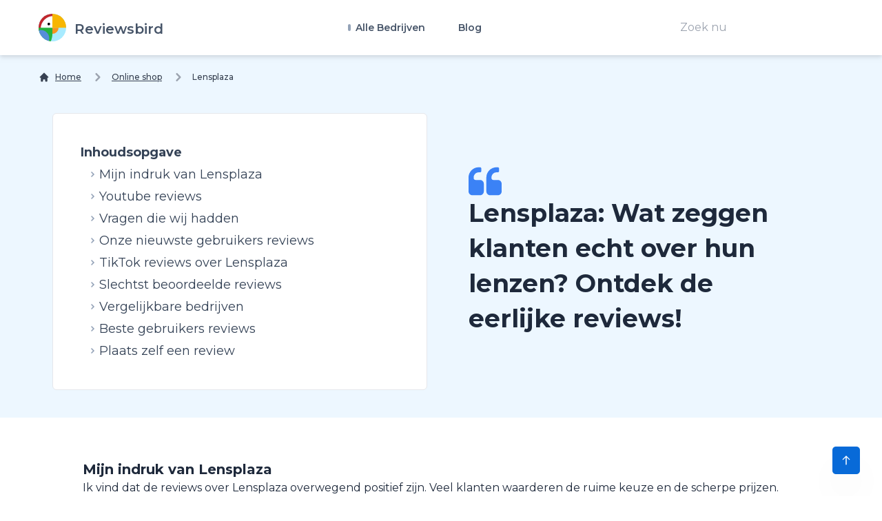

--- FILE ---
content_type: text/html; charset=UTF-8
request_url: https://reviewsbird.nl/online-shoppen/lensplaza
body_size: 259952
content:
<!DOCTYPE html>
<html lang="nl">
    <head>
        <link rel="preconnect" href="https://fonts.googleapis.com" crossOrigin="true" />
        <link rel="preconnect" href="https://fonts.gstatic.com" crossOrigin="true" />
        <link rel="preconnect" href="https://d2pus4vjf40ezr.cloudfront.net" crossOrigin="true" />

            <link rel="stylesheet" href="/build/company.9e0666fd.css">

        <meta charset="UTF-8">
        <title>Lensplaza: Wat zeggen klanten echt over hun lenzen? Ontdek de eerlijke reviews!</title>
        <meta itemProp="name" content="Lensplaza: Wat zeggen klanten echt over hun lenzen? Ontdek de eerlijke reviews!" />
        <meta name="twitter:title" content="Lensplaza: Wat zeggen klanten echt over hun lenzen? Ontdek de eerlijke reviews!" />
        <meta property="og:title" content="Lensplaza: Wat zeggen klanten echt over hun lenzen? Ontdek de eerlijke reviews!" />
        <meta charSet="utf-8"/>
        <meta name="viewport" content="width=device-width"/>

        <meta http-equiv="content-language" content="nl" />
        <meta property="og:site_name" content="Reviewsbird" />

        <meta name="description" content="Ik vind dat de reviews over Lensplaza overwegend positief zijn. Veel klanten waarderen de ruime keuze en de scherpe prijzen. Een vriend vertelde me dat hij altijd precies vindt wat hij zoekt zonder te veel te betalen. Maar er zijn ook wat minder positieve punten. Sommige reviewers gaven aan dat de klantenservice soms traag reageert en dat de garantievoorwaarden niet altijd even duidelijk zijn. Het zou echt top zijn als Lensplaza hier verbetering in zou brengen, bijvoorbeeld door sneller te reageren op vragen en de garantie-informatie duidelijker op de website te zetten. Al met al wegen de goede ervaringen, zoals snelle levering en hoge productkwaliteit, zwaarder dan de minder positieve aspecten. Voor wie op zoek is naar kwaliteitslenzen voor een goede prijs, blijft Lensplaza een aanrader." />
        <meta itemProp="description" content="Ik vind dat de reviews over Lensplaza overwegend positief zijn. Veel klanten waarderen de ruime keuze en de scherpe prijzen. Een vriend vertelde me dat hij altijd precies vindt wat hij zoekt zonder te veel te betalen. Maar er zijn ook wat minder positieve punten. Sommige reviewers gaven aan dat de klantenservice soms traag reageert en dat de garantievoorwaarden niet altijd even duidelijk zijn. Het zou echt top zijn als Lensplaza hier verbetering in zou brengen, bijvoorbeeld door sneller te reageren op vragen en de garantie-informatie duidelijker op de website te zetten. Al met al wegen de goede ervaringen, zoals snelle levering en hoge productkwaliteit, zwaarder dan de minder positieve aspecten. Voor wie op zoek is naar kwaliteitslenzen voor een goede prijs, blijft Lensplaza een aanrader." />
        <meta name="twitter:description" content="Ik vind dat de reviews over Lensplaza overwegend positief zijn. Veel klanten waarderen de ruime keuze en de scherpe prijzen. Een vriend vertelde me dat hij altijd precies vindt wat hij zoekt zonder te veel te betalen. Maar er zijn ook wat minder positieve punten. Sommige reviewers gaven aan dat de klantenservice soms traag reageert en dat de garantievoorwaarden niet altijd even duidelijk zijn. Het zou echt top zijn als Lensplaza hier verbetering in zou brengen, bijvoorbeeld door sneller te reageren op vragen en de garantie-informatie duidelijker op de website te zetten. Al met al wegen de goede ervaringen, zoals snelle levering en hoge productkwaliteit, zwaarder dan de minder positieve aspecten. Voor wie op zoek is naar kwaliteitslenzen voor een goede prijs, blijft Lensplaza een aanrader." />
        <meta property="og:description" content="Ik vind dat de reviews over Lensplaza overwegend positief zijn. Veel klanten waarderen de ruime keuze en de scherpe prijzen. Een vriend vertelde me dat hij altijd precies vindt wat hij zoekt zonder te veel te betalen. Maar er zijn ook wat minder positieve punten. Sommige reviewers gaven aan dat de klantenservice soms traag reageert en dat de garantievoorwaarden niet altijd even duidelijk zijn. Het zou echt top zijn als Lensplaza hier verbetering in zou brengen, bijvoorbeeld door sneller te reageren op vragen en de garantie-informatie duidelijker op de website te zetten. Al met al wegen de goede ervaringen, zoals snelle levering en hoge productkwaliteit, zwaarder dan de minder positieve aspecten. Voor wie op zoek is naar kwaliteitslenzen voor een goede prijs, blijft Lensplaza een aanrader." />

        <link rel="shortcut icon" href="/media/imgs/logos/logo.svg" />

        <script defer>
            enScroll=!1;const lStor=localStorage,sStor=sessionStorage,doc=document,docEl=document.documentElement,docBody=document.body,docLoc=document.location,w=window,s=screen,nav=navigator||{};function a(){const k="G-QP4R5ZE7BS",t=()=>Math.floor(Math.random()*1e9)+1,n=()=>Math.floor(Date.now()/1e3),y=()=>(sStor._p||(sStor._p=t()),sStor._p),v=()=>t()+"."+n(),p=()=>(lStor.cid_v4||(lStor.cid_v4=v()),lStor.cid_v4),m=lStor.getItem("cid_v4"),u=()=>m?void 0:enScroll==!0?void 0:"1",l=()=>(sStor.sid||(sStor.sid=n()),sStor.sid),d=()=>{if(!sStor._ss)return sStor._ss="1",sStor._ss;if(sStor.getItem("_ss")=="1")return void 0},r="1",h=()=>{if(sStor.sct)if(enScroll==!0)return sStor.sct;else x=+sStor.getItem("sct")+ +r,sStor.sct=x;else sStor.sct=r;return sStor.sct},e=docLoc.search,f=new URLSearchParams(e),a=["q","s","search","query","keyword"],g=a.some(t=>e.includes("&"+t+"=")||e.includes("?"+t+"=")),i=()=>g==!0?"view_search_results":enScroll==!0?"scroll":"page_view",b=()=>enScroll==!0?"90":void 0,j=()=>{if(i()=="view_search_results"){for(let e of f)if(a.includes(e[0]))return e[1]}else return void 0},o=encodeURIComponent,_=e=>{let t=[];for(let n in e)e.hasOwnProperty(n)&&e[n]!==void 0&&t.push(o(n)+"="+o(e[n]));return t.join("&")},O=!1,C="https://www.google-analytics.com/g/collect",E=_({v:"2",tid:k,_p:y(),sr:(s.width*w.devicePixelRatio+"x"+s.height*w.devicePixelRatio).toString(),ul:(nav.language||void 0).toLowerCase(),cid:p(),_fv:u(),_s:"1",dl:docLoc.origin+docLoc.pathname+e,dt:doc.title||void 0,dr:doc.referrer||void 0,sid:l(),sct:h(),seg:"1",en:i(),"epn.percent_scrolled":b(),"ep.search_term":j(),_ss:d(),_dbg:O?1:void 0}),c=C+"?"+E;if(nav.sendBeacon)nav.sendBeacon(c);else{let e=new XMLHttpRequest;e.open("POST",c,!0)}}a();function sPr(){return(docEl.scrollTop||docBody.scrollTop)/((docEl.scrollHeight||docBody.scrollHeight)-docEl.clientHeight)*100}doc.addEventListener("scroll",sEv,{passive:!0});function sEv(){const e=sPr();if(e<90)return;enScroll=!0,a(),doc.removeEventListener("scroll",sEv,{passive:!0})}
        </script>
            <meta property="article:modified_time" content="2026-01-13T11:26:38+01:00"
          xmlns="http://www.w3.org/1999/html"/>
    <meta property="article:published_time" content="2022-05-26T21:11:26+02:00"/>
    <meta property="og:type" content="Article"/>
    <link rel="canonical" href="https://reviewsbird.nl/online-shoppen/lensplaza"/>
    <meta property="og:url" content="https://reviewsbird.nl/online-shoppen/lensplaza"/>

    
            <meta itemProp="image" content="https://d2pus4vjf40ezr.cloudfront.net/eyJidWNrZXQiOiJyZXZpZXdzYmlyZC11cGxvYWRzIiwia2V5IjoiXC91cGxvYWRzXC9maWxlc1wvaW1wb3J0XC82MFwvbGVuc3BsYXphLnBuZyIsImVkaXRzIjp7InJlc2l6ZSI6eyJ3aWR0aCI6bnVsbCwiaGVpZ2h0IjpudWxsLCJmaXQiOiJjb3ZlciJ9fX0="/>
        <meta name="twitter:image:src" content="https://d2pus4vjf40ezr.cloudfront.net/eyJidWNrZXQiOiJyZXZpZXdzYmlyZC11cGxvYWRzIiwia2V5IjoiXC91cGxvYWRzXC9maWxlc1wvaW1wb3J0XC82MFwvbGVuc3BsYXphLnBuZyIsImVkaXRzIjp7InJlc2l6ZSI6eyJ3aWR0aCI6bnVsbCwiaGVpZ2h0IjpudWxsLCJmaXQiOiJjb3ZlciJ9fX0="/>
        <meta property="og:image" content="https://d2pus4vjf40ezr.cloudfront.net/eyJidWNrZXQiOiJyZXZpZXdzYmlyZC11cGxvYWRzIiwia2V5IjoiXC91cGxvYWRzXC9maWxlc1wvaW1wb3J0XC82MFwvbGVuc3BsYXphLnBuZyIsImVkaXRzIjp7InJlc2l6ZSI6eyJ3aWR0aCI6bnVsbCwiaGVpZ2h0IjpudWxsLCJmaXQiOiJjb3ZlciJ9fX0="/>
    

    <script type="application/ld+json" data-business-unit-json-ld="true">{
    "@context": "https://schema.org",
    "@graph": [
        {
            "@type": "Organization",
            "@id": "https://reviewsbird.nl/#/schema/Organization/1",
            "name": "Reviewsbird",
            "legalName": "ReviewsBird",
            "url": "https://reviewsbird.nl",
            "description": "Helder inzicht in de kern van bedrijfsreviews!",
            "logo": {
                "@id": "https://reviewsbird.nl/#/schema/ImageObject/Logo/1"
            },
            "email": "info@reviewsbird.nl",
            "address": {
                "@type": "PostalAddress",
                "@id": "https://reviewsbird.nl/#/schema/PostalAddress/NL",
                "streetAddress": "Spuistraat 6",
                "addressLocality": "Amsterdam",
                "addressCountry": "NL",
                "postalCode": "1012TS Amsterdam"
            }
        },
        {
            "@type": "ImageObject",
            "@id": "https://reviewsbird.nl/#/schema/ImageObject/Logo/1",
            "url": "https://reviewsbird.nl/logo.png",
            "contentUrl": "https://reviewsbird.nl/logo.png",
            "width": {
                "@type": "QuantitativeValue",
                "value": 512,
                "unitCode": "E37",
                "unitText": "pixel"
            },
            "height": {
                "@type": "QuantitativeValue",
                "value": 512,
                "unitCode": "E37",
                "unitText": "pixel"
            },
            "caption": "Reviewsbird Logo",
            "name": "Reviewsbird"
        },
        {
            "@type": "WebSite",
            "@id": "https://reviewsbird.nl/#/schema/WebSite/1",
            "url": "https://reviewsbird.nl/",
            "name": "Reviewsbird",
            "description": "Helder inzicht in de kern van reviews!",
            "publisher": {
                "@id": "https://reviewsbird.nl/#/schema/Organization/1"
            },
            "copyrightHolder": {
                "@id": "https://reviewsbird.nl/#/schema/Organization/1"
            },
            "potentialAction": [
                {
                    "@type": "SearchAction",
                    "target": {
                        "@type": "EntryPoint",
                        "urlTemplate": "https://reviewsbird.nl/zoeken?q={search_term_string}"
                    },
                    "query-input": "required name=search_term_string"
                }
            ],
            "inLanguage": "nl_nl"
        },
        {
            "@type": "WebPage",
            "@id": "https://reviewsbird.nl/",
            "url": "https://reviewsbird.nl/",
            "name": "Lensplaza",
            "description": "",
            "isPartOf": {
                "@id": "https://reviewsbird.nl/#/schema/WebSite/1"
            },
            "inLanguage": "nl_nl",
            "breadcrumb": {
                "@id": "https://reviewsbird.nl/#/schema/BreadcrumbList/1"
            },
            "about": {
                "@id": "https://reviewsbird.nl/"
            },
            "mainEntity": {
                "@id": "https://reviewsbird.nl/#/schema/Organization/15229"
            },
            "primaryImageOfPage": {
                "@id": "https://reviewsbird.nl/#/schema/ImageObject/15229"
            },
            "hasPart": {
                "@id": "https://reviewsbird.nl/#/schema/DataSet/15229/1"
            }
        },
        {
            "@type": "BreadcrumbList",
            "@id": "https://reviewsbird.nl/#/schema/BreadcrumbList/1",
            "itemListElement": [
                {
                    "@type": "ListItem",
                    "position": 1,
                    "name": "Home",
                    "item": "https://reviewsbird.nl/",
                    "sameAs": "https://reviewsbird.nl/"
                },
                                                        {
                        "@type": "ListItem",
                        "position": 2,
                        "name": "Online shop",
                        "item": "https://reviewsbird.nl/online-shoppen",
                        "sameAs": "https://reviewsbird.nl/online-shoppen"
                    }
                                    ,                    {
                        "@type": "ListItem",
                        "position": 3,
                        "name": "Lensplaza",
                        "item": "https://reviewsbird.nl/online-shoppen/lensplaza",
                        "sameAs": "https://reviewsbird.nl/online-shoppen/lensplaza"
                    }
                            ]
        },
        {
            "@type": "ImageObject",
            "@id": "https://reviewsbird.nl/#/schema/ImageObject/15229",
            "url": "https://d2pus4vjf40ezr.cloudfront.net/eyJidWNrZXQiOiJyZXZpZXdzYmlyZC11cGxvYWRzIiwia2V5IjoiXC91cGxvYWRzXC9maWxlc1wvaW1wb3J0XC82MFwvbGVuc3BsYXphLnBuZyIsImVkaXRzIjp7InJlc2l6ZSI6eyJ3aWR0aCI6bnVsbCwiaGVpZ2h0IjpudWxsLCJmaXQiOiJjb3ZlciJ9fX0=",
            "contentUrl": "https://d2pus4vjf40ezr.cloudfront.net/eyJidWNrZXQiOiJyZXZpZXdzYmlyZC11cGxvYWRzIiwia2V5IjoiXC91cGxvYWRzXC9maWxlc1wvaW1wb3J0XC82MFwvbGVuc3BsYXphLnBuZyIsImVkaXRzIjp7InJlc2l6ZSI6eyJ3aWR0aCI6bnVsbCwiaGVpZ2h0IjpudWxsLCJmaXQiOiJjb3ZlciJ9fX0="
        },
        {
            "@type": "LocalBusiness",
            "@id": "https://reviewsbird.nl/#/schema/Organization/15229",
            "url": "https://reviewsbird.nl/",
            "sameAs": "https://https://www.lensplaza.com/",
            "name": "Lensplaza",
            "description": "Lensplaza",
                        "address": {
                "@type": "PostalAddress",
                                "addressCountry": "NL"

            },
            "image": {
                "@id": "https://reviewsbird.nl/#/schema/ImageObject/15229"
            }
        }
    ]
}
</script>



        <meta name="google-site-verification" content="HAGFQj2OkFJz1cSQuD4rDl_Qtl5UsEp3I1Pe6vJe0ik" />
    </head>
    <body>
        <div class="main font-body text-body bg-custom" id="body" data-controller="menu">
            <header class="bg-white sticky-bar drop-shadow-md"
        data-controller="sticky-header"
        data-sticky-header-target="table"
        data-action="scroll@window->sticky-header#onScroll">
<div class="container bg-transparent">
    <nav class="bg-transparent flex justify-between items-center py-3">
        <a href="/" class="text-xl font-semibold leading-none flex" title="Reviewsbird"  aria-label="Reviewsbird">
            <img class="h-10" width="40px" height="40px" src="/media/imgs/logos/logo.svg" alt="Logo Reviewsbird" />
            <span class="pt-3 ml-3 text-blueGray-600">Reviewsbird</span>
        </a>
        <ul class="hidden lg:flex lg:items-center lg:w-auto lg:space-x-12">
            <li class="group static pt-4 pb-4">
                <a href="#" class="text-sm font-semibold text-blueGray-600 hover:text-black-500 has-child" title="Alle Bedrijven">
                    Alle Bedrijven
                </a>
                <div class="drop-down-menu absolute left-0 w-full grid grid-cols-4 gap-4">
                                        <div>
                        <a href="/verzekeringen" class="menu-sub-item text-xs font-bold text-black-600 hover:text-blueGray-500" title="Verzekeringen">
                            Verzekeringen
                        <p class="text-xs text-black-600 font-normal">
                            Welkom op de categoriepagina Verzekeringen. Hier vind je een overzicht van diverse verzekeringsmaatschappijen, beoordeeld door klanten zoals jij. Of je nu de beste reisverzekering zoekt voo...
                        </p>
                        </a>
                    </div>
                                        <div>
                        <a href="/energie" class="menu-sub-item text-xs font-bold text-black-600 hover:text-blueGray-500" title="Energie">
                            Energie
                        <p class="text-xs text-black-600 font-normal">
                            Nederland heeft verschillende energieleveranciers, van kleinere zoals Budget Energie tot grotere zoals Eneco, die diverse soorten energie aanbieden. Het is cruciaal om het verschil tussen g...
                        </p>
                        </a>
                    </div>
                                        <div>
                        <a href="/telecom" class="menu-sub-item text-xs font-bold text-black-600 hover:text-blueGray-500" title="Telecom">
                            Telecom
                        <p class="text-xs text-black-600 font-normal">
                            De telecomsector omvat bedrijven en particulieren die communicatiediensten aanbieden in Nederland. Deze sector genereert aanzienlijke inkomsten en biedt veel werkgelegenheid. Consumenten pr...
                        </p>
                        </a>
                    </div>
                                        <div>
                        <a href="/vakantie" class="menu-sub-item text-xs font-bold text-black-600 hover:text-blueGray-500" title="Vakantie">
                            Vakantie
                        <p class="text-xs text-black-600 font-normal">
                            Ga je deze zomer naar een tropisch oord of ben je eerder een wintersportliefhebber? Misschien wil je gewoon een weekendje weg of een stedentrip? Je bent niet alleen; meer dan 85% van de Ned...
                        </p>
                        </a>
                    </div>
                                        <div>
                        <a href="/dating" class="menu-sub-item text-xs font-bold text-black-600 hover:text-blueGray-500" title="Dating">
                            Dating
                        <p class="text-xs text-black-600 font-normal">
                            In Nederland zijn bijna drie miljoen vrijgezellen, waarvan velen een relatie zoeken. Traditioneel gebeurt dit via werk, vrienden of uitgaan, maar online daten is enorm gegroeid. Voorheen ke...
                        </p>
                        </a>
                    </div>
                                        <div>
                        <a href="/online-shoppen" class="menu-sub-item text-xs font-bold text-black-600 hover:text-blueGray-500" title="Online shop">
                            Online shop
                        <p class="text-xs text-black-600 font-normal">
                            Welkom in onze categorie "Online shop"! Hier krijg je een overzicht van bedrijven waar je beoordelingen kunt lezen en delen. Met talloze webwinkels in Nederland heb je volop keuze, van mode...
                        </p>
                        </a>
                    </div>
                                        <div>
                        <a href="/autoverhuur" class="menu-sub-item text-xs font-bold text-black-600 hover:text-blueGray-500" title="Autodiensten">
                            Autodiensten
                        <p class="text-xs text-black-600 font-normal">
                            Welkom bij de categorie "Autodiensten." Hier ontdek je een overzicht van bedrijven waar je reviews kunt lezen en schrijven over diverse autodiensten in Nederland. Of je nu je auto wilt verk...
                        </p>
                        </a>
                    </div>
                                        <div>
                        <a href="/lenen" class="menu-sub-item text-xs font-bold text-black-600 hover:text-blueGray-500" title="Lenen">
                            Lenen
                        <p class="text-xs text-black-600 font-normal">
                            Bijna elf miljoen Nederlanders hebben een lening geregistreerd bij het Bureau Krediet Registratie (BKR). Dit varieert van telefoonabonnementen tot hypotheken. Het is belangrijk om verstandi...
                        </p>
                        </a>
                    </div>
                                        <div>
                        <a href="/dieet" class="menu-sub-item text-xs font-bold text-black-600 hover:text-blueGray-500" title="Dieet &amp; Gezond">
                            Dieet &amp; Gezond
                        <p class="text-xs text-black-600 font-normal">
                            Welkom bij de pagina Dieet &amp; Gezond! Hier vind je een overzicht van bedrijven waar je beoordelingen kunt lezen en schrijven over diverse di&euml;ten en gezondheidsprogramma's. Of je nu...
                        </p>
                        </a>
                    </div>
                                        <div>
                        <a href="/financieel" class="menu-sub-item text-xs font-bold text-black-600 hover:text-blueGray-500" title="Financieel">
                            Financieel
                        <p class="text-xs text-black-600 font-normal">
                            Welkom bij de categorie Financieel! Hier vind je een overzicht van bedrijven waar je recensies kunt lezen en schrijven over financi&euml;le diensten en producten. Of je nu ge&iuml;nteressee...
                        </p>
                        </a>
                    </div>
                                        <div>
                        <a href="/algemeen" class="menu-sub-item text-xs font-bold text-black-600 hover:text-blueGray-500" title="Algemeen">
                            Algemeen
                        <p class="text-xs text-black-600 font-normal">
                            Welkom bij de categorie "Algemeen" op ReviewsBird! Hier vind je een divers overzicht van bedrijven in verschillende sectoren. Of je nu zoekt naar de beste kerstcadeaus, online studieprogram...
                        </p>
                        </a>
                    </div>
                                        <div>
                        <a href="/eten-drinken" class="menu-sub-item text-xs font-bold text-black-600 hover:text-blueGray-500" title="Eten &amp; Drinken">
                            Eten &amp; Drinken
                        <p class="text-xs text-black-600 font-normal">
                            De Nederlandse keuken staat bekend om zijn eenvoud, met typische gerechten zoals aardappelen, groenten en vlees. Ontbijt en lunch bestaan vaak uit brood met kaas of ham, terwijl het avondet...
                        </p>
                        </a>
                    </div>
                                        <div>
                        <a href="/diensten" class="menu-sub-item text-xs font-bold text-black-600 hover:text-blueGray-500" title="Diensten">
                            Diensten
                        <p class="text-xs text-black-600 font-normal">
                            Welkom op onze Diensten-pagina! Hier vind je een uitgebreid overzicht van diverse dienstverleners. Lees beoordelingen of schrijf je eigen reviews. Of je nu zoekt naar betrouwbare huishoudel...
                        </p>
                        </a>
                    </div>
                                        <div>
                        <a href="/thema" class="menu-sub-item text-xs font-bold text-black-600 hover:text-blueGray-500" title="Thema&#039;s">
                            Thema&#039;s
                        <p class="text-xs text-black-600 font-normal">
                            Welkom op de Thema's pagina! Ontdek hier een diverse selectie aan bedrijven, zorgvuldig gegroepeerd op uiteenlopende onderwerpen en specialisaties. Of je nu betrouwbare diensten zoekt, inno...
                        </p>
                        </a>
                    </div>
                                        <div>
                        <a href="/apps" class="menu-sub-item text-xs font-bold text-black-600 hover:text-blueGray-500" title="Apps">
                            Apps
                        <p class="text-xs text-black-600 font-normal">
                            Elke dag verschijnen er nieuwe apps op de markt, vari&euml;rend van sociale media en productiviteit tot gaming, hulpprogramma's en dating. Ontwerpers streven naar betrouwbare, snelle en sta...
                        </p>
                        </a>
                    </div>
                                    </div>
            </li>
            <li class="group relative pt-4 pb-4">
                <a href="/blog" class="text-sm font-semibold text-blueGray-600 hover:text-blueGray-500" title="Blog">
                    Blog
                </a>
            </li>
        </ul>
        <div class="hidden lg:block">
            <form method="get" action="/zoeken">
                <input type="text" name="q" class="py-2 px-5" value="" placeholder="Zoek nu" />
                <input type="submit" class="hidden" aria-label="Zoek nu" />
            </form>
        </div>
        <div class="lg:hidden">
            <button class="navbar-burger flex items-center py-2 px-3 text-blue-500 hover:text-blue-700 rounded border border-blue-200 hover:border-blue-300" data-action="click->menu#toggle">
                <svg class="fill-current h-4 w-4" viewBox="0 0 20 20" xmlns="http://www.w3.org/2000/svg">
                    <title>Mobile menu</title>
                    <path d="M0 3h20v2H0V3zm0 6h20v2H0V9zm0 6h20v2H0v-2z"></path>
                </svg>
            </button>
        </div>
    </nav>
</div>
</header>
<section class="pt-5 xl:bg-contain bg-top bg-no-repeat">
    <div class="container">
        <nav class="flex" aria-label="Breadcrumb" itemscope itemtype="https://schema.org/BreadcrumbList">
            <ol class="inline-flex items-center space-x-1 md:space-x-3">
                <li class="inline-flex items-center" itemprop="itemListElement" itemscope itemtype="https://schema.org/ListItem">
                    <a href="/" class="underline hover:no-underline inline-flex items-center text-xs font-medium text-gray-700 hover:text-gray-900" aria-label="Home">
                        <svg class="w-4 h-4 mr-2" fill="currentColor" viewBox="0 0 20 20" xmlns="http://www.w3.org/2000/svg"><path d="M10.707 2.293a1 1 0 00-1.414 0l-7 7a1 1 0 001.414 1.414L4 10.414V17a1 1 0 001 1h2a1 1 0 001-1v-2a1 1 0 011-1h2a1 1 0 011 1v2a1 1 0 001 1h2a1 1 0 001-1v-6.586l.293.293a1 1 0 001.414-1.414l-7-7z"></path></svg>
                        <span class="sm:block hidden">Home</span>
                    </a>
                    <meta itemprop="position" content="1" />
                    <meta itemprop="name" content="Home" />
                    <meta itemprop="item" content="https://reviewsbird.nl/" />
                </li>

                                                        
                                            <li  itemprop="itemListElement" itemscope itemtype="https://schema.org/ListItem">
                            <div class="flex items-center">
                                <svg class="w-6 h-6 text-gray-400" fill="currentColor" viewBox="0 0 20 20" xmlns="http://www.w3.org/2000/svg"><path fill-rule="evenodd" d="M7.293 14.707a1 1 0 010-1.414L10.586 10 7.293 6.707a1 1 0 011.414-1.414l4 4a1 1 0 010 1.414l-4 4a1 1 0 01-1.414 0z" clip-rule="evenodd"></path></svg>
                                <a href="/online-shoppen" class="underline hover:no-underline ml-1 text-xs font-medium text-gray-700 hover:text-gray-900 md:ml-2">
                                    Online shop
                                </a>
                            </div>
                            <meta itemProp="position" content="3" />
                            <meta itemProp="name" content="Online shop" />
                            <meta itemProp="item" content="https://reviewsbird.nl/online-shoppen" />
                        </li>
                    
                                        <li aria-current="page" itemprop="itemListElement" itemscope itemtype="https://schema.org/ListItem">
                        <div class="flex items-center">
                            <svg class="w-6 h-6 text-gray-400" fill="currentColor" viewBox="0 0 20 20" xmlns="http://www.w3.org/2000/svg"><path fill-rule="evenodd" d="M7.293 14.707a1 1 0 010-1.414L10.586 10 7.293 6.707a1 1 0 011.414-1.414l4 4a1 1 0 010 1.414l-4 4a1 1 0 01-1.414 0z" clip-rule="evenodd"></path></svg>
                            <span class="ml-1 text-xs font-medium text-gray-700 md:ml-2">Lensplaza</span>
                        </div>
                        <meta itemProp="position" content="3" />
                        <meta itemProp="name" content="Lensplaza" />
                    </li>
                    
                            </ol>
        </nav>
    </div>
</section>
            <div class="hidden navbar-menu relative z-50 transition duration-300" data-menu-target="mobileNavbar">
    <div class="navbar-backdrop fixed inset-0 bg-blueGray-800 opacity-25"></div>
    <nav class="fixed top-0 left-0 bottom-0 flex flex-col w-5/6 max-w-sm py-6 px-6 bg-white border-r overflow-y-auto transition duration-300">
        <div class="flex items-center mb-8">
            <a href="/" class="mr-auto text-3xl font-semibold leading-none" title="Reviewsbird" aria-label="Reviewsbird">
                <img class="h-10" src="/media/imgs/logos/logo.svg" />
            </a>
            <button class="navbar-close" data-action="click->menu#toggle">
                <svg class="h-6 w-6 text-blueGray-400 cursor-pointer hover:text-blue-500" xmlns="http://www.w3.org/2000/svg" fill="none" viewBox="0 0 24 24" stroke="currentColor">
                    <path stroke-linecap="round" stroke-linejoin="round" stroke-width="2" d="M6 18L18 6M6 6l12 12"></path>
                </svg>
            </button>
        </div>
        <div>
            <ul class="mobile-menu" data-controller="toggle" >
                <li class="mb-1">
                    <a href="/"  class="block p-4 text-xs text-blueGray-500 hover:bg-blue-50 hover:text-blue-500 rounded-xl" title="Home">
                        Home
                    </a>
                </li>
                <li class="mb-1 menu-item-has-children rounded-xl" data-action="click->toggle#toggleSubmenu" data-toggle-target="submenu">
                    <span class="menu-expand">+</span>
                    <span class="block p-4 text-xs text-blueGray-500 hover:bg-blue-50 hover:text-blue-500 rounded-xl" title="Home">
                        Alle Bedrijven
                    </span>
                    <ul class="dropdown pl-5 hidden" data-toggle-target="dropdown">
                                            <div>
                            <a href="/verzekeringen" class="block p-3 text-xs text-blueGray-500 hover:bg-blue-50 hover:text-blue-500" title="Verzekeringen">
                                Verzekeringen
                            </a>
                        </div>
                                            <div>
                            <a href="/energie" class="block p-3 text-xs text-blueGray-500 hover:bg-blue-50 hover:text-blue-500" title="Energie">
                                Energie
                            </a>
                        </div>
                                            <div>
                            <a href="/telecom" class="block p-3 text-xs text-blueGray-500 hover:bg-blue-50 hover:text-blue-500" title="Telecom">
                                Telecom
                            </a>
                        </div>
                                            <div>
                            <a href="/vakantie" class="block p-3 text-xs text-blueGray-500 hover:bg-blue-50 hover:text-blue-500" title="Vakantie">
                                Vakantie
                            </a>
                        </div>
                                            <div>
                            <a href="/dating" class="block p-3 text-xs text-blueGray-500 hover:bg-blue-50 hover:text-blue-500" title="Dating">
                                Dating
                            </a>
                        </div>
                                            <div>
                            <a href="/online-shoppen" class="block p-3 text-xs text-blueGray-500 hover:bg-blue-50 hover:text-blue-500" title="Online shop">
                                Online shop
                            </a>
                        </div>
                                            <div>
                            <a href="/autoverhuur" class="block p-3 text-xs text-blueGray-500 hover:bg-blue-50 hover:text-blue-500" title="Autodiensten">
                                Autodiensten
                            </a>
                        </div>
                                            <div>
                            <a href="/lenen" class="block p-3 text-xs text-blueGray-500 hover:bg-blue-50 hover:text-blue-500" title="Lenen">
                                Lenen
                            </a>
                        </div>
                                            <div>
                            <a href="/dieet" class="block p-3 text-xs text-blueGray-500 hover:bg-blue-50 hover:text-blue-500" title="Dieet &amp; Gezond">
                                Dieet &amp; Gezond
                            </a>
                        </div>
                                            <div>
                            <a href="/financieel" class="block p-3 text-xs text-blueGray-500 hover:bg-blue-50 hover:text-blue-500" title="Financieel">
                                Financieel
                            </a>
                        </div>
                                            <div>
                            <a href="/algemeen" class="block p-3 text-xs text-blueGray-500 hover:bg-blue-50 hover:text-blue-500" title="Algemeen">
                                Algemeen
                            </a>
                        </div>
                                            <div>
                            <a href="/eten-drinken" class="block p-3 text-xs text-blueGray-500 hover:bg-blue-50 hover:text-blue-500" title="Eten &amp; Drinken">
                                Eten &amp; Drinken
                            </a>
                        </div>
                                            <div>
                            <a href="/diensten" class="block p-3 text-xs text-blueGray-500 hover:bg-blue-50 hover:text-blue-500" title="Diensten">
                                Diensten
                            </a>
                        </div>
                                            <div>
                            <a href="/thema" class="block p-3 text-xs text-blueGray-500 hover:bg-blue-50 hover:text-blue-500" title="Thema&#039;s">
                                Thema&#039;s
                            </a>
                        </div>
                                            <div>
                            <a href="/apps" class="block p-3 text-xs text-blueGray-500 hover:bg-blue-50 hover:text-blue-500" title="Apps">
                                Apps
                            </a>
                        </div>
                                        </ul>
                </li>
                <li class="mb-1">
                    <a href="/blog"  class="block p-4 text-xs text-blueGray-500 hover:bg-blue-50 hover:text-blue-500 rounded-xl" title="Blog">
                        Blog
                    </a>
                </li>
            </ul>
        </div>
        <div class="mt-auto">
            <form method="get" action="/zoeken">
                <input type="text" name="q" class="py-2 px-5" value="" placeholder="Zoek nu" />
                <input type="submit" class="hidden" aria-label="Zoek nu" />
            </form>
        </div>
    </nav>
</div>
            <svg style="display: none">
    <defs>
        <svg
                id="spinner-cart-icon"
                viewBox="0 0 24 24"
                preserveAspectRatio="xMaxYMax meet"
        >
            <path d="M8.7,22.2a2.4,2.4,0,1,0,2.4,2.4A2.4,2.4,0,0,0,8.7,22.2ZM1.5,3V5.4H3.9l4.32,9.108L6.6,17.448A2.32,2.32,0,0,0,6.3,18.6,2.407,2.407,0,0,0,8.7,21H23.1V18.6H9.2a.3.3,0,0,1-.3-.3l.036-.144L10.02,16.2h8.94a2.389,2.389,0,0,0,2.1-1.236l4.3-7.788A1.172,1.172,0,0,0,25.5,6.6a1.2,1.2,0,0,0-1.2-1.2H6.552L5.424,3ZM20.7,22.2a2.4,2.4,0,1,0,2.4,2.4A2.4,2.4,0,0,0,20.7,22.2Z" transform="translate(-1.5 -3)" />
        </svg>

        <svg
                id="spinner-support-icon"
                viewBox="0 0 24 24"
                preserveAspectRatio="xMaxYMax meet"
        >
            <path d="M5,9.75a1.5,1.5,0,0,0-1.5-1.5H2.75a3,3,0,0,0-3,3V13.5a3,3,0,0,0,3,3H3.5A1.5,1.5,0,0,0,5,15ZM21.25,16.5a3,3,0,0,0,3-3V11.25a3,3,0,0,0-3-3H20.5A1.5,1.5,0,0,0,19,9.75V15a1.5,1.5,0,0,0,1.5,1.5ZM12,0A12.228,12.228,0,0,0,0,12v.75a.75.75,0,0,0,.75.75H1.5a.75.75,0,0,0,.75-.75V12a9.75,9.75,0,0,1,19.5,0h-.006c0,.114.006,7.768.006,7.768a1.982,1.982,0,0,1-1.982,1.982H18a2.25,2.25,0,0,0-2.25-2.25h-1.5a2.25,2.25,0,0,0,0,4.5h5.518A4.232,4.232,0,0,0,24,19.768V12A12.228,12.228,0,0,0,12,0Z" transform="translate(0.25)" />
        </svg>
        <svg
                id="spinner-price-icon"
                viewBox="0 0 24 24"
                preserveAspectRatio="xMaxYMax meet"
        >
            <path d="M16.645,22.7a.642.642,0,0,0-.773-.5,11.255,11.255,0,0,1-2.434.29,6.9,6.9,0,0,1-6.507-4.578h6.09a.643.643,0,0,0,.627-.5l.341-1.519a.643.643,0,0,0-.627-.784H6.173a11.565,11.565,0,0,1,.007-2.263h7.853a.643.643,0,0,0,.628-.505l.349-1.594a.643.643,0,0,0-.628-.78H6.974a6.728,6.728,0,0,1,6.3-4.019,10.493,10.493,0,0,1,2.028.222.643.643,0,0,0,.75-.462L16.7,3.328a.642.642,0,0,0-.5-.8,15.6,15.6,0,0,0-2.822-.279A11.449,11.449,0,0,0,2.415,9.964H.643A.643.643,0,0,0,0,10.607V12.2a.643.643,0,0,0,.643.643H1.8a15.9,15.9,0,0,0-.01,2.263H.643A.643.643,0,0,0,0,15.75v1.519a.643.643,0,0,0,.643.643H2.256A11.222,11.222,0,0,0,13.373,26.25a13.362,13.362,0,0,0,3.273-.417.643.643,0,0,0,.471-.748L16.645,22.7Z" transform="translate(0 -2.25)" />
        </svg>
        <svg
                id="spinner-delivery-icon"
                viewBox="0 0 24 24"
                preserveAspectRatio="xMaxYMax meet"
        >
            <path d="M23.4,13.2h-.6V9.146a1.8,1.8,0,0,0-.529-1.271L18.525,4.129A1.8,1.8,0,0,0,17.254,3.6H15.6V1.8A1.8,1.8,0,0,0,13.8,0H1.8A1.8,1.8,0,0,0,0,1.8v12a1.8,1.8,0,0,0,1.8,1.8h.6a3.6,3.6,0,1,0,7.2,0h4.8a3.6,3.6,0,1,0,7.2,0h1.8A.6.6,0,0,0,24,15V13.8A.6.6,0,0,0,23.4,13.2ZM6,17.4a1.8,1.8,0,1,1,1.8-1.8A1.8,1.8,0,0,1,6,17.4Zm12,0a1.8,1.8,0,1,1,1.8-1.8A1.8,1.8,0,0,1,18,17.4Zm3-7.8H15.6V5.4h1.654L21,9.146Z" />
        </svg>
        <svg id="logo-mask" width="36" height="36" version="1.1" viewBox="36 36 36 36" xmlns="http://www.w3.org/2000/svg">
            <path transform="translate(36,36)" d="m-0.25977-0.16406v36.328h36.52v-36.328h-36.52zm18.76 0.16406a17.359 17.359 0 0 1 12.369 5.1309c0.38 0.38 0.73031 0.76969 1.0703 1.1797l-3.2988 2.4785a13.327 13.327 0 0 0-13.191-4.2793c-0.2 0.04-0.39008 0.11016-0.58008 0.16016l-1.3184-3.959a17.787 17.787 0 0 1 4.9492-0.71094zm-8.7305 1.8203 1.3301 3.9902a13.118 13.118 0 0 0-4.9395 4.6797 13.139 13.139 0 0 0-1.5801 3.7793h-4.2695a17.371 17.371 0 0 1 4.8203-9.1387 17.055 17.055 0 0 1 4.6387-3.3105zm23.891 7.4844a17.468 17.468 0 0 1-0.7207 18.609 1.544 1.544 0 0 0-0.16992-0.33984l-2.3691-3.3984a13.29 13.29 0 0 0-0.070313-12.371l3.3301-2.5zm-33.65 8.9551h4.1699a13.885 13.885 0 0 0 0.34961 3.3203 13.24 13.24 0 0 0 5.9805 8.2891 11.882 11.882 0 0 0 1.1094 0.60156l-1.3184 3.9688a17.494 17.494 0 0 1-10.301-15.939c0-0.08 0.0097656-0.16023 0.0097656-0.24023zm24.529 12.17h6.7402c-0.14 0.15-0.25844 0.29945-0.39844 0.43945a17.4 17.4 0 0 1-12.381 5.1309 17.773 17.773 0 0 1-4.3809-0.57031l1.3105-3.9395a13.544 13.544 0 0 0 3.0996 0.36914 13.445 13.445 0 0 0 6.0098-1.4297z" fill="currentColor" />
            <g id="r-symbol" transform="translate(36 36)"></g>
        </svg>
    </defs>
</svg>
            
        
    <section class="py-5 xl:bg-contain bg-no-repeat" data-controller="popup">
        <div class="container">
            <header class="flex flex-wrap">
                <div class="w-full flex flex-wrap">

                    <div class="lg:w-1/2 m-auto lg:order-last w-full px-10">
                        <blockquote>
                            <img decoding="async" src="https://themepanthers.com/wp/monst/v1/wp-content/plugins/monst-addons//assets/image/quote.svg" alt="icon">

                            <h1 class="text-3xl md:text-4xl wow animate__ animate__fadeInDown  animated md:text-left">
                                Lensplaza: Wat zeggen klanten echt over hun lenzen? Ontdek de eerlijke reviews!
                            </h1>
                        </blockquote>
                    </div>
                    <div class="lg:w-1/2 text-lg w-full">
                        <div class="p-5  text-md">
                            <ul class="text-slate-700 leading-6 bg-white border rounded-md p-10">
                                <li>
                                    <a href="#toc" class="block py-1 font-bold">Inhoudsopgave</a>
                                </li>
                                <li class="ml-4">
                                    <a href="#company-information" class="group flex items-start py-1">
                                        <svg width="3" height="24" viewBox="0 -9 3 24"
                                             class="mr-2 text-slate-400 overflow-visible group-hover:text-slate-600">
                                            <path d="M0 0L3 3L0 6" fill="none" stroke="currentColor" stroke-width="1.5" stroke-linecap="round">
                                            </path>
                                        </svg>
                                        Mijn indruk van Lensplaza
                                    </a>
                                </li>
                                <li class="ml-4">
                                    <a href="#youtube-reviews"
                                       class="group flex items-start py-1 hover:text-slate-900">
                                        <svg width="3" height="24" viewBox="0 -9 3 24"
                                             class="mr-2 text-slate-400 overflow-visible group-hover:text-slate-600">
                                            <path d="M0 0L3 3L0 6" fill="none" stroke="currentColor" stroke-width="1.5" stroke-linecap="round">
                                            </path>
                                        </svg>
                                        Youtube reviews
                                    </a>
                                </li>
                                <li class="ml-4">
                                    <a href="#faq" class="group flex items-start py-1">
                                        <svg width="3" height="24" viewBox="0 -9 3 24"
                                             class="mr-2 text-slate-400 overflow-visible group-hover:text-slate-600">
                                            <path d="M0 0L3 3L0 6" fill="none" stroke="currentColor" stroke-width="1.5" stroke-linecap="round">
                                            </path>
                                        </svg>
                                        Vragen die wij hadden
                                    </a>
                                </li>
                                <li class="ml-4">
                                    <a href="#latest-reviews"
                                       class="group flex items-start py-1 hover:text-slate-900">
                                        <svg width="3" height="24" viewBox="0 -9 3 24"
                                             class="mr-2 text-slate-400 overflow-visible group-hover:text-slate-600">
                                            <path d="M0 0L3 3L0 6" fill="none" stroke="currentColor" stroke-width="1.5" stroke-linecap="round">
                                            </path>
                                        </svg>
                                        Onze nieuwste gebruikers reviews
                                    </a>
                                </li>

                                <li class="ml-4">
                                    <a href="#tiktok-reviews"
                                       class="group flex items-start py-1 hover:text-slate-900">
                                        <svg width="3" height="24" viewBox="0 -9 3 24"
                                             class="mr-2 text-slate-400 overflow-visible group-hover:text-slate-600">
                                            <path d="M0 0L3 3L0 6" fill="none" stroke="currentColor" stroke-width="1.5" stroke-linecap="round">
                                            </path>
                                        </svg>
                                        TikTok reviews over Lensplaza
                                    </a>
                                </li>

                                <li class="ml-4">
                                    <a href="#worst-reviews"
                                       class="group flex items-start py-1 hover:text-slate-900">
                                        <svg width="3" height="24" viewBox="0 -9 3 24"
                                             class="mr-2 text-slate-400 overflow-visible group-hover:text-slate-600">
                                            <path d="M0 0L3 3L0 6" fill="none" stroke="currentColor" stroke-width="1.5" stroke-linecap="round">
                                            </path>
                                        </svg>
                                        Slechtst beoordeelde reviews
                                    </a>
                                </li>

                                <li class="ml-4">
                                    <a href="#related-companies"
                                       class="group flex items-start py-1 hover:text-slate-900">
                                        <svg width="3" height="24" viewBox="0 -9 3 24"
                                             class="mr-2 text-slate-400 overflow-visible group-hover:text-slate-600">
                                            <path d="M0 0L3 3L0 6" fill="none" stroke="currentColor" stroke-width="1.5" stroke-linecap="round">
                                            </path>
                                        </svg>
                                        Vergelijkbare bedrijven
                                    </a>
                                </li>

                                <li class="ml-4">
                                    <a href="#best-reviews"
                                       class="group flex items-start py-1 hover:text-slate-900">
                                        <svg width="3" height="24" viewBox="0 -9 3 24"
                                             class="mr-2 text-slate-400 overflow-visible group-hover:text-slate-600">
                                            <path d="M0 0L3 3L0 6" fill="none" stroke="currentColor" stroke-width="1.5" stroke-linecap="round">
                                            </path>
                                        </svg>
                                        Beste gebruikers reviews
                                    </a>
                                </li>
                                <li class="ml-4">
                                    <a href="#write-own-review"
                                       class="group flex items-start py-1 hover:text-slate-900">
                                        <svg width="3" height="24" viewBox="0 -9 3 24"
                                             class="mr-2 text-slate-400 overflow-visible group-hover:text-slate-600">
                                            <path d="M0 0L3 3L0 6" fill="none" stroke="currentColor" stroke-width="1.5" stroke-linecap="round">
                                            </path>
                                        </svg>
                                        Plaats zelf een review
                                    </a>
                                </li>
                            </ul>
                        </div>
                    </div>
                </div>
            </header>
        </div>
    </section>


    <section class="bg-white py-5">

        <div class="container flex flex-wrap md:px-20 md:py-10 px-5 py-5">
                                                                                                                                                                                                                                                                                                         <h2 class="text-xl" id="company-information">Mijn indruk van Lensplaza</h2>
                        <span>Ik vind dat de reviews over Lensplaza overwegend positief zijn. Veel klanten waarderen de ruime keuze en de scherpe prijzen. Een vriend vertelde me dat hij altijd precies vindt wat hij zoekt zonder te veel te betalen. Maar er zijn ook wat minder positieve punten. Sommige reviewers gaven aan dat de klantenservice soms traag reageert en dat de garantievoorwaarden niet altijd even duidelijk zijn. Het zou echt top zijn als Lensplaza hier verbetering in zou brengen, bijvoorbeeld door sneller te reageren op vragen en de garantie-informatie duidelijker op de website te zetten. Al met al wegen de goede ervaringen, zoals snelle levering en hoge productkwaliteit, zwaarder dan de minder positieve aspecten. Voor wie op zoek is naar kwaliteitslenzen voor een goede prijs, blijft Lensplaza een aanrader.</span>
                                        </div>
    </section>

    <section class="bg-top py-5">

        <div class="container flex flex-wrap">
            <h2 class="w-full px-5 text-center text-xl relative z-10" id="youtube-reviews">De door ons geselecteerde videos.</h2><br />
                                    <div class="w-full md:w-1/2 lg:w-1/3 px-5 m-auto">
                <div class="hover-up-5 p-2 text-center bg-white rounded shadow cursor-pointer wow animate__animated animate__fadeIn animated border border-gray-100 hover:border-gray-200 min-h-[350px]" data-wow-delay=".3s"
                >
            
                    <iframe loading="lazy"
                            src="https://www.youtube.com/embed/S1yjDugalow/?autoplay=1&mute=1&autohide=1&border=0&wmode=opaque&enablejsapi=1"
                            width="330"
                            height="248"
                            class="w-full"
                            title="Fujifilm X-Pro3 4K UHD video - Florence, Tuscany, at night, 16mm"
                            allow="accelerometer; autoplay; encrypted-media; gyroscope; picture-in-picture"
                            allowfullscreen
                            srcdoc="<style>*{padding:0;margin:0;overflow:hidden}html,body{height:100%}img,span{position:absolute;width:100%;top:0;bottom:0;margin:auto}span{height:1.5em;text-align:center;font:48px/1.5 sans-serif;color:white;text-shadow:0 0 0.5em black}</style><a href=https://www.youtube.com/embed/S1yjDugalow/?autoplay=1&mute=1&autohide=1&border=0&wmode=opaque&enablejsapi=1><img src=https://i.ytimg.com/vi/S1yjDugalow/hqdefault.jpg alt=‘Fujifilm X-Pro3 4K UHD video - Florence, Tuscany, at night, 16mm'><span>▶</span></a>"></iframe>
                    <strong class="block pt-6 mb-2 text-md">Fujifilm X-Pro3 4K UHD video - Florence, Tuscany, at night, 16mm</strong>
                </div>
            </div>
                        <div class="w-full md:w-1/2 lg:w-1/3 px-5 m-auto">
                <div class="hover-up-5 p-2 text-center bg-white rounded shadow cursor-pointer wow animate__animated animate__fadeIn animated border border-gray-100 hover:border-gray-200 min-h-[350px]" data-wow-delay=".3s"
                >
            
                    <iframe loading="lazy"
                            src="https://www.youtube.com/embed/AScuZcN8SPA/?autoplay=1&mute=1&autohide=1&border=0&wmode=opaque&enablejsapi=1"
                            width="330"
                            height="248"
                            class="w-full"
                            title="Canon EF 24mm f/2.8 /d77"
                            allow="accelerometer; autoplay; encrypted-media; gyroscope; picture-in-picture"
                            allowfullscreen
                            srcdoc="<style>*{padding:0;margin:0;overflow:hidden}html,body{height:100%}img,span{position:absolute;width:100%;top:0;bottom:0;margin:auto}span{height:1.5em;text-align:center;font:48px/1.5 sans-serif;color:white;text-shadow:0 0 0.5em black}</style><a href=https://www.youtube.com/embed/AScuZcN8SPA/?autoplay=1&mute=1&autohide=1&border=0&wmode=opaque&enablejsapi=1><img src=https://i.ytimg.com/vi/AScuZcN8SPA/hqdefault.jpg alt=‘Canon EF 24mm f/2.8 /d77'><span>▶</span></a>"></iframe>
                    <strong class="block pt-6 mb-2 text-md">Canon EF 24mm f/2.8 /d77</strong>
                </div>
            </div>
                        <div class="w-full md:w-1/2 lg:w-1/3 px-5 m-auto">
                <div class="hover-up-5 p-2 text-center bg-white rounded shadow cursor-pointer wow animate__animated animate__fadeIn animated border border-gray-100 hover:border-gray-200 min-h-[350px]" data-wow-delay=".3s"
                >
            
                    <iframe loading="lazy"
                            src="https://www.youtube.com/embed/MKRn9BsxQKc/?autoplay=1&mute=1&autohide=1&border=0&wmode=opaque&enablejsapi=1"
                            width="330"
                            height="248"
                            class="w-full"
                            title="CUSCO (4K 60FPS) #travelfilm"
                            allow="accelerometer; autoplay; encrypted-media; gyroscope; picture-in-picture"
                            allowfullscreen
                            srcdoc="<style>*{padding:0;margin:0;overflow:hidden}html,body{height:100%}img,span{position:absolute;width:100%;top:0;bottom:0;margin:auto}span{height:1.5em;text-align:center;font:48px/1.5 sans-serif;color:white;text-shadow:0 0 0.5em black}</style><a href=https://www.youtube.com/embed/MKRn9BsxQKc/?autoplay=1&mute=1&autohide=1&border=0&wmode=opaque&enablejsapi=1><img src=https://i.ytimg.com/vi/MKRn9BsxQKc/hqdefault.jpg alt=‘CUSCO (4K 60FPS) #travelfilm'><span>▶</span></a>"></iframe>
                    <strong class="block pt-6 mb-2 text-md">CUSCO (4K 60FPS) #travelfilm</strong>
                </div>
            </div>
                                </div>
    </section>


    <section class="bg-white  py-5" data-controller="faq">
        <div class="container flex flex-wrap md:px-20 px-5 py-5" itemscope itemtype="https://schema.org/FAQPage">
                                                            <div class="wow animate__animated animate__fadeIn w-full z-50"
                         itemscope itemprop="mainEntity" itemtype="https://schema.org/Question">
                        <button class="w-full font-bold border-b border-gray-200 py-3 flex justify-between items-center mt-4" type="button"
                                data-action="click->faq#expand" data-faq-id-param="Product Quality and Warranty">
                            <h2 class="text-xl relative" id="faq" itemprop="name">Wil Jij Erachter Komen Waarom Deze Lenzen Zo Comfortabel Zijn?</h2>
                            <svg xmlns="http://www.w3.org/2000/svg" fill="none" viewBox="0 0 24 24" stroke-width="2" stroke="currentColor" aria-hidden="true" class="transform rotate-180 w-6 h-6"><path stroke-linecap="round" stroke-linejoin="round" d="M12 9v3m0 0v3m0-3h3m-3 0H9m12 0a9 9 0 11-18 0 9 9 0 0118 0z"></path></svg>
                        </button>
                        <div class="text-gray-700 text-sm mt-2"itemscope itemprop="acceptedAnswer" itemtype="https://schema.org/Answer">
                            <div itemprop="text" class="hidden" id="faq-Product Quality and Warranty">
                                Persoonlijk ben ik best tevreden over de lenzen van Lensplaza. De kwaliteit zit echt goed, ik ervaar mijn ogen comfortabel, zelfs na een hele dag dragen. Ook waardeer ik de ruime keuze die ze bieden, zodat ik altijd de juiste lenzen kan vinden die bij mijn behoeften passen. Een keer had ik echter een verkeerde lens ontvangen, wat natuurlijk vervelend was. Gelukkig reageerde de klantenservice snel en losten ze het voor me op, maar het zou fijn zijn als ze nog nauwkeuriger worden bij het verzenden om zulke fouten te voorkomen. Over het algemeen biedt Lensplaza een goede prijs-kwaliteitverhouding en een betrouwbare garantie, wat voor mij prima is.
                            </div>
                        </div>
                    </div>
                                                                <div class="wow animate__animated animate__fadeIn w-full z-50"
                         itemscope itemprop="mainEntity" itemtype="https://schema.org/Question">
                        <button class="w-full font-bold border-b border-gray-200 py-3 flex justify-between items-center mt-4" type="button"
                                data-action="click->faq#expand" data-faq-id-param="Value for Money">
                            <h2 class="text-xl relative"  itemprop="name">Kun jij echte kwaliteit voor minder vinden bij lenzen online?</h2>
                            <svg xmlns="http://www.w3.org/2000/svg" fill="none" viewBox="0 0 24 24" stroke-width="2" stroke="currentColor" aria-hidden="true" class="transform rotate-180 w-6 h-6"><path stroke-linecap="round" stroke-linejoin="round" d="M12 9v3m0 0v3m0-3h3m-3 0H9m12 0a9 9 0 11-18 0 9 9 0 0118 0z"></path></svg>
                        </button>
                        <div class="text-gray-700 text-sm mt-2"itemscope itemprop="acceptedAnswer" itemtype="https://schema.org/Answer">
                            <div itemprop="text" class="hidden" id="faq-Value for Money">
                                Ik moet zeggen dat de prijs-kwaliteitverhouding bij Lensplaza echt in orde is. Ik heb bijvoorbeeld lenzen besteld voor €25 per doos, terwijl mijn lokale opticien er €35 voor vraagt. De lenzen zelf zijn van goede kwaliteit, ik heb geen irritaties of problemen ervaren na gebruik. De website is makkelijk te navigeren, wat het bestellen simpel maakt. Toch zou ik vinden dat ze wat meer variatie in betalingsopties kunnen aanbieden, zoals iDEAL voor alle producten. Verder zou een klantenservice die sneller reageert op vragen ook een pluspunt zijn. Maar al met al krijg je zeker waar voor je geld bij Lensplaza.
                            </div>
                        </div>
                    </div>
                                                                <div class="wow animate__animated animate__fadeIn w-full z-50"
                         itemscope itemprop="mainEntity" itemtype="https://schema.org/Question">
                        <button class="w-full font-bold border-b border-gray-200 py-3 flex justify-between items-center mt-4" type="button"
                                data-action="click->faq#expand" data-faq-id-param="Service and Complaint Handling">
                            <h2 class="text-xl relative"  itemprop="name">Word jij ook genegeerd door de klantenservice van fotowebshops?</h2>
                            <svg xmlns="http://www.w3.org/2000/svg" fill="none" viewBox="0 0 24 24" stroke-width="2" stroke="currentColor" aria-hidden="true" class="transform rotate-180 w-6 h-6"><path stroke-linecap="round" stroke-linejoin="round" d="M12 9v3m0 0v3m0-3h3m-3 0H9m12 0a9 9 0 11-18 0 9 9 0 0118 0z"></path></svg>
                        </button>
                        <div class="text-gray-700 text-sm mt-2"itemscope itemprop="acceptedAnswer" itemtype="https://schema.org/Answer">
                            <div itemprop="text" class="hidden" id="faq-Service and Complaint Handling">
                                Ik vond de klantenservice van Lensplaza helaas niet zo top. Toen mijn foto niet goed was afgedrukt, belde ik meerdere keren zonder echt antwoord te krijgen. Het kostte me veel moeite om eindelijk iemand te bereiken die mijn klacht aannam. Ze zouden echt kunnen verbeteren door sneller te reageren op telefoontjes en e-mails en duidelijkere instructies te geven over hoe klachten afgehandeld worden. Ook een klantenportal waar je de status van je klacht kunt volgen, zou heel handig zijn.
                            </div>
                        </div>
                    </div>
                                                                <div class="wow animate__animated animate__fadeIn w-full z-50"
                         itemscope itemprop="mainEntity" itemtype="https://schema.org/Question">
                        <button class="w-full font-bold border-b border-gray-200 py-3 flex justify-between items-center mt-4" type="button"
                                data-action="click->faq#expand" data-faq-id-param="Delivery and Returns">
                            <h2 class="text-xl relative"  itemprop="name">Wil jij je bril binnen 2 dagen én zonder gedoe retourneren?</h2>
                            <svg xmlns="http://www.w3.org/2000/svg" fill="none" viewBox="0 0 24 24" stroke-width="2" stroke="currentColor" aria-hidden="true" class="transform rotate-180 w-6 h-6"><path stroke-linecap="round" stroke-linejoin="round" d="M12 9v3m0 0v3m0-3h3m-3 0H9m12 0a9 9 0 11-18 0 9 9 0 0118 0z"></path></svg>
                        </button>
                        <div class="text-gray-700 text-sm mt-2"itemscope itemprop="acceptedAnswer" itemtype="https://schema.org/Answer">
                            <div itemprop="text" class="hidden" id="faq-Delivery and Returns">
                                Ik ben echt tevreden over hoe snel mijn bril bij Lensplaza aankwam, het duurde maar twee dagen! Toen er een klein probleempje was met de pasvorm, stuurde ik hem makkelijk terug en kreeg ik binnen een week mijn geld terug. Toch had ik graag wat duidelijkere updates gehad over de verzendstatus, soms bleef het een beetje onduidelijk. Het zou ook fijn zijn als ze de retourinstructies nog wat eenvoudiger maken. Over het geheel genomen gaat het goed, maar er is zeker ruimte voor wat verbeteringen in de communicatie.
                            </div>
                        </div>
                    </div>
                                                                <div class="wow animate__animated animate__fadeIn w-full z-50"
                         itemscope itemprop="mainEntity" itemtype="https://schema.org/Question">
                        <button class="w-full font-bold border-b border-gray-200 py-3 flex justify-between items-center mt-4" type="button"
                                data-action="click->faq#expand" data-faq-id-param="Brand Reputation">
                            <h2 class="text-xl relative"  itemprop="name">Is je favoriete online winkel echt zo betrouwbaar als je denkt?</h2>
                            <svg xmlns="http://www.w3.org/2000/svg" fill="none" viewBox="0 0 24 24" stroke-width="2" stroke="currentColor" aria-hidden="true" class="transform rotate-180 w-6 h-6"><path stroke-linecap="round" stroke-linejoin="round" d="M12 9v3m0 0v3m0-3h3m-3 0H9m12 0a9 9 0 11-18 0 9 9 0 0118 0z"></path></svg>
                        </button>
                        <div class="text-gray-700 text-sm mt-2"itemscope itemprop="acceptedAnswer" itemtype="https://schema.org/Answer">
                            <div itemprop="text" class="hidden" id="faq-Brand Reputation">
                                Eigenlijk heb ik gemengde gevoelens over de reputatie van Lensplaza. Mijn eerste ervaring was top: snelle levering en het product klopte helemaal mee wat ze beloofden. Dat gaf meteen vertrouwen. Maar toen ik later een vraag had over een bestelling, duurde het superlang voordat ik een reactie kreeg. Het zou echt helpen als ze hun klantenservice kunnen verbeteren door sneller te reageren en duidelijker te communiceren. Ook transparanter zijn over levertijden zou fijn zijn. Met deze verbeteringen kunnen ze hun reputatie echt een boost geven.
                            </div>
                        </div>
                    </div>
                                                                <div class="wow animate__animated animate__fadeIn w-full z-50"
                         itemscope itemprop="mainEntity" itemtype="https://schema.org/Question">
                        <button class="w-full font-bold border-b border-gray-200 py-3 flex justify-between items-center mt-4" type="button"
                                data-action="click->faq#expand" data-faq-id-param="Innovation and Sustainability">
                            <h2 class="text-xl relative"  itemprop="name">Kunnen brillen echt duurzaam en innovatief zijn?</h2>
                            <svg xmlns="http://www.w3.org/2000/svg" fill="none" viewBox="0 0 24 24" stroke-width="2" stroke="currentColor" aria-hidden="true" class="transform rotate-180 w-6 h-6"><path stroke-linecap="round" stroke-linejoin="round" d="M12 9v3m0 0v3m0-3h3m-3 0H9m12 0a9 9 0 11-18 0 9 9 0 0118 0z"></path></svg>
                        </button>
                        <div class="text-gray-700 text-sm mt-2"itemscope itemprop="acceptedAnswer" itemtype="https://schema.org/Answer">
                            <div itemprop="text" class="hidden" id="faq-Innovation and Sustainability">
                                Ik vind dat Lensplaza echt meedenkt als het gaat om innovatie en duurzaamheid. Toen ik mijn bril bij hen bestelde, merkte ik meteen dat ze gebruikmaken van milieuvriendelijke materialen, wat voor mij heel belangrijk is. Ook het gemak van hun virtuele paskamer vind ik een slimme innovatie, waardoor je thuis verschillende monturen kunt uitproberen zonder gedoe. Toch zou het nog beter zijn als ze meer transparantie bieden over hun duurzaamheidsprocessen, zoals waar de materialen precies vandaan komen en hoe ze hun productie verduurzamen. Al met al waardeer ik hun inzet om moderne technologie te combineren met groene initiatieven, waardoor ik me goed voel bij mijn aankoop.
                            </div>
                        </div>
                    </div>
                                                                <div class="wow animate__animated animate__fadeIn w-full z-50"
                         itemscope itemprop="mainEntity" itemtype="https://schema.org/Question">
                        <button class="w-full font-bold border-b border-gray-200 py-3 flex justify-between items-center mt-4" type="button"
                                data-action="click->faq#expand" data-faq-id-param="Offers and Deals">
                            <h2 class="text-xl relative"  itemprop="name">Wil jij sparen voor extra korting bij Lensplaza?</h2>
                            <svg xmlns="http://www.w3.org/2000/svg" fill="none" viewBox="0 0 24 24" stroke-width="2" stroke="currentColor" aria-hidden="true" class="transform rotate-180 w-6 h-6"><path stroke-linecap="round" stroke-linejoin="round" d="M12 9v3m0 0v3m0-3h3m-3 0H9m12 0a9 9 0 11-18 0 9 9 0 0118 0z"></path></svg>
                        </button>
                        <div class="text-gray-700 text-sm mt-2"itemscope itemprop="acceptedAnswer" itemtype="https://schema.org/Answer">
                            <div itemprop="text" class="hidden" id="faq-Offers and Deals">
                                Ik vind de kortingscodes bij Lensplaza altijd een leuke verrassing, vooral wanneer ik iets nieuws wil uitproberen zonder te veel te betalen. Het is makkelijk om ze te vinden en te gebruiken, wat echt handig is. Maar eerlijk, als je net zo vaak shopt als ik, voelt het soms alsof je niks extra&#039;s terugkrijgt. Het zou top zijn als ze een soort spaarsysteem invoerden, waarbij je punten verzamelt bij elke aankoop die je later kunt gebruiken voor extra kortingen of speciale deals. Zo voelen trouwe klanten zich echt gewaardeerd en gestimuleerd om terug te blijven komen.
                            </div>
                        </div>
                    </div>
                                                                </div>
    </section>

    <section>
    <div class="container py-5">
        <div class="w-full flex flex-wrap">
            <h2 id="latest-reviews">Nieuwste reviews</h2>
            
                            <div class="mt-5 flex flex-wrap w-full hover-up-5 wow animate__animated animate__fadeIn animated"
                     data-wow-delay=".1s" id="review-96010" data-controller="review">
                    <div class="w-full lg:w-4/6 p-5 bg-white border border-gray-200 relative pb-[120px]">
                        <div class="flex items-center">
                            <div>
                                <h3><strong class="mt-6 mb-2 text-md">Levering en producten zoals wordt…</strong>
                                </h3>
                            </div>
                        </div>
                        <p class="mb-5 text-sm min-h-[75px]">Levering en producten zoals wordt beloofd!</p>
                        <div class="flex flex-wrap absolute w-full -ml-5 bottom-5 px-5">
                            <div class="w-1/2 lg:w-1/3  pt-2">
                                <div class="rounded-full bg-blue-600 float-left  mr-2">
                                    <div class="w-10 h-10 m-auto text-white text-center pt-2 text-sm">R</div>
                                </div>
                                <div class="flex flex-col">
                                    <span class="text-sm">Rik </span>
                                    <span class="text-xs">1 jaar geleden</span>
                                </div>
                            </div>
                            <div class="w-1/2 lg:w-1/3 text-center flex flex-wrap pt-2">
                                <div class="w-auto ml-auto mr-2 lg:m-auto">
                                    <a href="#" data-controller="thumbsup" data-action="click->thumbsup#add" data-thumbsup-id-param="96010">
                                        <div class="relative flex float-left mr-2">
                                            <img width="40px" height="40px" class="inline-block" src="/media/imgs/thumbs-up.svg" alt="Thumbs-Up"/>
                                            <span class="w-30 h-30 rounded-full bg-orange-300 absolute left-5 top-8 mt-2 px-1 text-xs" data-thumbsup-target="result">0</span>
                                        </div>
                                    </a>
                                    <a href="#" data-action="click->review#toggle" data-review-id-param="96010">
                                        <div class="relative flex float-left ml-2">
                                            <img width="40px" height="40px" class="inline-block" src="/media/imgs/comments.svg" alt="Comments"/>
                                            <span class="w-30 h-30 rounded-full bg-orange-300 absolute left-8 top-8 mt-2 px-1 text-xs">0</span>
                                        </div>
                                    </a>
                                </div>
                            </div>
                            <div class="space-x-2 w-full lg:w-1/3 text-right pt-5 md:pt-2">
                                <a href="#" title="Reageer" data-action="click->review#toggleReply"
                                   class="lg:w-3/4 w-full block tracking-wide hover-up-2 py-4 px-8 text-xs text-white text-center font-semibold leading-none bg-blue-600 hover:bg-blue-400 wow animate__animated animate__fadeIn float-right">
                                    Reageer
                                </a>
                            </div>
                        </div>
                    </div>
                    <div class="w-full lg:w-2/6">
                        <div class="w-full  bg-blue-300 text-sm">
                            <div class="pl-2 pb-5 hidden md:block pt-0 md:pt-5">
                                
<div class="w-full flex px-1 py-0.5">
            <div>
            <div class="h-full inline-flex float-right items-center justify-center overflow-hidden rounded-full">
                <svg class="w-10 h-10">
                    <circle
                        class="text-gray-300"
                        stroke-width="3"
                        stroke="currentColor"
                        fill="transparent"
                        r="15"
                        cx="20"
                        cy="20"
                    />
                    <circle
                        class="text-blue-500"
                        stroke-width="3"
                        stroke-dasharray="94.247779607694"
                        stroke-dashoffset="0"
                        stroke-linecap="round"
                        stroke="currentColor"
                        fill="transparent"
                        r="15"
                        cx="20"
                        cy="20"
                    />
                </svg>
                <span class=" absolute text-sm">
                    <span class="w-7 h-7 text-black">10</span>
                </span>
            </div>
            <div>
            </div>
        </div>
                <span class="ml-1 w-full float-left block mt-2 text-black">
            Bestellen 
        </span>
    </div>
                                
<div class="w-full flex px-1 py-0.5">
            <div>
            <div class="h-full inline-flex float-right items-center justify-center overflow-hidden rounded-full">
                <svg class="w-10 h-10">
                    <circle
                        class="text-gray-300"
                        stroke-width="3"
                        stroke="currentColor"
                        fill="transparent"
                        r="15"
                        cx="20"
                        cy="20"
                    />
                    <circle
                        class="text-blue-500"
                        stroke-width="3"
                        stroke-dasharray="94.247779607694"
                        stroke-dashoffset="0"
                        stroke-linecap="round"
                        stroke="currentColor"
                        fill="transparent"
                        r="15"
                        cx="20"
                        cy="20"
                    />
                </svg>
                <span class=" absolute text-sm">
                    <span class="w-7 h-7 text-black">10</span>
                </span>
            </div>
            <div>
            </div>
        </div>
                <span class="ml-1 w-full float-left block mt-2 text-black">
            Service 
        </span>
    </div>
                                
<div class="w-full flex px-1 py-0.5">
            <div>
            <div class="h-full inline-flex float-right items-center justify-center overflow-hidden rounded-full">
                <svg class="w-10 h-10">
                    <circle
                        class="text-gray-300"
                        stroke-width="3"
                        stroke="currentColor"
                        fill="transparent"
                        r="15"
                        cx="20"
                        cy="20"
                    />
                    <circle
                        class="text-blue-500"
                        stroke-width="3"
                        stroke-dasharray="94.247779607694"
                        stroke-dashoffset="0"
                        stroke-linecap="round"
                        stroke="currentColor"
                        fill="transparent"
                        r="15"
                        cx="20"
                        cy="20"
                    />
                </svg>
                <span class=" absolute text-sm">
                    <span class="w-7 h-7 text-black">10</span>
                </span>
            </div>
            <div>
            </div>
        </div>
                <span class="ml-1 w-full float-left block mt-2 text-black">
            Prijs 
        </span>
    </div>
                                
<div class="w-full flex px-1 py-0.5">
            <div>
            <div class="h-full inline-flex float-right items-center justify-center overflow-hidden rounded-full">
                <svg class="w-10 h-10">
                    <circle
                        class="text-gray-300"
                        stroke-width="3"
                        stroke="currentColor"
                        fill="transparent"
                        r="15"
                        cx="20"
                        cy="20"
                    />
                    <circle
                        class="text-blue-500"
                        stroke-width="3"
                        stroke-dasharray="94.247779607694"
                        stroke-dashoffset="0"
                        stroke-linecap="round"
                        stroke="currentColor"
                        fill="transparent"
                        r="15"
                        cx="20"
                        cy="20"
                    />
                </svg>
                <span class=" absolute text-sm">
                    <span class="w-7 h-7 text-black">10</span>
                </span>
            </div>
            <div>
            </div>
        </div>
                <span class="ml-1 w-full float-left block mt-2 text-black">
            Bezorging 
        </span>
    </div>
                            </div>
                            <div class="bg-blue-600 pb-5">
                                <div class="pl-2 pt-5 flex">
                                    <div class="mx-auto">
                                    
<div class="w-full flex px-1 py-0.5">
            <div>
            <div class="h-full inline-flex float-right items-center justify-center overflow-hidden rounded-full">
                <svg class="w-10 h-10">
                    <circle
                        class="text-gray-300"
                        stroke-width="3"
                        stroke="currentColor"
                        fill="transparent"
                        r="15"
                        cx="20"
                        cy="20"
                    />
                    <circle
                        class="text-blue-500"
                        stroke-width="3"
                        stroke-dasharray="94.247779607694"
                        stroke-dashoffset="0"
                        stroke-linecap="round"
                        stroke="currentColor"
                        fill="transparent"
                        r="15"
                        cx="20"
                        cy="20"
                    />
                </svg>
                <span class=" absolute text-sm">
                    <span class="w-7 h-7 text-white font-bold">10</span>
                </span>
            </div>
            <div>
            </div>
        </div>
                <span class="ml-1 w-full float-left block mt-2 text-white font-bold">
            Totaal
        </span>
    </div>
                                    </div>
                                </div>
                                <div class=" pl-5 pt-3 pb-7">
                                    <span class="text-white float-left my-2 font-bold">Zou hier weer kopen?</span>
                                                                            <span class="text-sm text-red-700 float-right pr-6">
                                                                <svg version="1.1" xmlns="http://www.w3.org/2000/svg"
                                                                     x="0px" y="0px" width="30" height="30"
                                                                     viewBox="0 0 122.88 122.88"
                                                                     enable-background="new 0 0 122.88 122.88"><g><path
                                                                                d="M7.513,0h107.854c2.066,0,3.944,0.845,5.306,2.207s2.207,3.24,2.207,5.306v107.854c0,2.066-0.846,3.944-2.207,5.306 c-1.361,1.362-3.239,2.207-5.306,2.207H7.513c-2.066,0-3.945-0.845-5.306-2.207C0.845,119.312,0,117.434,0,115.367V7.513 c0-2.066,0.845-3.945,2.207-5.306S5.447,0,7.513,0L7.513,0z M35.018,38.629c0,0.924,0.353,1.848,1.057,2.553l20.164,20.164 l0.094,0.095l-0.094,0.094L36.075,81.698c-0.705,0.705-1.057,1.629-1.057,2.553s0.353,1.849,1.057,2.554 c0.705,0.704,1.629,1.058,2.553,1.058c0.924,0,1.848-0.354,2.553-1.058l20.163-20.164l0.095-0.095l0.095,0.095l20.163,20.164 c0.705,0.704,1.63,1.058,2.554,1.058s1.849-0.354,2.553-1.058c0.705-0.705,1.058-1.63,1.058-2.554s-0.353-1.848-1.058-2.553 L66.641,61.534l-0.095-0.094l0.095-0.095l20.163-20.164c0.705-0.705,1.058-1.629,1.058-2.553s-0.353-1.848-1.058-2.553 c-0.704-0.705-1.629-1.057-2.553-1.057s-1.849,0.353-2.554,1.057L61.534,56.239l-0.095,0.095l-0.095-0.095L41.182,36.076 c-0.705-0.705-1.629-1.057-2.553-1.057c-0.924,0-1.848,0.353-2.553,1.057C35.371,36.781,35.018,37.705,35.018,38.629L35.018,38.629 z"/></g></svg>
                                                            </span>
                                                                    </div>
                            </div>
                        </div>
                    </div>

                    <div class="w-full lg:w-4/6 bg-none px-5 hidden" data-review-target="reply">
                        <form class="w-full flex flex-wrap bg-white my-2 border border-blueGray-200" method="POST" data-controller="submit-reply" data-submit-reply-id-param="96010" data-submit-reply-key-param="6LdKj_4jAAAAAKUdVSLQ-G6b8l5CaFKiENNBSJ55" data-action="submit-reply#onSubmit">
    <div class="w-full p-5 order-last md:order-first">
        <div class="flex flex-wrap w-full mb-4 wow animate__animatedanimated animate__fadeIn"
             data-wow-delay=".3s">
            <div class="md:w-1/2 md:pr-2 w-full mb-4 md:mb-0">
                <input name="name"
                       class="w-full p-4 text-xs bg-white border border-gray-300 outline-none"
                       required minLength={5} maxLength={50} type="text"
                       placeholder="Je naam"
                       aria-label="Je naam"
                />
            </div>
            <div class="md:w-1/2 md:pl-2 w-full">
                <input name="email"
                       class="w-full p-4 text-xs bg-white border border-gray-300 outline-none"
                       required minLength={5} maxLength={255} type="email"
                       placeholder="Je e-mailadres"/>
            </div>
        </div>

        <div class="flex flex-wrap w-full mb-4 wow animate__animatedanimated animate__fadeIn"
             data-wow-delay=".3s">
            <textarea name="description"
                  class="w-full p-4 text-xs bg-white border border-gray-300 outline-none min-h-[100px]"
                  required
                  placeholder="Write your comment here. Tip: Give helpful criticism. Be specific and honest. Leave out personal information. Keep it friendly, but sincere."></textarea>
        </div>
        <div class="flex flex-wrap w-full justify-between items-center wow animate__animatedanimated animate__fadeIn"
             data-wow-delay=".3s">
            <label class="mb-5 md:mb-0">
                <input class="mr-1" type="checkbox" name="terms" value=1
                       required/>
                <span class="text-sm">Ik ga akkoord met de algemene voorwaarden</span>
            </label>
            <button
                    class="py-4 px-8 text-sm text-white leading-none bg-blue-600 hover:bg-blue-400"
                    type="submit">Verstuur uw reactie</button>
        </div>
    </div>
</form>
                    </div>
                    <div class="w-full lg:w-4/6 bg-none hidden" data-review-target="comments"></div>
                </div>
                            <div class="mt-5 flex flex-wrap w-full hover-up-5 wow animate__animated animate__fadeIn animated"
                     data-wow-delay=".1s" id="review-96018" data-controller="review">
                    <div class="w-full lg:w-4/6 p-5 bg-white border border-gray-200 relative pb-[120px]">
                        <div class="flex items-center">
                            <div>
                                <h3><strong class="mt-6 mb-2 text-md">Klantvriendelijkheid nul</strong>
                                </h3>
                            </div>
                        </div>
                        <p class="mb-5 text-sm min-h-[75px]">Multifocale lenzen besteld waarop ik twee weken moest wachten. Eerste keer dat ik multifocale lenzen draag dus ik stelde me niet veel vragen toen ik de eerste dagen wazig zag uit één oog. Na een paar weken last toch naar de oogarts die vaststelde dat de correctie van de lens verkeerd was. +0.50 ipv -0.50 voor verzicht. Ik bestelde de juiste correctie en op het doosje staat het ook zo genoteerd. Echter toen ik dit meldde bij Lensplaza, kreeg ik te horen dat ik de lenzen dan wel mocht terugsturen maar ik moest een nieuw doosje bestellen aan de actuele prijs, duurder dus. Op mijn antwoord hierop - dat dit niet klantvriendelijk is, of ik niet ten minste aan dezelfde prijs mocht bestellen - zij maakten ten slotte de fout, kreeg ik geen reactie. Ik bestel hier nooit meer, dat is duidelijk.</p>
                        <div class="flex flex-wrap absolute w-full -ml-5 bottom-5 px-5">
                            <div class="w-1/2 lg:w-1/3  pt-2">
                                <div class="rounded-full bg-blue-600 float-left  mr-2">
                                    <div class="w-10 h-10 m-auto text-white text-center pt-2 text-sm">C</div>
                                </div>
                                <div class="flex flex-col">
                                    <span class="text-sm">Christelle Fiore</span>
                                    <span class="text-xs">1 jaar geleden</span>
                                </div>
                            </div>
                            <div class="w-1/2 lg:w-1/3 text-center flex flex-wrap pt-2">
                                <div class="w-auto ml-auto mr-2 lg:m-auto">
                                    <a href="#" data-controller="thumbsup" data-action="click->thumbsup#add" data-thumbsup-id-param="96018">
                                        <div class="relative flex float-left mr-2">
                                            <img width="40px" height="40px" class="inline-block" src="/media/imgs/thumbs-up.svg" alt="Thumbs-Up"/>
                                            <span class="w-30 h-30 rounded-full bg-orange-300 absolute left-5 top-8 mt-2 px-1 text-xs" data-thumbsup-target="result">0</span>
                                        </div>
                                    </a>
                                    <a href="#" data-action="click->review#toggle" data-review-id-param="96018">
                                        <div class="relative flex float-left ml-2">
                                            <img width="40px" height="40px" class="inline-block" src="/media/imgs/comments.svg" alt="Comments"/>
                                            <span class="w-30 h-30 rounded-full bg-orange-300 absolute left-8 top-8 mt-2 px-1 text-xs">0</span>
                                        </div>
                                    </a>
                                </div>
                            </div>
                            <div class="space-x-2 w-full lg:w-1/3 text-right pt-5 md:pt-2">
                                <a href="#" title="Reageer" data-action="click->review#toggleReply"
                                   class="lg:w-3/4 w-full block tracking-wide hover-up-2 py-4 px-8 text-xs text-white text-center font-semibold leading-none bg-blue-600 hover:bg-blue-400 wow animate__animated animate__fadeIn float-right">
                                    Reageer
                                </a>
                            </div>
                        </div>
                    </div>
                    <div class="w-full lg:w-2/6">
                        <div class="w-full  bg-blue-300 text-sm">
                            <div class="pl-2 pb-5 hidden md:block pt-0 md:pt-5">
                                
<div class="w-full flex px-1 py-0.5">
            <div>
            <div class="h-full inline-flex float-right items-center justify-center overflow-hidden rounded-full">
                <svg class="w-10 h-10">
                    <circle
                        class="text-gray-300"
                        stroke-width="3"
                        stroke="currentColor"
                        fill="transparent"
                        r="15"
                        cx="20"
                        cy="20"
                    />
                    <circle
                        class="text-blue-500"
                        stroke-width="3"
                        stroke-dasharray="94.247779607694"
                        stroke-dashoffset="75.398223686155"
                        stroke-linecap="round"
                        stroke="currentColor"
                        fill="transparent"
                        r="15"
                        cx="20"
                        cy="20"
                    />
                </svg>
                <span class=" absolute text-sm">
                    <span class="w-7 h-7 text-black">2</span>
                </span>
            </div>
            <div>
            </div>
        </div>
                <span class="ml-1 w-full float-left block mt-2 text-black">
            Bestellen 
        </span>
    </div>
                                
<div class="w-full flex px-1 py-0.5">
            <div>
            <div class="h-full inline-flex float-right items-center justify-center overflow-hidden rounded-full">
                <svg class="w-10 h-10">
                    <circle
                        class="text-gray-300"
                        stroke-width="3"
                        stroke="currentColor"
                        fill="transparent"
                        r="15"
                        cx="20"
                        cy="20"
                    />
                    <circle
                        class="text-blue-500"
                        stroke-width="3"
                        stroke-dasharray="94.247779607694"
                        stroke-dashoffset="75.398223686155"
                        stroke-linecap="round"
                        stroke="currentColor"
                        fill="transparent"
                        r="15"
                        cx="20"
                        cy="20"
                    />
                </svg>
                <span class=" absolute text-sm">
                    <span class="w-7 h-7 text-black">2</span>
                </span>
            </div>
            <div>
            </div>
        </div>
                <span class="ml-1 w-full float-left block mt-2 text-black">
            Service 
        </span>
    </div>
                                
<div class="w-full flex px-1 py-0.5">
            <div>
            <div class="h-full inline-flex float-right items-center justify-center overflow-hidden rounded-full">
                <svg class="w-10 h-10">
                    <circle
                        class="text-gray-300"
                        stroke-width="3"
                        stroke="currentColor"
                        fill="transparent"
                        r="15"
                        cx="20"
                        cy="20"
                    />
                    <circle
                        class="text-blue-500"
                        stroke-width="3"
                        stroke-dasharray="94.247779607694"
                        stroke-dashoffset="75.398223686155"
                        stroke-linecap="round"
                        stroke="currentColor"
                        fill="transparent"
                        r="15"
                        cx="20"
                        cy="20"
                    />
                </svg>
                <span class=" absolute text-sm">
                    <span class="w-7 h-7 text-black">2</span>
                </span>
            </div>
            <div>
            </div>
        </div>
                <span class="ml-1 w-full float-left block mt-2 text-black">
            Prijs 
        </span>
    </div>
                                
<div class="w-full flex px-1 py-0.5">
            <div>
            <div class="h-full inline-flex float-right items-center justify-center overflow-hidden rounded-full">
                <svg class="w-10 h-10">
                    <circle
                        class="text-gray-300"
                        stroke-width="3"
                        stroke="currentColor"
                        fill="transparent"
                        r="15"
                        cx="20"
                        cy="20"
                    />
                    <circle
                        class="text-blue-500"
                        stroke-width="3"
                        stroke-dasharray="94.247779607694"
                        stroke-dashoffset="75.398223686155"
                        stroke-linecap="round"
                        stroke="currentColor"
                        fill="transparent"
                        r="15"
                        cx="20"
                        cy="20"
                    />
                </svg>
                <span class=" absolute text-sm">
                    <span class="w-7 h-7 text-black">2</span>
                </span>
            </div>
            <div>
            </div>
        </div>
                <span class="ml-1 w-full float-left block mt-2 text-black">
            Bezorging 
        </span>
    </div>
                            </div>
                            <div class="bg-blue-600 pb-5">
                                <div class="pl-2 pt-5 flex">
                                    <div class="mx-auto">
                                    
<div class="w-full flex px-1 py-0.5">
            <div>
            <div class="h-full inline-flex float-right items-center justify-center overflow-hidden rounded-full">
                <svg class="w-10 h-10">
                    <circle
                        class="text-gray-300"
                        stroke-width="3"
                        stroke="currentColor"
                        fill="transparent"
                        r="15"
                        cx="20"
                        cy="20"
                    />
                    <circle
                        class="text-blue-500"
                        stroke-width="3"
                        stroke-dasharray="94.247779607694"
                        stroke-dashoffset="75.398223686155"
                        stroke-linecap="round"
                        stroke="currentColor"
                        fill="transparent"
                        r="15"
                        cx="20"
                        cy="20"
                    />
                </svg>
                <span class=" absolute text-sm">
                    <span class="w-7 h-7 text-white font-bold">2</span>
                </span>
            </div>
            <div>
            </div>
        </div>
                <span class="ml-1 w-full float-left block mt-2 text-white font-bold">
            Totaal
        </span>
    </div>
                                    </div>
                                </div>
                                <div class=" pl-5 pt-3 pb-7">
                                    <span class="text-white float-left my-2 font-bold">Zou hier weer kopen?</span>
                                                                            <span class="text-sm text-red-700 float-right pr-6">
                                                                <svg version="1.1" xmlns="http://www.w3.org/2000/svg"
                                                                     x="0px" y="0px" width="30" height="30"
                                                                     viewBox="0 0 122.88 122.88"
                                                                     enable-background="new 0 0 122.88 122.88"><g><path
                                                                                d="M7.513,0h107.854c2.066,0,3.944,0.845,5.306,2.207s2.207,3.24,2.207,5.306v107.854c0,2.066-0.846,3.944-2.207,5.306 c-1.361,1.362-3.239,2.207-5.306,2.207H7.513c-2.066,0-3.945-0.845-5.306-2.207C0.845,119.312,0,117.434,0,115.367V7.513 c0-2.066,0.845-3.945,2.207-5.306S5.447,0,7.513,0L7.513,0z M35.018,38.629c0,0.924,0.353,1.848,1.057,2.553l20.164,20.164 l0.094,0.095l-0.094,0.094L36.075,81.698c-0.705,0.705-1.057,1.629-1.057,2.553s0.353,1.849,1.057,2.554 c0.705,0.704,1.629,1.058,2.553,1.058c0.924,0,1.848-0.354,2.553-1.058l20.163-20.164l0.095-0.095l0.095,0.095l20.163,20.164 c0.705,0.704,1.63,1.058,2.554,1.058s1.849-0.354,2.553-1.058c0.705-0.705,1.058-1.63,1.058-2.554s-0.353-1.848-1.058-2.553 L66.641,61.534l-0.095-0.094l0.095-0.095l20.163-20.164c0.705-0.705,1.058-1.629,1.058-2.553s-0.353-1.848-1.058-2.553 c-0.704-0.705-1.629-1.057-2.553-1.057s-1.849,0.353-2.554,1.057L61.534,56.239l-0.095,0.095l-0.095-0.095L41.182,36.076 c-0.705-0.705-1.629-1.057-2.553-1.057c-0.924,0-1.848,0.353-2.553,1.057C35.371,36.781,35.018,37.705,35.018,38.629L35.018,38.629 z"/></g></svg>
                                                            </span>
                                                                    </div>
                            </div>
                        </div>
                    </div>

                    <div class="w-full lg:w-4/6 bg-none px-5 hidden" data-review-target="reply">
                        <form class="w-full flex flex-wrap bg-white my-2 border border-blueGray-200" method="POST" data-controller="submit-reply" data-submit-reply-id-param="96018" data-submit-reply-key-param="6LdKj_4jAAAAAKUdVSLQ-G6b8l5CaFKiENNBSJ55" data-action="submit-reply#onSubmit">
    <div class="w-full p-5 order-last md:order-first">
        <div class="flex flex-wrap w-full mb-4 wow animate__animatedanimated animate__fadeIn"
             data-wow-delay=".3s">
            <div class="md:w-1/2 md:pr-2 w-full mb-4 md:mb-0">
                <input name="name"
                       class="w-full p-4 text-xs bg-white border border-gray-300 outline-none"
                       required minLength={5} maxLength={50} type="text"
                       placeholder="Je naam"
                       aria-label="Je naam"
                />
            </div>
            <div class="md:w-1/2 md:pl-2 w-full">
                <input name="email"
                       class="w-full p-4 text-xs bg-white border border-gray-300 outline-none"
                       required minLength={5} maxLength={255} type="email"
                       placeholder="Je e-mailadres"/>
            </div>
        </div>

        <div class="flex flex-wrap w-full mb-4 wow animate__animatedanimated animate__fadeIn"
             data-wow-delay=".3s">
            <textarea name="description"
                  class="w-full p-4 text-xs bg-white border border-gray-300 outline-none min-h-[100px]"
                  required
                  placeholder="Write your comment here. Tip: Give helpful criticism. Be specific and honest. Leave out personal information. Keep it friendly, but sincere."></textarea>
        </div>
        <div class="flex flex-wrap w-full justify-between items-center wow animate__animatedanimated animate__fadeIn"
             data-wow-delay=".3s">
            <label class="mb-5 md:mb-0">
                <input class="mr-1" type="checkbox" name="terms" value=1
                       required/>
                <span class="text-sm">Ik ga akkoord met de algemene voorwaarden</span>
            </label>
            <button
                    class="py-4 px-8 text-sm text-white leading-none bg-blue-600 hover:bg-blue-400"
                    type="submit">Verstuur uw reactie</button>
        </div>
    </div>
</form>
                    </div>
                    <div class="w-full lg:w-4/6 bg-none hidden" data-review-target="comments"></div>
                </div>
                            <div class="mt-5 flex flex-wrap w-full hover-up-5 wow animate__animated animate__fadeIn animated"
                     data-wow-delay=".1s" id="review-96085" data-controller="review">
                    <div class="w-full lg:w-4/6 p-5 bg-white border border-gray-200 relative pb-[120px]">
                        <div class="flex items-center">
                            <div>
                                <h3><strong class="mt-6 mb-2 text-md">Snelle levering </strong>
                                </h3>
                            </div>
                        </div>
                        <p class="mb-5 text-sm min-h-[75px]">Snelle levering 
Goede prijs kwaliteit verhouding </p>
                        <div class="flex flex-wrap absolute w-full -ml-5 bottom-5 px-5">
                            <div class="w-1/2 lg:w-1/3  pt-2">
                                <div class="rounded-full bg-blue-600 float-left  mr-2">
                                    <div class="w-10 h-10 m-auto text-white text-center pt-2 text-sm">a</div>
                                </div>
                                <div class="flex flex-col">
                                    <span class="text-sm">alex vrij</span>
                                    <span class="text-xs">1 jaar geleden</span>
                                </div>
                            </div>
                            <div class="w-1/2 lg:w-1/3 text-center flex flex-wrap pt-2">
                                <div class="w-auto ml-auto mr-2 lg:m-auto">
                                    <a href="#" data-controller="thumbsup" data-action="click->thumbsup#add" data-thumbsup-id-param="96085">
                                        <div class="relative flex float-left mr-2">
                                            <img width="40px" height="40px" class="inline-block" src="/media/imgs/thumbs-up.svg" alt="Thumbs-Up"/>
                                            <span class="w-30 h-30 rounded-full bg-orange-300 absolute left-5 top-8 mt-2 px-1 text-xs" data-thumbsup-target="result">0</span>
                                        </div>
                                    </a>
                                    <a href="#" data-action="click->review#toggle" data-review-id-param="96085">
                                        <div class="relative flex float-left ml-2">
                                            <img width="40px" height="40px" class="inline-block" src="/media/imgs/comments.svg" alt="Comments"/>
                                            <span class="w-30 h-30 rounded-full bg-orange-300 absolute left-8 top-8 mt-2 px-1 text-xs">0</span>
                                        </div>
                                    </a>
                                </div>
                            </div>
                            <div class="space-x-2 w-full lg:w-1/3 text-right pt-5 md:pt-2">
                                <a href="#" title="Reageer" data-action="click->review#toggleReply"
                                   class="lg:w-3/4 w-full block tracking-wide hover-up-2 py-4 px-8 text-xs text-white text-center font-semibold leading-none bg-blue-600 hover:bg-blue-400 wow animate__animated animate__fadeIn float-right">
                                    Reageer
                                </a>
                            </div>
                        </div>
                    </div>
                    <div class="w-full lg:w-2/6">
                        <div class="w-full  bg-blue-300 text-sm">
                            <div class="pl-2 pb-5 hidden md:block pt-0 md:pt-5">
                                
<div class="w-full flex px-1 py-0.5">
            <div>
            <div class="h-full inline-flex float-right items-center justify-center overflow-hidden rounded-full">
                <svg class="w-10 h-10">
                    <circle
                        class="text-gray-300"
                        stroke-width="3"
                        stroke="currentColor"
                        fill="transparent"
                        r="15"
                        cx="20"
                        cy="20"
                    />
                    <circle
                        class="text-blue-500"
                        stroke-width="3"
                        stroke-dasharray="94.247779607694"
                        stroke-dashoffset="18.849555921539"
                        stroke-linecap="round"
                        stroke="currentColor"
                        fill="transparent"
                        r="15"
                        cx="20"
                        cy="20"
                    />
                </svg>
                <span class=" absolute text-sm">
                    <span class="w-7 h-7 text-black">8</span>
                </span>
            </div>
            <div>
            </div>
        </div>
                <span class="ml-1 w-full float-left block mt-2 text-black">
            Bestellen 
        </span>
    </div>
                                
<div class="w-full flex px-1 py-0.5">
            <div>
            <div class="h-full inline-flex float-right items-center justify-center overflow-hidden rounded-full">
                <svg class="w-10 h-10">
                    <circle
                        class="text-gray-300"
                        stroke-width="3"
                        stroke="currentColor"
                        fill="transparent"
                        r="15"
                        cx="20"
                        cy="20"
                    />
                    <circle
                        class="text-blue-500"
                        stroke-width="3"
                        stroke-dasharray="94.247779607694"
                        stroke-dashoffset="18.849555921539"
                        stroke-linecap="round"
                        stroke="currentColor"
                        fill="transparent"
                        r="15"
                        cx="20"
                        cy="20"
                    />
                </svg>
                <span class=" absolute text-sm">
                    <span class="w-7 h-7 text-black">8</span>
                </span>
            </div>
            <div>
            </div>
        </div>
                <span class="ml-1 w-full float-left block mt-2 text-black">
            Service 
        </span>
    </div>
                                
<div class="w-full flex px-1 py-0.5">
            <div>
            <div class="h-full inline-flex float-right items-center justify-center overflow-hidden rounded-full">
                <svg class="w-10 h-10">
                    <circle
                        class="text-gray-300"
                        stroke-width="3"
                        stroke="currentColor"
                        fill="transparent"
                        r="15"
                        cx="20"
                        cy="20"
                    />
                    <circle
                        class="text-blue-500"
                        stroke-width="3"
                        stroke-dasharray="94.247779607694"
                        stroke-dashoffset="18.849555921539"
                        stroke-linecap="round"
                        stroke="currentColor"
                        fill="transparent"
                        r="15"
                        cx="20"
                        cy="20"
                    />
                </svg>
                <span class=" absolute text-sm">
                    <span class="w-7 h-7 text-black">8</span>
                </span>
            </div>
            <div>
            </div>
        </div>
                <span class="ml-1 w-full float-left block mt-2 text-black">
            Prijs 
        </span>
    </div>
                                
<div class="w-full flex px-1 py-0.5">
            <div>
            <div class="h-full inline-flex float-right items-center justify-center overflow-hidden rounded-full">
                <svg class="w-10 h-10">
                    <circle
                        class="text-gray-300"
                        stroke-width="3"
                        stroke="currentColor"
                        fill="transparent"
                        r="15"
                        cx="20"
                        cy="20"
                    />
                    <circle
                        class="text-blue-500"
                        stroke-width="3"
                        stroke-dasharray="94.247779607694"
                        stroke-dashoffset="18.849555921539"
                        stroke-linecap="round"
                        stroke="currentColor"
                        fill="transparent"
                        r="15"
                        cx="20"
                        cy="20"
                    />
                </svg>
                <span class=" absolute text-sm">
                    <span class="w-7 h-7 text-black">8</span>
                </span>
            </div>
            <div>
            </div>
        </div>
                <span class="ml-1 w-full float-left block mt-2 text-black">
            Bezorging 
        </span>
    </div>
                            </div>
                            <div class="bg-blue-600 pb-5">
                                <div class="pl-2 pt-5 flex">
                                    <div class="mx-auto">
                                    
<div class="w-full flex px-1 py-0.5">
            <div>
            <div class="h-full inline-flex float-right items-center justify-center overflow-hidden rounded-full">
                <svg class="w-10 h-10">
                    <circle
                        class="text-gray-300"
                        stroke-width="3"
                        stroke="currentColor"
                        fill="transparent"
                        r="15"
                        cx="20"
                        cy="20"
                    />
                    <circle
                        class="text-blue-500"
                        stroke-width="3"
                        stroke-dasharray="94.247779607694"
                        stroke-dashoffset="18.849555921539"
                        stroke-linecap="round"
                        stroke="currentColor"
                        fill="transparent"
                        r="15"
                        cx="20"
                        cy="20"
                    />
                </svg>
                <span class=" absolute text-sm">
                    <span class="w-7 h-7 text-white font-bold">8</span>
                </span>
            </div>
            <div>
            </div>
        </div>
                <span class="ml-1 w-full float-left block mt-2 text-white font-bold">
            Totaal
        </span>
    </div>
                                    </div>
                                </div>
                                <div class=" pl-5 pt-3 pb-7">
                                    <span class="text-white float-left my-2 font-bold">Zou hier weer kopen?</span>
                                                                            <span class="text-sm text-red-700 float-right pr-6">
                                                                <svg version="1.1" xmlns="http://www.w3.org/2000/svg"
                                                                     x="0px" y="0px" width="30" height="30"
                                                                     viewBox="0 0 122.88 122.88"
                                                                     enable-background="new 0 0 122.88 122.88"><g><path
                                                                                d="M7.513,0h107.854c2.066,0,3.944,0.845,5.306,2.207s2.207,3.24,2.207,5.306v107.854c0,2.066-0.846,3.944-2.207,5.306 c-1.361,1.362-3.239,2.207-5.306,2.207H7.513c-2.066,0-3.945-0.845-5.306-2.207C0.845,119.312,0,117.434,0,115.367V7.513 c0-2.066,0.845-3.945,2.207-5.306S5.447,0,7.513,0L7.513,0z M35.018,38.629c0,0.924,0.353,1.848,1.057,2.553l20.164,20.164 l0.094,0.095l-0.094,0.094L36.075,81.698c-0.705,0.705-1.057,1.629-1.057,2.553s0.353,1.849,1.057,2.554 c0.705,0.704,1.629,1.058,2.553,1.058c0.924,0,1.848-0.354,2.553-1.058l20.163-20.164l0.095-0.095l0.095,0.095l20.163,20.164 c0.705,0.704,1.63,1.058,2.554,1.058s1.849-0.354,2.553-1.058c0.705-0.705,1.058-1.63,1.058-2.554s-0.353-1.848-1.058-2.553 L66.641,61.534l-0.095-0.094l0.095-0.095l20.163-20.164c0.705-0.705,1.058-1.629,1.058-2.553s-0.353-1.848-1.058-2.553 c-0.704-0.705-1.629-1.057-2.553-1.057s-1.849,0.353-2.554,1.057L61.534,56.239l-0.095,0.095l-0.095-0.095L41.182,36.076 c-0.705-0.705-1.629-1.057-2.553-1.057c-0.924,0-1.848,0.353-2.553,1.057C35.371,36.781,35.018,37.705,35.018,38.629L35.018,38.629 z"/></g></svg>
                                                            </span>
                                                                    </div>
                            </div>
                        </div>
                    </div>

                    <div class="w-full lg:w-4/6 bg-none px-5 hidden" data-review-target="reply">
                        <form class="w-full flex flex-wrap bg-white my-2 border border-blueGray-200" method="POST" data-controller="submit-reply" data-submit-reply-id-param="96085" data-submit-reply-key-param="6LdKj_4jAAAAAKUdVSLQ-G6b8l5CaFKiENNBSJ55" data-action="submit-reply#onSubmit">
    <div class="w-full p-5 order-last md:order-first">
        <div class="flex flex-wrap w-full mb-4 wow animate__animatedanimated animate__fadeIn"
             data-wow-delay=".3s">
            <div class="md:w-1/2 md:pr-2 w-full mb-4 md:mb-0">
                <input name="name"
                       class="w-full p-4 text-xs bg-white border border-gray-300 outline-none"
                       required minLength={5} maxLength={50} type="text"
                       placeholder="Je naam"
                       aria-label="Je naam"
                />
            </div>
            <div class="md:w-1/2 md:pl-2 w-full">
                <input name="email"
                       class="w-full p-4 text-xs bg-white border border-gray-300 outline-none"
                       required minLength={5} maxLength={255} type="email"
                       placeholder="Je e-mailadres"/>
            </div>
        </div>

        <div class="flex flex-wrap w-full mb-4 wow animate__animatedanimated animate__fadeIn"
             data-wow-delay=".3s">
            <textarea name="description"
                  class="w-full p-4 text-xs bg-white border border-gray-300 outline-none min-h-[100px]"
                  required
                  placeholder="Write your comment here. Tip: Give helpful criticism. Be specific and honest. Leave out personal information. Keep it friendly, but sincere."></textarea>
        </div>
        <div class="flex flex-wrap w-full justify-between items-center wow animate__animatedanimated animate__fadeIn"
             data-wow-delay=".3s">
            <label class="mb-5 md:mb-0">
                <input class="mr-1" type="checkbox" name="terms" value=1
                       required/>
                <span class="text-sm">Ik ga akkoord met de algemene voorwaarden</span>
            </label>
            <button
                    class="py-4 px-8 text-sm text-white leading-none bg-blue-600 hover:bg-blue-400"
                    type="submit">Verstuur uw reactie</button>
        </div>
    </div>
</form>
                    </div>
                    <div class="w-full lg:w-4/6 bg-none hidden" data-review-target="comments"></div>
                </div>
                    </div>
    </div>
</section>

        <section class="bg-white py-5">
            <div class="container flex flex-wrap text-center">
                <h2 class="w-full px-5 text-center text-xl" id="tiktok-reviews">Onze Tiktok aanraders over Lensplaza.</h2><br />
                                                        <div class="w-1/1 md:w-1/2 lg:w-1/3 p-5 mx-auto">
                        <iframe
                                loading="lazy"
                                src="https://www.tiktok.com/embed/v3/7349594508335549729"
                                height="300px"
                                class="mb-5"
                                title="Moest het even delen scheelt een hoop op lange termijn 👀 #lenzen #alensa"
                                srcdoc="<style>*{padding:0;margin:0;overflow:hidden}html,body{height:100%}img,span{position:absolute;width:100%;top:0;bottom:0;margin:auto}span{height:1.5em;text-align:center;font:48px/1.5 sans-serif;color:white;text-shadow:0 0 0.5em black}</style><a href=https://www.tiktok.com/embed/v3/7349594508335549729><span>▶</span></a>"></iframe>

                        <p>Moest het even delen scheelt een hoop op lange termijn 👀 #lenzen #alensa</p>
                    </div>
                                        <div class="w-1/1 md:w-1/2 lg:w-1/3 p-5 mx-auto">
                        <iframe
                                loading="lazy"
                                src="https://www.tiktok.com/embed/v3/7323640207151025413"
                                height="300px"
                                class="mb-5"
                                title="Use code FIGLAN for 20% off your order 🤍 @Lensmart #lensmartonline"
                                srcdoc="<style>*{padding:0;margin:0;overflow:hidden}html,body{height:100%}img,span{position:absolute;width:100%;top:0;bottom:0;margin:auto}span{height:1.5em;text-align:center;font:48px/1.5 sans-serif;color:white;text-shadow:0 0 0.5em black}</style><a href=https://www.tiktok.com/embed/v3/7323640207151025413><span>▶</span></a>"></iframe>

                        <p>Use code FIGLAN for 20% off your order 🤍 @Lensmart #lensmartonline</p>
                    </div>
                                        <div class="w-1/1 md:w-1/2 lg:w-1/3 p-5 mx-auto">
                        <iframe
                                loading="lazy"
                                src="https://www.tiktok.com/embed/v3/7324713596313799942"
                                height="300px"
                                class="mb-5"
                                title="As a 4 eyed girlie, this couldnt have come at a better time. This is my honest review of the"
                                srcdoc="<style>*{padding:0;margin:0;overflow:hidden}html,body{height:100%}img,span{position:absolute;width:100%;top:0;bottom:0;margin:auto}span{height:1.5em;text-align:center;font:48px/1.5 sans-serif;color:white;text-shadow:0 0 0.5em black}</style><a href=https://www.tiktok.com/embed/v3/7324713596313799942><span>▶</span></a>"></iframe>

                        <p>As a 4 eyed girlie, this couldnt have come at a better time. This is my honest review of the</p>
                    </div>
                                                </div>
        </section>

    <section>
    <div class="container py-5">
        <div class="w-full flex flex-wrap">
            <h2 id="worst-reviews">Slechtste reviews</h2>
            
                            <div class="mt-5 flex flex-wrap w-full hover-up-5 wow animate__animated animate__fadeIn animated"
                     data-wow-delay=".1s" id="review-96018" data-controller="review">
                    <div class="w-full lg:w-4/6 p-5 bg-white border border-gray-200 relative pb-[120px]">
                        <div class="flex items-center">
                            <div>
                                <h3><strong class="mt-6 mb-2 text-md">Klantvriendelijkheid nul</strong>
                                </h3>
                            </div>
                        </div>
                        <p class="mb-5 text-sm min-h-[75px]">Multifocale lenzen besteld waarop ik twee weken moest wachten. Eerste keer dat ik multifocale lenzen draag dus ik stelde me niet veel vragen toen ik de eerste dagen wazig zag uit één oog. Na een paar weken last toch naar de oogarts die vaststelde dat de correctie van de lens verkeerd was. +0.50 ipv -0.50 voor verzicht. Ik bestelde de juiste correctie en op het doosje staat het ook zo genoteerd. Echter toen ik dit meldde bij Lensplaza, kreeg ik te horen dat ik de lenzen dan wel mocht terugsturen maar ik moest een nieuw doosje bestellen aan de actuele prijs, duurder dus. Op mijn antwoord hierop - dat dit niet klantvriendelijk is, of ik niet ten minste aan dezelfde prijs mocht bestellen - zij maakten ten slotte de fout, kreeg ik geen reactie. Ik bestel hier nooit meer, dat is duidelijk.</p>
                        <div class="flex flex-wrap absolute w-full -ml-5 bottom-5 px-5">
                            <div class="w-1/2 lg:w-1/3  pt-2">
                                <div class="rounded-full bg-blue-600 float-left  mr-2">
                                    <div class="w-10 h-10 m-auto text-white text-center pt-2 text-sm">C</div>
                                </div>
                                <div class="flex flex-col">
                                    <span class="text-sm">Christelle Fiore</span>
                                    <span class="text-xs">1 jaar geleden</span>
                                </div>
                            </div>
                            <div class="w-1/2 lg:w-1/3 text-center flex flex-wrap pt-2">
                                <div class="w-auto ml-auto mr-2 lg:m-auto">
                                    <a href="#" data-controller="thumbsup" data-action="click->thumbsup#add" data-thumbsup-id-param="96018">
                                        <div class="relative flex float-left mr-2">
                                            <img width="40px" height="40px" class="inline-block" src="/media/imgs/thumbs-up.svg" alt="Thumbs-Up"/>
                                            <span class="w-30 h-30 rounded-full bg-orange-300 absolute left-5 top-8 mt-2 px-1 text-xs" data-thumbsup-target="result">0</span>
                                        </div>
                                    </a>
                                    <a href="#" data-action="click->review#toggle" data-review-id-param="96018">
                                        <div class="relative flex float-left ml-2">
                                            <img width="40px" height="40px" class="inline-block" src="/media/imgs/comments.svg" alt="Comments"/>
                                            <span class="w-30 h-30 rounded-full bg-orange-300 absolute left-8 top-8 mt-2 px-1 text-xs">0</span>
                                        </div>
                                    </a>
                                </div>
                            </div>
                            <div class="space-x-2 w-full lg:w-1/3 text-right pt-5 md:pt-2">
                                <a href="#" title="Reageer" data-action="click->review#toggleReply"
                                   class="lg:w-3/4 w-full block tracking-wide hover-up-2 py-4 px-8 text-xs text-white text-center font-semibold leading-none bg-blue-600 hover:bg-blue-400 wow animate__animated animate__fadeIn float-right">
                                    Reageer
                                </a>
                            </div>
                        </div>
                    </div>
                    <div class="w-full lg:w-2/6">
                        <div class="w-full  bg-blue-300 text-sm">
                            <div class="pl-2 pb-5 hidden md:block pt-0 md:pt-5">
                                
<div class="w-full flex px-1 py-0.5">
            <div>
            <div class="h-full inline-flex float-right items-center justify-center overflow-hidden rounded-full">
                <svg class="w-10 h-10">
                    <circle
                        class="text-gray-300"
                        stroke-width="3"
                        stroke="currentColor"
                        fill="transparent"
                        r="15"
                        cx="20"
                        cy="20"
                    />
                    <circle
                        class="text-blue-500"
                        stroke-width="3"
                        stroke-dasharray="94.247779607694"
                        stroke-dashoffset="75.398223686155"
                        stroke-linecap="round"
                        stroke="currentColor"
                        fill="transparent"
                        r="15"
                        cx="20"
                        cy="20"
                    />
                </svg>
                <span class=" absolute text-sm">
                    <span class="w-7 h-7 text-black">2</span>
                </span>
            </div>
            <div>
            </div>
        </div>
                <span class="ml-1 w-full float-left block mt-2 text-black">
            Bestellen 
        </span>
    </div>
                                
<div class="w-full flex px-1 py-0.5">
            <div>
            <div class="h-full inline-flex float-right items-center justify-center overflow-hidden rounded-full">
                <svg class="w-10 h-10">
                    <circle
                        class="text-gray-300"
                        stroke-width="3"
                        stroke="currentColor"
                        fill="transparent"
                        r="15"
                        cx="20"
                        cy="20"
                    />
                    <circle
                        class="text-blue-500"
                        stroke-width="3"
                        stroke-dasharray="94.247779607694"
                        stroke-dashoffset="75.398223686155"
                        stroke-linecap="round"
                        stroke="currentColor"
                        fill="transparent"
                        r="15"
                        cx="20"
                        cy="20"
                    />
                </svg>
                <span class=" absolute text-sm">
                    <span class="w-7 h-7 text-black">2</span>
                </span>
            </div>
            <div>
            </div>
        </div>
                <span class="ml-1 w-full float-left block mt-2 text-black">
            Service 
        </span>
    </div>
                                
<div class="w-full flex px-1 py-0.5">
            <div>
            <div class="h-full inline-flex float-right items-center justify-center overflow-hidden rounded-full">
                <svg class="w-10 h-10">
                    <circle
                        class="text-gray-300"
                        stroke-width="3"
                        stroke="currentColor"
                        fill="transparent"
                        r="15"
                        cx="20"
                        cy="20"
                    />
                    <circle
                        class="text-blue-500"
                        stroke-width="3"
                        stroke-dasharray="94.247779607694"
                        stroke-dashoffset="75.398223686155"
                        stroke-linecap="round"
                        stroke="currentColor"
                        fill="transparent"
                        r="15"
                        cx="20"
                        cy="20"
                    />
                </svg>
                <span class=" absolute text-sm">
                    <span class="w-7 h-7 text-black">2</span>
                </span>
            </div>
            <div>
            </div>
        </div>
                <span class="ml-1 w-full float-left block mt-2 text-black">
            Prijs 
        </span>
    </div>
                                
<div class="w-full flex px-1 py-0.5">
            <div>
            <div class="h-full inline-flex float-right items-center justify-center overflow-hidden rounded-full">
                <svg class="w-10 h-10">
                    <circle
                        class="text-gray-300"
                        stroke-width="3"
                        stroke="currentColor"
                        fill="transparent"
                        r="15"
                        cx="20"
                        cy="20"
                    />
                    <circle
                        class="text-blue-500"
                        stroke-width="3"
                        stroke-dasharray="94.247779607694"
                        stroke-dashoffset="75.398223686155"
                        stroke-linecap="round"
                        stroke="currentColor"
                        fill="transparent"
                        r="15"
                        cx="20"
                        cy="20"
                    />
                </svg>
                <span class=" absolute text-sm">
                    <span class="w-7 h-7 text-black">2</span>
                </span>
            </div>
            <div>
            </div>
        </div>
                <span class="ml-1 w-full float-left block mt-2 text-black">
            Bezorging 
        </span>
    </div>
                            </div>
                            <div class="bg-blue-600 pb-5">
                                <div class="pl-2 pt-5 flex">
                                    <div class="mx-auto">
                                    
<div class="w-full flex px-1 py-0.5">
            <div>
            <div class="h-full inline-flex float-right items-center justify-center overflow-hidden rounded-full">
                <svg class="w-10 h-10">
                    <circle
                        class="text-gray-300"
                        stroke-width="3"
                        stroke="currentColor"
                        fill="transparent"
                        r="15"
                        cx="20"
                        cy="20"
                    />
                    <circle
                        class="text-blue-500"
                        stroke-width="3"
                        stroke-dasharray="94.247779607694"
                        stroke-dashoffset="75.398223686155"
                        stroke-linecap="round"
                        stroke="currentColor"
                        fill="transparent"
                        r="15"
                        cx="20"
                        cy="20"
                    />
                </svg>
                <span class=" absolute text-sm">
                    <span class="w-7 h-7 text-white font-bold">2</span>
                </span>
            </div>
            <div>
            </div>
        </div>
                <span class="ml-1 w-full float-left block mt-2 text-white font-bold">
            Totaal
        </span>
    </div>
                                    </div>
                                </div>
                                <div class=" pl-5 pt-3 pb-7">
                                    <span class="text-white float-left my-2 font-bold">Zou hier weer kopen?</span>
                                                                            <span class="text-sm text-red-700 float-right pr-6">
                                                                <svg version="1.1" xmlns="http://www.w3.org/2000/svg"
                                                                     x="0px" y="0px" width="30" height="30"
                                                                     viewBox="0 0 122.88 122.88"
                                                                     enable-background="new 0 0 122.88 122.88"><g><path
                                                                                d="M7.513,0h107.854c2.066,0,3.944,0.845,5.306,2.207s2.207,3.24,2.207,5.306v107.854c0,2.066-0.846,3.944-2.207,5.306 c-1.361,1.362-3.239,2.207-5.306,2.207H7.513c-2.066,0-3.945-0.845-5.306-2.207C0.845,119.312,0,117.434,0,115.367V7.513 c0-2.066,0.845-3.945,2.207-5.306S5.447,0,7.513,0L7.513,0z M35.018,38.629c0,0.924,0.353,1.848,1.057,2.553l20.164,20.164 l0.094,0.095l-0.094,0.094L36.075,81.698c-0.705,0.705-1.057,1.629-1.057,2.553s0.353,1.849,1.057,2.554 c0.705,0.704,1.629,1.058,2.553,1.058c0.924,0,1.848-0.354,2.553-1.058l20.163-20.164l0.095-0.095l0.095,0.095l20.163,20.164 c0.705,0.704,1.63,1.058,2.554,1.058s1.849-0.354,2.553-1.058c0.705-0.705,1.058-1.63,1.058-2.554s-0.353-1.848-1.058-2.553 L66.641,61.534l-0.095-0.094l0.095-0.095l20.163-20.164c0.705-0.705,1.058-1.629,1.058-2.553s-0.353-1.848-1.058-2.553 c-0.704-0.705-1.629-1.057-2.553-1.057s-1.849,0.353-2.554,1.057L61.534,56.239l-0.095,0.095l-0.095-0.095L41.182,36.076 c-0.705-0.705-1.629-1.057-2.553-1.057c-0.924,0-1.848,0.353-2.553,1.057C35.371,36.781,35.018,37.705,35.018,38.629L35.018,38.629 z"/></g></svg>
                                                            </span>
                                                                    </div>
                            </div>
                        </div>
                    </div>

                    <div class="w-full lg:w-4/6 bg-none px-5 hidden" data-review-target="reply">
                        <form class="w-full flex flex-wrap bg-white my-2 border border-blueGray-200" method="POST" data-controller="submit-reply" data-submit-reply-id-param="96018" data-submit-reply-key-param="6LdKj_4jAAAAAKUdVSLQ-G6b8l5CaFKiENNBSJ55" data-action="submit-reply#onSubmit">
    <div class="w-full p-5 order-last md:order-first">
        <div class="flex flex-wrap w-full mb-4 wow animate__animatedanimated animate__fadeIn"
             data-wow-delay=".3s">
            <div class="md:w-1/2 md:pr-2 w-full mb-4 md:mb-0">
                <input name="name"
                       class="w-full p-4 text-xs bg-white border border-gray-300 outline-none"
                       required minLength={5} maxLength={50} type="text"
                       placeholder="Je naam"
                       aria-label="Je naam"
                />
            </div>
            <div class="md:w-1/2 md:pl-2 w-full">
                <input name="email"
                       class="w-full p-4 text-xs bg-white border border-gray-300 outline-none"
                       required minLength={5} maxLength={255} type="email"
                       placeholder="Je e-mailadres"/>
            </div>
        </div>

        <div class="flex flex-wrap w-full mb-4 wow animate__animatedanimated animate__fadeIn"
             data-wow-delay=".3s">
            <textarea name="description"
                  class="w-full p-4 text-xs bg-white border border-gray-300 outline-none min-h-[100px]"
                  required
                  placeholder="Write your comment here. Tip: Give helpful criticism. Be specific and honest. Leave out personal information. Keep it friendly, but sincere."></textarea>
        </div>
        <div class="flex flex-wrap w-full justify-between items-center wow animate__animatedanimated animate__fadeIn"
             data-wow-delay=".3s">
            <label class="mb-5 md:mb-0">
                <input class="mr-1" type="checkbox" name="terms" value=1
                       required/>
                <span class="text-sm">Ik ga akkoord met de algemene voorwaarden</span>
            </label>
            <button
                    class="py-4 px-8 text-sm text-white leading-none bg-blue-600 hover:bg-blue-400"
                    type="submit">Verstuur uw reactie</button>
        </div>
    </div>
</form>
                    </div>
                    <div class="w-full lg:w-4/6 bg-none hidden" data-review-target="comments"></div>
                </div>
                            <div class="mt-5 flex flex-wrap w-full hover-up-5 wow animate__animated animate__fadeIn animated"
                     data-wow-delay=".1s" id="review-96020" data-controller="review">
                    <div class="w-full lg:w-4/6 p-5 bg-white border border-gray-200 relative pb-[120px]">
                        <div class="flex items-center">
                            <div>
                                <h3><strong class="mt-6 mb-2 text-md">Na bijna 1,5 maand nog steeds geen lenzen</strong>
                                </h3>
                            </div>
                        </div>
                        <p class="mb-5 text-sm min-h-[75px]">Op 28 april lenzen besteld. Gelijk betaald. Tot op heden zijn deze nog niet geleverd. Herhaaldelijk met klantenservice gebeld, steeds werd gemeld dat in het systeem stond de bestelling verzendklaar werd gemaakt. Dit werd daarna ook gemaild. Maar zoals gezegd wacht ik nog altijd op mijn lenzen. Ik ga morgen maar weer eens bellen. Verwacht dat ik naar mijn lenzen en geld kan fluiten.. Mijn advies, hier niet kopen! Ook al is de prijs nog zo aanlokkelijk.. </p>
                        <div class="flex flex-wrap absolute w-full -ml-5 bottom-5 px-5">
                            <div class="w-1/2 lg:w-1/3  pt-2">
                                <div class="rounded-full bg-blue-600 float-left  mr-2">
                                    <div class="w-10 h-10 m-auto text-white text-center pt-2 text-sm">I</div>
                                </div>
                                <div class="flex flex-col">
                                    <span class="text-sm">Iris H.</span>
                                    <span class="text-xs">1 jaar geleden</span>
                                </div>
                            </div>
                            <div class="w-1/2 lg:w-1/3 text-center flex flex-wrap pt-2">
                                <div class="w-auto ml-auto mr-2 lg:m-auto">
                                    <a href="#" data-controller="thumbsup" data-action="click->thumbsup#add" data-thumbsup-id-param="96020">
                                        <div class="relative flex float-left mr-2">
                                            <img width="40px" height="40px" class="inline-block" src="/media/imgs/thumbs-up.svg" alt="Thumbs-Up"/>
                                            <span class="w-30 h-30 rounded-full bg-orange-300 absolute left-5 top-8 mt-2 px-1 text-xs" data-thumbsup-target="result">0</span>
                                        </div>
                                    </a>
                                    <a href="#" data-action="click->review#toggle" data-review-id-param="96020">
                                        <div class="relative flex float-left ml-2">
                                            <img width="40px" height="40px" class="inline-block" src="/media/imgs/comments.svg" alt="Comments"/>
                                            <span class="w-30 h-30 rounded-full bg-orange-300 absolute left-8 top-8 mt-2 px-1 text-xs">0</span>
                                        </div>
                                    </a>
                                </div>
                            </div>
                            <div class="space-x-2 w-full lg:w-1/3 text-right pt-5 md:pt-2">
                                <a href="#" title="Reageer" data-action="click->review#toggleReply"
                                   class="lg:w-3/4 w-full block tracking-wide hover-up-2 py-4 px-8 text-xs text-white text-center font-semibold leading-none bg-blue-600 hover:bg-blue-400 wow animate__animated animate__fadeIn float-right">
                                    Reageer
                                </a>
                            </div>
                        </div>
                    </div>
                    <div class="w-full lg:w-2/6">
                        <div class="w-full  bg-blue-300 text-sm">
                            <div class="pl-2 pb-5 hidden md:block pt-0 md:pt-5">
                                
<div class="w-full flex px-1 py-0.5">
            <div>
            <div class="h-full inline-flex float-right items-center justify-center overflow-hidden rounded-full">
                <svg class="w-10 h-10">
                    <circle
                        class="text-gray-300"
                        stroke-width="3"
                        stroke="currentColor"
                        fill="transparent"
                        r="15"
                        cx="20"
                        cy="20"
                    />
                    <circle
                        class="text-blue-500"
                        stroke-width="3"
                        stroke-dasharray="94.247779607694"
                        stroke-dashoffset="75.398223686155"
                        stroke-linecap="round"
                        stroke="currentColor"
                        fill="transparent"
                        r="15"
                        cx="20"
                        cy="20"
                    />
                </svg>
                <span class=" absolute text-sm">
                    <span class="w-7 h-7 text-black">2</span>
                </span>
            </div>
            <div>
            </div>
        </div>
                <span class="ml-1 w-full float-left block mt-2 text-black">
            Bestellen 
        </span>
    </div>
                                
<div class="w-full flex px-1 py-0.5">
            <div>
            <div class="h-full inline-flex float-right items-center justify-center overflow-hidden rounded-full">
                <svg class="w-10 h-10">
                    <circle
                        class="text-gray-300"
                        stroke-width="3"
                        stroke="currentColor"
                        fill="transparent"
                        r="15"
                        cx="20"
                        cy="20"
                    />
                    <circle
                        class="text-blue-500"
                        stroke-width="3"
                        stroke-dasharray="94.247779607694"
                        stroke-dashoffset="75.398223686155"
                        stroke-linecap="round"
                        stroke="currentColor"
                        fill="transparent"
                        r="15"
                        cx="20"
                        cy="20"
                    />
                </svg>
                <span class=" absolute text-sm">
                    <span class="w-7 h-7 text-black">2</span>
                </span>
            </div>
            <div>
            </div>
        </div>
                <span class="ml-1 w-full float-left block mt-2 text-black">
            Service 
        </span>
    </div>
                                
<div class="w-full flex px-1 py-0.5">
            <div>
            <div class="h-full inline-flex float-right items-center justify-center overflow-hidden rounded-full">
                <svg class="w-10 h-10">
                    <circle
                        class="text-gray-300"
                        stroke-width="3"
                        stroke="currentColor"
                        fill="transparent"
                        r="15"
                        cx="20"
                        cy="20"
                    />
                    <circle
                        class="text-blue-500"
                        stroke-width="3"
                        stroke-dasharray="94.247779607694"
                        stroke-dashoffset="75.398223686155"
                        stroke-linecap="round"
                        stroke="currentColor"
                        fill="transparent"
                        r="15"
                        cx="20"
                        cy="20"
                    />
                </svg>
                <span class=" absolute text-sm">
                    <span class="w-7 h-7 text-black">2</span>
                </span>
            </div>
            <div>
            </div>
        </div>
                <span class="ml-1 w-full float-left block mt-2 text-black">
            Prijs 
        </span>
    </div>
                                
<div class="w-full flex px-1 py-0.5">
            <div>
            <div class="h-full inline-flex float-right items-center justify-center overflow-hidden rounded-full">
                <svg class="w-10 h-10">
                    <circle
                        class="text-gray-300"
                        stroke-width="3"
                        stroke="currentColor"
                        fill="transparent"
                        r="15"
                        cx="20"
                        cy="20"
                    />
                    <circle
                        class="text-blue-500"
                        stroke-width="3"
                        stroke-dasharray="94.247779607694"
                        stroke-dashoffset="75.398223686155"
                        stroke-linecap="round"
                        stroke="currentColor"
                        fill="transparent"
                        r="15"
                        cx="20"
                        cy="20"
                    />
                </svg>
                <span class=" absolute text-sm">
                    <span class="w-7 h-7 text-black">2</span>
                </span>
            </div>
            <div>
            </div>
        </div>
                <span class="ml-1 w-full float-left block mt-2 text-black">
            Bezorging 
        </span>
    </div>
                            </div>
                            <div class="bg-blue-600 pb-5">
                                <div class="pl-2 pt-5 flex">
                                    <div class="mx-auto">
                                    
<div class="w-full flex px-1 py-0.5">
            <div>
            <div class="h-full inline-flex float-right items-center justify-center overflow-hidden rounded-full">
                <svg class="w-10 h-10">
                    <circle
                        class="text-gray-300"
                        stroke-width="3"
                        stroke="currentColor"
                        fill="transparent"
                        r="15"
                        cx="20"
                        cy="20"
                    />
                    <circle
                        class="text-blue-500"
                        stroke-width="3"
                        stroke-dasharray="94.247779607694"
                        stroke-dashoffset="75.398223686155"
                        stroke-linecap="round"
                        stroke="currentColor"
                        fill="transparent"
                        r="15"
                        cx="20"
                        cy="20"
                    />
                </svg>
                <span class=" absolute text-sm">
                    <span class="w-7 h-7 text-white font-bold">2</span>
                </span>
            </div>
            <div>
            </div>
        </div>
                <span class="ml-1 w-full float-left block mt-2 text-white font-bold">
            Totaal
        </span>
    </div>
                                    </div>
                                </div>
                                <div class=" pl-5 pt-3 pb-7">
                                    <span class="text-white float-left my-2 font-bold">Zou hier weer kopen?</span>
                                                                            <span class="text-sm text-red-700 float-right pr-6">
                                                                <svg version="1.1" xmlns="http://www.w3.org/2000/svg"
                                                                     x="0px" y="0px" width="30" height="30"
                                                                     viewBox="0 0 122.88 122.88"
                                                                     enable-background="new 0 0 122.88 122.88"><g><path
                                                                                d="M7.513,0h107.854c2.066,0,3.944,0.845,5.306,2.207s2.207,3.24,2.207,5.306v107.854c0,2.066-0.846,3.944-2.207,5.306 c-1.361,1.362-3.239,2.207-5.306,2.207H7.513c-2.066,0-3.945-0.845-5.306-2.207C0.845,119.312,0,117.434,0,115.367V7.513 c0-2.066,0.845-3.945,2.207-5.306S5.447,0,7.513,0L7.513,0z M35.018,38.629c0,0.924,0.353,1.848,1.057,2.553l20.164,20.164 l0.094,0.095l-0.094,0.094L36.075,81.698c-0.705,0.705-1.057,1.629-1.057,2.553s0.353,1.849,1.057,2.554 c0.705,0.704,1.629,1.058,2.553,1.058c0.924,0,1.848-0.354,2.553-1.058l20.163-20.164l0.095-0.095l0.095,0.095l20.163,20.164 c0.705,0.704,1.63,1.058,2.554,1.058s1.849-0.354,2.553-1.058c0.705-0.705,1.058-1.63,1.058-2.554s-0.353-1.848-1.058-2.553 L66.641,61.534l-0.095-0.094l0.095-0.095l20.163-20.164c0.705-0.705,1.058-1.629,1.058-2.553s-0.353-1.848-1.058-2.553 c-0.704-0.705-1.629-1.057-2.553-1.057s-1.849,0.353-2.554,1.057L61.534,56.239l-0.095,0.095l-0.095-0.095L41.182,36.076 c-0.705-0.705-1.629-1.057-2.553-1.057c-0.924,0-1.848,0.353-2.553,1.057C35.371,36.781,35.018,37.705,35.018,38.629L35.018,38.629 z"/></g></svg>
                                                            </span>
                                                                    </div>
                            </div>
                        </div>
                    </div>

                    <div class="w-full lg:w-4/6 bg-none px-5 hidden" data-review-target="reply">
                        <form class="w-full flex flex-wrap bg-white my-2 border border-blueGray-200" method="POST" data-controller="submit-reply" data-submit-reply-id-param="96020" data-submit-reply-key-param="6LdKj_4jAAAAAKUdVSLQ-G6b8l5CaFKiENNBSJ55" data-action="submit-reply#onSubmit">
    <div class="w-full p-5 order-last md:order-first">
        <div class="flex flex-wrap w-full mb-4 wow animate__animatedanimated animate__fadeIn"
             data-wow-delay=".3s">
            <div class="md:w-1/2 md:pr-2 w-full mb-4 md:mb-0">
                <input name="name"
                       class="w-full p-4 text-xs bg-white border border-gray-300 outline-none"
                       required minLength={5} maxLength={50} type="text"
                       placeholder="Je naam"
                       aria-label="Je naam"
                />
            </div>
            <div class="md:w-1/2 md:pl-2 w-full">
                <input name="email"
                       class="w-full p-4 text-xs bg-white border border-gray-300 outline-none"
                       required minLength={5} maxLength={255} type="email"
                       placeholder="Je e-mailadres"/>
            </div>
        </div>

        <div class="flex flex-wrap w-full mb-4 wow animate__animatedanimated animate__fadeIn"
             data-wow-delay=".3s">
            <textarea name="description"
                  class="w-full p-4 text-xs bg-white border border-gray-300 outline-none min-h-[100px]"
                  required
                  placeholder="Write your comment here. Tip: Give helpful criticism. Be specific and honest. Leave out personal information. Keep it friendly, but sincere."></textarea>
        </div>
        <div class="flex flex-wrap w-full justify-between items-center wow animate__animatedanimated animate__fadeIn"
             data-wow-delay=".3s">
            <label class="mb-5 md:mb-0">
                <input class="mr-1" type="checkbox" name="terms" value=1
                       required/>
                <span class="text-sm">Ik ga akkoord met de algemene voorwaarden</span>
            </label>
            <button
                    class="py-4 px-8 text-sm text-white leading-none bg-blue-600 hover:bg-blue-400"
                    type="submit">Verstuur uw reactie</button>
        </div>
    </div>
</form>
                    </div>
                    <div class="w-full lg:w-4/6 bg-none hidden" data-review-target="comments"></div>
                </div>
                            <div class="mt-5 flex flex-wrap w-full hover-up-5 wow animate__animated animate__fadeIn animated"
                     data-wow-delay=".1s" id="review-96029" data-controller="review">
                    <div class="w-full lg:w-4/6 p-5 bg-white border border-gray-200 relative pb-[120px]">
                        <div class="flex items-center">
                            <div>
                                <h3><strong class="mt-6 mb-2 text-md">Ga niet met dit bedrijf in zee! Het zijn oplichters...</strong>
                                </h3>
                            </div>
                        </div>
                        <p class="mb-5 text-sm min-h-[75px]">Mijn ervaring met dit bedrijf en de klantenservice is zeer slecht. Ik had een abonnement op lenzen en door een creditcard die vervangen was werd de levering uitgesteld. 

Logisch, dus ik heb mijn nieuwe gegevens doorgeven via email, omdat dit niet aan te passen was in het systeem. Dit leverde een eindeloos gemail en gebel op omdat ze telkens met een andere smoes kwamen om niet te hoeven leveren. Ik wil betalen, een betaalverzoek was ook prima, maar wekenlang kreeg ik maar geen reactie en volgden meer smoezen. 

Na 2 weken schreven ze dat ze niet konden leveren en dat ik een nieuw abonnement kon afsluiten. Daar kwam de aap uit de mouw, die waren inmiddels echt veel duurder geworden en ze wilden de afspraken om die reden niet nakomen. Echt schandalig en de hoeveelheid tijd dat het nu al gekost heeft doordat ik zo vaak moest bellen en mailen en reacties niet kwamen of veel later dan afgesproken. Altijd verscholen achter, "we moesten op een reactie wachten van een andere afdeling". Ga niet met dit bedrijf in zee, het is mega onbetrouwbaar. </p>
                        <div class="flex flex-wrap absolute w-full -ml-5 bottom-5 px-5">
                            <div class="w-1/2 lg:w-1/3  pt-2">
                                <div class="rounded-full bg-blue-600 float-left  mr-2">
                                    <div class="w-10 h-10 m-auto text-white text-center pt-2 text-sm">—</div>
                                </div>
                                <div class="flex flex-col">
                                    <span class="text-sm">—-</span>
                                    <span class="text-xs">1 jaar geleden</span>
                                </div>
                            </div>
                            <div class="w-1/2 lg:w-1/3 text-center flex flex-wrap pt-2">
                                <div class="w-auto ml-auto mr-2 lg:m-auto">
                                    <a href="#" data-controller="thumbsup" data-action="click->thumbsup#add" data-thumbsup-id-param="96029">
                                        <div class="relative flex float-left mr-2">
                                            <img width="40px" height="40px" class="inline-block" src="/media/imgs/thumbs-up.svg" alt="Thumbs-Up"/>
                                            <span class="w-30 h-30 rounded-full bg-orange-300 absolute left-5 top-8 mt-2 px-1 text-xs" data-thumbsup-target="result">0</span>
                                        </div>
                                    </a>
                                    <a href="#" data-action="click->review#toggle" data-review-id-param="96029">
                                        <div class="relative flex float-left ml-2">
                                            <img width="40px" height="40px" class="inline-block" src="/media/imgs/comments.svg" alt="Comments"/>
                                            <span class="w-30 h-30 rounded-full bg-orange-300 absolute left-8 top-8 mt-2 px-1 text-xs">0</span>
                                        </div>
                                    </a>
                                </div>
                            </div>
                            <div class="space-x-2 w-full lg:w-1/3 text-right pt-5 md:pt-2">
                                <a href="#" title="Reageer" data-action="click->review#toggleReply"
                                   class="lg:w-3/4 w-full block tracking-wide hover-up-2 py-4 px-8 text-xs text-white text-center font-semibold leading-none bg-blue-600 hover:bg-blue-400 wow animate__animated animate__fadeIn float-right">
                                    Reageer
                                </a>
                            </div>
                        </div>
                    </div>
                    <div class="w-full lg:w-2/6">
                        <div class="w-full  bg-blue-300 text-sm">
                            <div class="pl-2 pb-5 hidden md:block pt-0 md:pt-5">
                                
<div class="w-full flex px-1 py-0.5">
            <div>
            <div class="h-full inline-flex float-right items-center justify-center overflow-hidden rounded-full">
                <svg class="w-10 h-10">
                    <circle
                        class="text-gray-300"
                        stroke-width="3"
                        stroke="currentColor"
                        fill="transparent"
                        r="15"
                        cx="20"
                        cy="20"
                    />
                    <circle
                        class="text-blue-500"
                        stroke-width="3"
                        stroke-dasharray="94.247779607694"
                        stroke-dashoffset="75.398223686155"
                        stroke-linecap="round"
                        stroke="currentColor"
                        fill="transparent"
                        r="15"
                        cx="20"
                        cy="20"
                    />
                </svg>
                <span class=" absolute text-sm">
                    <span class="w-7 h-7 text-black">2</span>
                </span>
            </div>
            <div>
            </div>
        </div>
                <span class="ml-1 w-full float-left block mt-2 text-black">
            Bestellen 
        </span>
    </div>
                                
<div class="w-full flex px-1 py-0.5">
            <div>
            <div class="h-full inline-flex float-right items-center justify-center overflow-hidden rounded-full">
                <svg class="w-10 h-10">
                    <circle
                        class="text-gray-300"
                        stroke-width="3"
                        stroke="currentColor"
                        fill="transparent"
                        r="15"
                        cx="20"
                        cy="20"
                    />
                    <circle
                        class="text-blue-500"
                        stroke-width="3"
                        stroke-dasharray="94.247779607694"
                        stroke-dashoffset="75.398223686155"
                        stroke-linecap="round"
                        stroke="currentColor"
                        fill="transparent"
                        r="15"
                        cx="20"
                        cy="20"
                    />
                </svg>
                <span class=" absolute text-sm">
                    <span class="w-7 h-7 text-black">2</span>
                </span>
            </div>
            <div>
            </div>
        </div>
                <span class="ml-1 w-full float-left block mt-2 text-black">
            Service 
        </span>
    </div>
                                
<div class="w-full flex px-1 py-0.5">
            <div>
            <div class="h-full inline-flex float-right items-center justify-center overflow-hidden rounded-full">
                <svg class="w-10 h-10">
                    <circle
                        class="text-gray-300"
                        stroke-width="3"
                        stroke="currentColor"
                        fill="transparent"
                        r="15"
                        cx="20"
                        cy="20"
                    />
                    <circle
                        class="text-blue-500"
                        stroke-width="3"
                        stroke-dasharray="94.247779607694"
                        stroke-dashoffset="75.398223686155"
                        stroke-linecap="round"
                        stroke="currentColor"
                        fill="transparent"
                        r="15"
                        cx="20"
                        cy="20"
                    />
                </svg>
                <span class=" absolute text-sm">
                    <span class="w-7 h-7 text-black">2</span>
                </span>
            </div>
            <div>
            </div>
        </div>
                <span class="ml-1 w-full float-left block mt-2 text-black">
            Prijs 
        </span>
    </div>
                                
<div class="w-full flex px-1 py-0.5">
            <div>
            <div class="h-full inline-flex float-right items-center justify-center overflow-hidden rounded-full">
                <svg class="w-10 h-10">
                    <circle
                        class="text-gray-300"
                        stroke-width="3"
                        stroke="currentColor"
                        fill="transparent"
                        r="15"
                        cx="20"
                        cy="20"
                    />
                    <circle
                        class="text-blue-500"
                        stroke-width="3"
                        stroke-dasharray="94.247779607694"
                        stroke-dashoffset="75.398223686155"
                        stroke-linecap="round"
                        stroke="currentColor"
                        fill="transparent"
                        r="15"
                        cx="20"
                        cy="20"
                    />
                </svg>
                <span class=" absolute text-sm">
                    <span class="w-7 h-7 text-black">2</span>
                </span>
            </div>
            <div>
            </div>
        </div>
                <span class="ml-1 w-full float-left block mt-2 text-black">
            Bezorging 
        </span>
    </div>
                            </div>
                            <div class="bg-blue-600 pb-5">
                                <div class="pl-2 pt-5 flex">
                                    <div class="mx-auto">
                                    
<div class="w-full flex px-1 py-0.5">
            <div>
            <div class="h-full inline-flex float-right items-center justify-center overflow-hidden rounded-full">
                <svg class="w-10 h-10">
                    <circle
                        class="text-gray-300"
                        stroke-width="3"
                        stroke="currentColor"
                        fill="transparent"
                        r="15"
                        cx="20"
                        cy="20"
                    />
                    <circle
                        class="text-blue-500"
                        stroke-width="3"
                        stroke-dasharray="94.247779607694"
                        stroke-dashoffset="75.398223686155"
                        stroke-linecap="round"
                        stroke="currentColor"
                        fill="transparent"
                        r="15"
                        cx="20"
                        cy="20"
                    />
                </svg>
                <span class=" absolute text-sm">
                    <span class="w-7 h-7 text-white font-bold">2</span>
                </span>
            </div>
            <div>
            </div>
        </div>
                <span class="ml-1 w-full float-left block mt-2 text-white font-bold">
            Totaal
        </span>
    </div>
                                    </div>
                                </div>
                                <div class=" pl-5 pt-3 pb-7">
                                    <span class="text-white float-left my-2 font-bold">Zou hier weer kopen?</span>
                                                                            <span class="text-sm text-red-700 float-right pr-6">
                                                                <svg version="1.1" xmlns="http://www.w3.org/2000/svg"
                                                                     x="0px" y="0px" width="30" height="30"
                                                                     viewBox="0 0 122.88 122.88"
                                                                     enable-background="new 0 0 122.88 122.88"><g><path
                                                                                d="M7.513,0h107.854c2.066,0,3.944,0.845,5.306,2.207s2.207,3.24,2.207,5.306v107.854c0,2.066-0.846,3.944-2.207,5.306 c-1.361,1.362-3.239,2.207-5.306,2.207H7.513c-2.066,0-3.945-0.845-5.306-2.207C0.845,119.312,0,117.434,0,115.367V7.513 c0-2.066,0.845-3.945,2.207-5.306S5.447,0,7.513,0L7.513,0z M35.018,38.629c0,0.924,0.353,1.848,1.057,2.553l20.164,20.164 l0.094,0.095l-0.094,0.094L36.075,81.698c-0.705,0.705-1.057,1.629-1.057,2.553s0.353,1.849,1.057,2.554 c0.705,0.704,1.629,1.058,2.553,1.058c0.924,0,1.848-0.354,2.553-1.058l20.163-20.164l0.095-0.095l0.095,0.095l20.163,20.164 c0.705,0.704,1.63,1.058,2.554,1.058s1.849-0.354,2.553-1.058c0.705-0.705,1.058-1.63,1.058-2.554s-0.353-1.848-1.058-2.553 L66.641,61.534l-0.095-0.094l0.095-0.095l20.163-20.164c0.705-0.705,1.058-1.629,1.058-2.553s-0.353-1.848-1.058-2.553 c-0.704-0.705-1.629-1.057-2.553-1.057s-1.849,0.353-2.554,1.057L61.534,56.239l-0.095,0.095l-0.095-0.095L41.182,36.076 c-0.705-0.705-1.629-1.057-2.553-1.057c-0.924,0-1.848,0.353-2.553,1.057C35.371,36.781,35.018,37.705,35.018,38.629L35.018,38.629 z"/></g></svg>
                                                            </span>
                                                                    </div>
                            </div>
                        </div>
                    </div>

                    <div class="w-full lg:w-4/6 bg-none px-5 hidden" data-review-target="reply">
                        <form class="w-full flex flex-wrap bg-white my-2 border border-blueGray-200" method="POST" data-controller="submit-reply" data-submit-reply-id-param="96029" data-submit-reply-key-param="6LdKj_4jAAAAAKUdVSLQ-G6b8l5CaFKiENNBSJ55" data-action="submit-reply#onSubmit">
    <div class="w-full p-5 order-last md:order-first">
        <div class="flex flex-wrap w-full mb-4 wow animate__animatedanimated animate__fadeIn"
             data-wow-delay=".3s">
            <div class="md:w-1/2 md:pr-2 w-full mb-4 md:mb-0">
                <input name="name"
                       class="w-full p-4 text-xs bg-white border border-gray-300 outline-none"
                       required minLength={5} maxLength={50} type="text"
                       placeholder="Je naam"
                       aria-label="Je naam"
                />
            </div>
            <div class="md:w-1/2 md:pl-2 w-full">
                <input name="email"
                       class="w-full p-4 text-xs bg-white border border-gray-300 outline-none"
                       required minLength={5} maxLength={255} type="email"
                       placeholder="Je e-mailadres"/>
            </div>
        </div>

        <div class="flex flex-wrap w-full mb-4 wow animate__animatedanimated animate__fadeIn"
             data-wow-delay=".3s">
            <textarea name="description"
                  class="w-full p-4 text-xs bg-white border border-gray-300 outline-none min-h-[100px]"
                  required
                  placeholder="Write your comment here. Tip: Give helpful criticism. Be specific and honest. Leave out personal information. Keep it friendly, but sincere."></textarea>
        </div>
        <div class="flex flex-wrap w-full justify-between items-center wow animate__animatedanimated animate__fadeIn"
             data-wow-delay=".3s">
            <label class="mb-5 md:mb-0">
                <input class="mr-1" type="checkbox" name="terms" value=1
                       required/>
                <span class="text-sm">Ik ga akkoord met de algemene voorwaarden</span>
            </label>
            <button
                    class="py-4 px-8 text-sm text-white leading-none bg-blue-600 hover:bg-blue-400"
                    type="submit">Verstuur uw reactie</button>
        </div>
    </div>
</form>
                    </div>
                    <div class="w-full lg:w-4/6 bg-none hidden" data-review-target="comments"></div>
                </div>
                    </div>
    </div>
</section>


    <section class="bg-white pb-5">
    <div class="container ">
        <div class="w-full flex flex-wrap my-5">
            <div class="w-full mt-5 mb-5">
    <h2 class="font-bold font-heading wow animate__ animate__fadeInDown  animated float-left"
     id="related-companies">Anderen bekeken ook</h2>
    <div id="carausel-2-columns-1-arrows" class="flex float-right">
        <span class="mr-4 text-blue-500 flex slick-arrow custom_prev p-0">
            <svg class="w-6 h-6" fill="none" stroke="currentColor" viewBox="0 0 24 24" xmlns="http://www.w3.org/2000/svg">
                <path stroke-linecap="round" stroke-linejoin="round" stroke-width="2" d="M7 16l-4-4m0 0l4-4m-4 4h18"></path>
            </svg>
        </span>
        <span class="text-blue-500 flex slick-arrow custom_next p-0">
            <svg class="w-6 h-6" fill="none" stroke="currentColor" viewBox="0 0 24 24" xmlns="http://www.w3.org/2000/svg">
                <path stroke-linecap="round" stroke-linejoin="round" stroke-width="2" d="M17 8l4 4m0 0l-4 4m4-4H3"></path>
            </svg>
        </span>
    </div>
</div>
<div class="swiper">
    <div class="swiper-wrapper">
                    <div class="swiper-slide w-[200px] bg-white">
                <a class="border border-gray-200 p-2 w-full flex flex-wrap block hover-up-5 wow animate__animated animate__fadeIn animated" href="/online-shoppen/beter-bed">
    <div class="border border-gray-200 p-2 w-full flex">
        <img class="m-auto" src="https://d2pus4vjf40ezr.cloudfront.net/[base64]" alt="Beter Bed" width="135" height="55">
    </div>
    <div class="w-full my-auto pt-5">
        <div class="flex items-center justify-center m-auto overflow-hidden rounded-full">
            <svg class="w-10 h-10">
                <circle
                        class="text-gray-300"
                        stroke-width="3"
                        stroke="currentColor"
                        fill="transparent"
                        r="15"
                        cx="20"
                        cy="20"
                />
                <circle
                        class="text-blue-600"
                        stroke-width="3"
                        stroke-dasharray="188.49555921539"
                        stroke-dashoffset="108.38494654885"
                        stroke-linecap="round"
                        stroke="currentColor"
                        fill="transparent"
                        r="15"
                        cx="20"
                        cy="20"
                />
            </svg>
            <span class="absolute text-sm">
            <span class="w-7 h-7 text-black">8.5</span>
        </span>
        </div>
    </div>
    <div class="w-full my-auto flex min-h-[55px]">
        <div class="m-auto text-center text-xs font-bold">Beter Bed</div>
    </div>
</a>
            </div>
                    <div class="swiper-slide w-[200px] bg-white">
                <a class="border border-gray-200 p-2 w-full flex flex-wrap block hover-up-5 wow animate__animated animate__fadeIn animated" href="/online-shoppen/vd">
    <div class="border border-gray-200 p-2 w-full flex">
        <img class="m-auto" src="https://d2pus4vjf40ezr.cloudfront.net/[base64]" alt="V&amp;D" width="135" height="55">
    </div>
    <div class="w-full my-auto pt-5">
        <div class="flex items-center justify-center m-auto overflow-hidden rounded-full">
            <svg class="w-10 h-10">
                <circle
                        class="text-gray-300"
                        stroke-width="3"
                        stroke="currentColor"
                        fill="transparent"
                        r="15"
                        cx="20"
                        cy="20"
                />
                <circle
                        class="text-blue-600"
                        stroke-width="3"
                        stroke-dasharray="188.49555921539"
                        stroke-dashoffset="131.94689145077"
                        stroke-linecap="round"
                        stroke="currentColor"
                        fill="transparent"
                        r="15"
                        cx="20"
                        cy="20"
                />
            </svg>
            <span class="absolute text-sm">
            <span class="w-7 h-7 text-black">6</span>
        </span>
        </div>
    </div>
    <div class="w-full my-auto flex min-h-[55px]">
        <div class="m-auto text-center text-xs font-bold">V&amp;D</div>
    </div>
</a>
            </div>
                    <div class="swiper-slide w-[200px] bg-white">
                <a class="border border-gray-200 p-2 w-full flex flex-wrap block hover-up-5 wow animate__animated animate__fadeIn animated" href="/online-shoppen/spartoo">
    <div class="border border-gray-200 p-2 w-full flex">
        <img class="m-auto" src="https://d2pus4vjf40ezr.cloudfront.net/[base64]" alt="Spartoo" width="135" height="55">
    </div>
    <div class="w-full my-auto pt-5">
        <div class="flex items-center justify-center m-auto overflow-hidden rounded-full">
            <svg class="w-10 h-10">
                <circle
                        class="text-gray-300"
                        stroke-width="3"
                        stroke="currentColor"
                        fill="transparent"
                        r="15"
                        cx="20"
                        cy="20"
                />
                <circle
                        class="text-blue-600"
                        stroke-width="3"
                        stroke-dasharray="188.49555921539"
                        stroke-dashoffset="114.03981332531"
                        stroke-linecap="round"
                        stroke="currentColor"
                        fill="transparent"
                        r="15"
                        cx="20"
                        cy="20"
                />
            </svg>
            <span class="absolute text-sm">
            <span class="w-7 h-7 text-black">7.9</span>
        </span>
        </div>
    </div>
    <div class="w-full my-auto flex min-h-[55px]">
        <div class="m-auto text-center text-xs font-bold">Spartoo</div>
    </div>
</a>
            </div>
                    <div class="swiper-slide w-[200px] bg-white">
                <a class="border border-gray-200 p-2 w-full flex flex-wrap block hover-up-5 wow animate__animated animate__fadeIn animated" href="/online-shoppen/de-telegraaf">
    <div class="border border-gray-200 p-2 w-full flex">
        <img class="m-auto" src="https://d2pus4vjf40ezr.cloudfront.net/[base64]" alt="De Telegraaf" width="135" height="55">
    </div>
    <div class="w-full my-auto pt-5">
        <div class="flex items-center justify-center m-auto overflow-hidden rounded-full">
            <svg class="w-10 h-10">
                <circle
                        class="text-gray-300"
                        stroke-width="3"
                        stroke="currentColor"
                        fill="transparent"
                        r="15"
                        cx="20"
                        cy="20"
                />
                <circle
                        class="text-blue-600"
                        stroke-width="3"
                        stroke-dasharray="188.49555921539"
                        stroke-dashoffset="161.16370312916"
                        stroke-linecap="round"
                        stroke="currentColor"
                        fill="transparent"
                        r="15"
                        cx="20"
                        cy="20"
                />
            </svg>
            <span class="absolute text-sm">
            <span class="w-7 h-7 text-black">2.9</span>
        </span>
        </div>
    </div>
    <div class="w-full my-auto flex min-h-[55px]">
        <div class="m-auto text-center text-xs font-bold">De Telegraaf</div>
    </div>
</a>
            </div>
                    <div class="swiper-slide w-[200px] bg-white">
                <a class="border border-gray-200 p-2 w-full flex flex-wrap block hover-up-5 wow animate__animated animate__fadeIn animated" href="/online-shoppen/asos">
    <div class="border border-gray-200 p-2 w-full flex">
        <img class="m-auto" src="https://d2pus4vjf40ezr.cloudfront.net/[base64]" alt="ASOS" width="135" height="55">
    </div>
    <div class="w-full my-auto pt-5">
        <div class="flex items-center justify-center m-auto overflow-hidden rounded-full">
            <svg class="w-10 h-10">
                <circle
                        class="text-gray-300"
                        stroke-width="3"
                        stroke="currentColor"
                        fill="transparent"
                        r="15"
                        cx="20"
                        cy="20"
                />
                <circle
                        class="text-blue-600"
                        stroke-width="3"
                        stroke-dasharray="188.49555921539"
                        stroke-dashoffset="155.5088363527"
                        stroke-linecap="round"
                        stroke="currentColor"
                        fill="transparent"
                        r="15"
                        cx="20"
                        cy="20"
                />
            </svg>
            <span class="absolute text-sm">
            <span class="w-7 h-7 text-black">3.5</span>
        </span>
        </div>
    </div>
    <div class="w-full my-auto flex min-h-[55px]">
        <div class="m-auto text-center text-xs font-bold">ASOS</div>
    </div>
</a>
            </div>
                    <div class="swiper-slide w-[200px] bg-white">
                <a class="border border-gray-200 p-2 w-full flex flex-wrap block hover-up-5 wow animate__animated animate__fadeIn animated" href="/online-shoppen/leen-bakker">
    <div class="border border-gray-200 p-2 w-full flex">
        <img class="m-auto" src="https://d2pus4vjf40ezr.cloudfront.net/[base64]" alt="Leen Bakker" width="135" height="55">
    </div>
    <div class="w-full my-auto pt-5">
        <div class="flex items-center justify-center m-auto overflow-hidden rounded-full">
            <svg class="w-10 h-10">
                <circle
                        class="text-gray-300"
                        stroke-width="3"
                        stroke="currentColor"
                        fill="transparent"
                        r="15"
                        cx="20"
                        cy="20"
                />
                <circle
                        class="text-blue-600"
                        stroke-width="3"
                        stroke-dasharray="188.49555921539"
                        stroke-dashoffset="128.17698026646"
                        stroke-linecap="round"
                        stroke="currentColor"
                        fill="transparent"
                        r="15"
                        cx="20"
                        cy="20"
                />
            </svg>
            <span class="absolute text-sm">
            <span class="w-7 h-7 text-black">6.4</span>
        </span>
        </div>
    </div>
    <div class="w-full my-auto flex min-h-[55px]">
        <div class="m-auto text-center text-xs font-bold">Leen Bakker</div>
    </div>
</a>
            </div>
                    <div class="swiper-slide w-[200px] bg-white">
                <a class="border border-gray-200 p-2 w-full flex flex-wrap block hover-up-5 wow animate__animated animate__fadeIn animated" href="/online-shoppen/superdry">
    <div class="border border-gray-200 p-2 w-full flex">
        <img class="m-auto" src="https://d2pus4vjf40ezr.cloudfront.net/eyJidWNrZXQiOiJyZXZpZXdzYmlyZC11cGxvYWRzIiwia2V5IjoiXC91cGxvYWRzXC9maWxlc1wvb25saW5lLXNob3BcL1N1cGVyZHJ5X2xvZ28uanBnIiwiZWRpdHMiOnsicmVzaXplIjp7IndpZHRoIjoyMDgsImhlaWdodCI6ODQsImZpdCI6ImNvdmVyIn19fQ==" alt="Superdry" width="135" height="55">
    </div>
    <div class="w-full my-auto pt-5">
        <div class="flex items-center justify-center m-auto overflow-hidden rounded-full">
            <svg class="w-10 h-10">
                <circle
                        class="text-gray-300"
                        stroke-width="3"
                        stroke="currentColor"
                        fill="transparent"
                        r="15"
                        cx="20"
                        cy="20"
                />
                <circle
                        class="text-blue-600"
                        stroke-width="3"
                        stroke-dasharray="188.49555921539"
                        stroke-dashoffset="109.32742434493"
                        stroke-linecap="round"
                        stroke="currentColor"
                        fill="transparent"
                        r="15"
                        cx="20"
                        cy="20"
                />
            </svg>
            <span class="absolute text-sm">
            <span class="w-7 h-7 text-black">8.4</span>
        </span>
        </div>
    </div>
    <div class="w-full my-auto flex min-h-[55px]">
        <div class="m-auto text-center text-xs font-bold">Superdry</div>
    </div>
</a>
            </div>
                    <div class="swiper-slide w-[200px] bg-white">
                <a class="border border-gray-200 p-2 w-full flex flex-wrap block hover-up-5 wow animate__animated animate__fadeIn animated" href="/online-shoppen/dekbedovertrekken-en-zo">
    <div class="border border-gray-200 p-2 w-full flex">
        <img class="m-auto" src="https://d2pus4vjf40ezr.cloudfront.net/[base64]" alt="dekbedovertrekken en zo" width="135" height="55">
    </div>
    <div class="w-full my-auto pt-5">
        <div class="flex items-center justify-center m-auto overflow-hidden rounded-full">
            <svg class="w-10 h-10">
                <circle
                        class="text-gray-300"
                        stroke-width="3"
                        stroke="currentColor"
                        fill="transparent"
                        r="15"
                        cx="20"
                        cy="20"
                />
                <circle
                        class="text-blue-600"
                        stroke-width="3"
                        stroke-dasharray="188.49555921539"
                        stroke-dashoffset="124.40706908216"
                        stroke-linecap="round"
                        stroke="currentColor"
                        fill="transparent"
                        r="15"
                        cx="20"
                        cy="20"
                />
            </svg>
            <span class="absolute text-sm">
            <span class="w-7 h-7 text-black">6.8</span>
        </span>
        </div>
    </div>
    <div class="w-full my-auto flex min-h-[55px]">
        <div class="m-auto text-center text-xs font-bold">dekbedovertrekken en zo</div>
    </div>
</a>
            </div>
                    <div class="swiper-slide w-[200px] bg-white">
                <a class="border border-gray-200 p-2 w-full flex flex-wrap block hover-up-5 wow animate__animated animate__fadeIn animated" href="/online-shoppen/zavvi">
    <div class="border border-gray-200 p-2 w-full flex">
        <img class="m-auto" src="https://d2pus4vjf40ezr.cloudfront.net/[base64]" alt="Zavvi" width="135" height="55">
    </div>
    <div class="w-full my-auto pt-5">
        <div class="flex items-center justify-center m-auto overflow-hidden rounded-full">
            <svg class="w-10 h-10">
                <circle
                        class="text-gray-300"
                        stroke-width="3"
                        stroke="currentColor"
                        fill="transparent"
                        r="15"
                        cx="20"
                        cy="20"
                />
                <circle
                        class="text-blue-600"
                        stroke-width="3"
                        stroke-dasharray="188.49555921539"
                        stroke-dashoffset="153.62388076054"
                        stroke-linecap="round"
                        stroke="currentColor"
                        fill="transparent"
                        r="15"
                        cx="20"
                        cy="20"
                />
            </svg>
            <span class="absolute text-sm">
            <span class="w-7 h-7 text-black">3.7</span>
        </span>
        </div>
    </div>
    <div class="w-full my-auto flex min-h-[55px]">
        <div class="m-auto text-center text-xs font-bold">Zavvi</div>
    </div>
</a>
            </div>
                    <div class="swiper-slide w-[200px] bg-white">
                <a class="border border-gray-200 p-2 w-full flex flex-wrap block hover-up-5 wow animate__animated animate__fadeIn animated" href="/online-shoppen/skala">
    <div class="border border-gray-200 p-2 w-full flex">
        <img class="m-auto" src="https://d2pus4vjf40ezr.cloudfront.net/[base64]" alt="Skala" width="135" height="55">
    </div>
    <div class="w-full my-auto pt-5">
        <div class="flex items-center justify-center m-auto overflow-hidden rounded-full">
            <svg class="w-10 h-10">
                <circle
                        class="text-gray-300"
                        stroke-width="3"
                        stroke="currentColor"
                        fill="transparent"
                        r="15"
                        cx="20"
                        cy="20"
                />
                <circle
                        class="text-blue-600"
                        stroke-width="3"
                        stroke-dasharray="188.49555921539"
                        stroke-dashoffset="147.026536188"
                        stroke-linecap="round"
                        stroke="currentColor"
                        fill="transparent"
                        r="15"
                        cx="20"
                        cy="20"
                />
            </svg>
            <span class="absolute text-sm">
            <span class="w-7 h-7 text-black">4.4</span>
        </span>
        </div>
    </div>
    <div class="w-full my-auto flex min-h-[55px]">
        <div class="m-auto text-center text-xs font-bold">Skala</div>
    </div>
</a>
            </div>
                    <div class="swiper-slide w-[200px] bg-white">
                <a class="border border-gray-200 p-2 w-full flex flex-wrap block hover-up-5 wow animate__animated animate__fadeIn animated" href="/online-shoppen/jbl">
    <div class="border border-gray-200 p-2 w-full flex">
        <img class="m-auto" src="https://d2pus4vjf40ezr.cloudfront.net/[base64]" alt="JBL" width="135" height="55">
    </div>
    <div class="w-full my-auto pt-5">
        <div class="flex items-center justify-center m-auto overflow-hidden rounded-full">
            <svg class="w-10 h-10">
                <circle
                        class="text-gray-300"
                        stroke-width="3"
                        stroke="currentColor"
                        fill="transparent"
                        r="15"
                        cx="20"
                        cy="20"
                />
                <circle
                        class="text-blue-600"
                        stroke-width="3"
                        stroke-dasharray="188.49555921539"
                        stroke-dashoffset="142.31414720762"
                        stroke-linecap="round"
                        stroke="currentColor"
                        fill="transparent"
                        r="15"
                        cx="20"
                        cy="20"
                />
            </svg>
            <span class="absolute text-sm">
            <span class="w-7 h-7 text-black">4.9</span>
        </span>
        </div>
    </div>
    <div class="w-full my-auto flex min-h-[55px]">
        <div class="m-auto text-center text-xs font-bold">JBL</div>
    </div>
</a>
            </div>
            </div>
</div>
        </div>
    </div>
</section>
    
    <section>
    <div class="container py-5">
        <div class="w-full flex flex-wrap">
            <h2 id="best-reviews">Beste reviews</h2>
            
                            <div class="mt-5 flex flex-wrap w-full hover-up-5 wow animate__animated animate__fadeIn animated"
                     data-wow-delay=".1s" id="review-96006" data-controller="review">
                    <div class="w-full lg:w-4/6 p-5 bg-white border border-gray-200 relative pb-[120px]">
                        <div class="flex items-center">
                            <div>
                                <h3><strong class="mt-6 mb-2 text-md">Prima winkel</strong>
                                </h3>
                            </div>
                        </div>
                        <p class="mb-5 text-sm min-h-[75px]">Ten opzichte van de concurrentie bleken de lenzen hier 50% goedkoper. Het grote prijsverschil maakte me sceptisch maar na de goede beoordelingen op Trustpilot toch besteld. De volgende dag lagen de producten op de deurmat. Ik kan niks negatiefs melden over de bestelling of levering.</p>
                        <div class="flex flex-wrap absolute w-full -ml-5 bottom-5 px-5">
                            <div class="w-1/2 lg:w-1/3  pt-2">
                                <div class="rounded-full bg-blue-600 float-left  mr-2">
                                    <div class="w-10 h-10 m-auto text-white text-center pt-2 text-sm">C</div>
                                </div>
                                <div class="flex flex-col">
                                    <span class="text-sm">Consumer</span>
                                    <span class="text-xs">1 jaar geleden</span>
                                </div>
                            </div>
                            <div class="w-1/2 lg:w-1/3 text-center flex flex-wrap pt-2">
                                <div class="w-auto ml-auto mr-2 lg:m-auto">
                                    <a href="#" data-controller="thumbsup" data-action="click->thumbsup#add" data-thumbsup-id-param="96006">
                                        <div class="relative flex float-left mr-2">
                                            <img width="40px" height="40px" class="inline-block" src="/media/imgs/thumbs-up.svg" alt="Thumbs-Up"/>
                                            <span class="w-30 h-30 rounded-full bg-orange-300 absolute left-5 top-8 mt-2 px-1 text-xs" data-thumbsup-target="result">0</span>
                                        </div>
                                    </a>
                                    <a href="#" data-action="click->review#toggle" data-review-id-param="96006">
                                        <div class="relative flex float-left ml-2">
                                            <img width="40px" height="40px" class="inline-block" src="/media/imgs/comments.svg" alt="Comments"/>
                                            <span class="w-30 h-30 rounded-full bg-orange-300 absolute left-8 top-8 mt-2 px-1 text-xs">0</span>
                                        </div>
                                    </a>
                                </div>
                            </div>
                            <div class="space-x-2 w-full lg:w-1/3 text-right pt-5 md:pt-2">
                                <a href="#" title="Reageer" data-action="click->review#toggleReply"
                                   class="lg:w-3/4 w-full block tracking-wide hover-up-2 py-4 px-8 text-xs text-white text-center font-semibold leading-none bg-blue-600 hover:bg-blue-400 wow animate__animated animate__fadeIn float-right">
                                    Reageer
                                </a>
                            </div>
                        </div>
                    </div>
                    <div class="w-full lg:w-2/6">
                        <div class="w-full  bg-blue-300 text-sm">
                            <div class="pl-2 pb-5 hidden md:block pt-0 md:pt-5">
                                
<div class="w-full flex px-1 py-0.5">
            <div>
            <div class="h-full inline-flex float-right items-center justify-center overflow-hidden rounded-full">
                <svg class="w-10 h-10">
                    <circle
                        class="text-gray-300"
                        stroke-width="3"
                        stroke="currentColor"
                        fill="transparent"
                        r="15"
                        cx="20"
                        cy="20"
                    />
                    <circle
                        class="text-blue-500"
                        stroke-width="3"
                        stroke-dasharray="94.247779607694"
                        stroke-dashoffset="0"
                        stroke-linecap="round"
                        stroke="currentColor"
                        fill="transparent"
                        r="15"
                        cx="20"
                        cy="20"
                    />
                </svg>
                <span class=" absolute text-sm">
                    <span class="w-7 h-7 text-black">10</span>
                </span>
            </div>
            <div>
            </div>
        </div>
                <span class="ml-1 w-full float-left block mt-2 text-black">
            Bestellen 
        </span>
    </div>
                                
<div class="w-full flex px-1 py-0.5">
            <div>
            <div class="h-full inline-flex float-right items-center justify-center overflow-hidden rounded-full">
                <svg class="w-10 h-10">
                    <circle
                        class="text-gray-300"
                        stroke-width="3"
                        stroke="currentColor"
                        fill="transparent"
                        r="15"
                        cx="20"
                        cy="20"
                    />
                    <circle
                        class="text-blue-500"
                        stroke-width="3"
                        stroke-dasharray="94.247779607694"
                        stroke-dashoffset="0"
                        stroke-linecap="round"
                        stroke="currentColor"
                        fill="transparent"
                        r="15"
                        cx="20"
                        cy="20"
                    />
                </svg>
                <span class=" absolute text-sm">
                    <span class="w-7 h-7 text-black">10</span>
                </span>
            </div>
            <div>
            </div>
        </div>
                <span class="ml-1 w-full float-left block mt-2 text-black">
            Service 
        </span>
    </div>
                                
<div class="w-full flex px-1 py-0.5">
            <div>
            <div class="h-full inline-flex float-right items-center justify-center overflow-hidden rounded-full">
                <svg class="w-10 h-10">
                    <circle
                        class="text-gray-300"
                        stroke-width="3"
                        stroke="currentColor"
                        fill="transparent"
                        r="15"
                        cx="20"
                        cy="20"
                    />
                    <circle
                        class="text-blue-500"
                        stroke-width="3"
                        stroke-dasharray="94.247779607694"
                        stroke-dashoffset="0"
                        stroke-linecap="round"
                        stroke="currentColor"
                        fill="transparent"
                        r="15"
                        cx="20"
                        cy="20"
                    />
                </svg>
                <span class=" absolute text-sm">
                    <span class="w-7 h-7 text-black">10</span>
                </span>
            </div>
            <div>
            </div>
        </div>
                <span class="ml-1 w-full float-left block mt-2 text-black">
            Prijs 
        </span>
    </div>
                                
<div class="w-full flex px-1 py-0.5">
            <div>
            <div class="h-full inline-flex float-right items-center justify-center overflow-hidden rounded-full">
                <svg class="w-10 h-10">
                    <circle
                        class="text-gray-300"
                        stroke-width="3"
                        stroke="currentColor"
                        fill="transparent"
                        r="15"
                        cx="20"
                        cy="20"
                    />
                    <circle
                        class="text-blue-500"
                        stroke-width="3"
                        stroke-dasharray="94.247779607694"
                        stroke-dashoffset="0"
                        stroke-linecap="round"
                        stroke="currentColor"
                        fill="transparent"
                        r="15"
                        cx="20"
                        cy="20"
                    />
                </svg>
                <span class=" absolute text-sm">
                    <span class="w-7 h-7 text-black">10</span>
                </span>
            </div>
            <div>
            </div>
        </div>
                <span class="ml-1 w-full float-left block mt-2 text-black">
            Bezorging 
        </span>
    </div>
                            </div>
                            <div class="bg-blue-600 pb-5">
                                <div class="pl-2 pt-5 flex">
                                    <div class="mx-auto">
                                    
<div class="w-full flex px-1 py-0.5">
            <div>
            <div class="h-full inline-flex float-right items-center justify-center overflow-hidden rounded-full">
                <svg class="w-10 h-10">
                    <circle
                        class="text-gray-300"
                        stroke-width="3"
                        stroke="currentColor"
                        fill="transparent"
                        r="15"
                        cx="20"
                        cy="20"
                    />
                    <circle
                        class="text-blue-500"
                        stroke-width="3"
                        stroke-dasharray="94.247779607694"
                        stroke-dashoffset="0"
                        stroke-linecap="round"
                        stroke="currentColor"
                        fill="transparent"
                        r="15"
                        cx="20"
                        cy="20"
                    />
                </svg>
                <span class=" absolute text-sm">
                    <span class="w-7 h-7 text-white font-bold">10</span>
                </span>
            </div>
            <div>
            </div>
        </div>
                <span class="ml-1 w-full float-left block mt-2 text-white font-bold">
            Totaal
        </span>
    </div>
                                    </div>
                                </div>
                                <div class=" pl-5 pt-3 pb-7">
                                    <span class="text-white float-left my-2 font-bold">Zou hier weer kopen?</span>
                                                                            <span class="text-sm text-red-700 float-right pr-6">
                                                                <svg version="1.1" xmlns="http://www.w3.org/2000/svg"
                                                                     x="0px" y="0px" width="30" height="30"
                                                                     viewBox="0 0 122.88 122.88"
                                                                     enable-background="new 0 0 122.88 122.88"><g><path
                                                                                d="M7.513,0h107.854c2.066,0,3.944,0.845,5.306,2.207s2.207,3.24,2.207,5.306v107.854c0,2.066-0.846,3.944-2.207,5.306 c-1.361,1.362-3.239,2.207-5.306,2.207H7.513c-2.066,0-3.945-0.845-5.306-2.207C0.845,119.312,0,117.434,0,115.367V7.513 c0-2.066,0.845-3.945,2.207-5.306S5.447,0,7.513,0L7.513,0z M35.018,38.629c0,0.924,0.353,1.848,1.057,2.553l20.164,20.164 l0.094,0.095l-0.094,0.094L36.075,81.698c-0.705,0.705-1.057,1.629-1.057,2.553s0.353,1.849,1.057,2.554 c0.705,0.704,1.629,1.058,2.553,1.058c0.924,0,1.848-0.354,2.553-1.058l20.163-20.164l0.095-0.095l0.095,0.095l20.163,20.164 c0.705,0.704,1.63,1.058,2.554,1.058s1.849-0.354,2.553-1.058c0.705-0.705,1.058-1.63,1.058-2.554s-0.353-1.848-1.058-2.553 L66.641,61.534l-0.095-0.094l0.095-0.095l20.163-20.164c0.705-0.705,1.058-1.629,1.058-2.553s-0.353-1.848-1.058-2.553 c-0.704-0.705-1.629-1.057-2.553-1.057s-1.849,0.353-2.554,1.057L61.534,56.239l-0.095,0.095l-0.095-0.095L41.182,36.076 c-0.705-0.705-1.629-1.057-2.553-1.057c-0.924,0-1.848,0.353-2.553,1.057C35.371,36.781,35.018,37.705,35.018,38.629L35.018,38.629 z"/></g></svg>
                                                            </span>
                                                                    </div>
                            </div>
                        </div>
                    </div>

                    <div class="w-full lg:w-4/6 bg-none px-5 hidden" data-review-target="reply">
                        <form class="w-full flex flex-wrap bg-white my-2 border border-blueGray-200" method="POST" data-controller="submit-reply" data-submit-reply-id-param="96006" data-submit-reply-key-param="6LdKj_4jAAAAAKUdVSLQ-G6b8l5CaFKiENNBSJ55" data-action="submit-reply#onSubmit">
    <div class="w-full p-5 order-last md:order-first">
        <div class="flex flex-wrap w-full mb-4 wow animate__animatedanimated animate__fadeIn"
             data-wow-delay=".3s">
            <div class="md:w-1/2 md:pr-2 w-full mb-4 md:mb-0">
                <input name="name"
                       class="w-full p-4 text-xs bg-white border border-gray-300 outline-none"
                       required minLength={5} maxLength={50} type="text"
                       placeholder="Je naam"
                       aria-label="Je naam"
                />
            </div>
            <div class="md:w-1/2 md:pl-2 w-full">
                <input name="email"
                       class="w-full p-4 text-xs bg-white border border-gray-300 outline-none"
                       required minLength={5} maxLength={255} type="email"
                       placeholder="Je e-mailadres"/>
            </div>
        </div>

        <div class="flex flex-wrap w-full mb-4 wow animate__animatedanimated animate__fadeIn"
             data-wow-delay=".3s">
            <textarea name="description"
                  class="w-full p-4 text-xs bg-white border border-gray-300 outline-none min-h-[100px]"
                  required
                  placeholder="Write your comment here. Tip: Give helpful criticism. Be specific and honest. Leave out personal information. Keep it friendly, but sincere."></textarea>
        </div>
        <div class="flex flex-wrap w-full justify-between items-center wow animate__animatedanimated animate__fadeIn"
             data-wow-delay=".3s">
            <label class="mb-5 md:mb-0">
                <input class="mr-1" type="checkbox" name="terms" value=1
                       required/>
                <span class="text-sm">Ik ga akkoord met de algemene voorwaarden</span>
            </label>
            <button
                    class="py-4 px-8 text-sm text-white leading-none bg-blue-600 hover:bg-blue-400"
                    type="submit">Verstuur uw reactie</button>
        </div>
    </div>
</form>
                    </div>
                    <div class="w-full lg:w-4/6 bg-none hidden" data-review-target="comments"></div>
                </div>
                            <div class="mt-5 flex flex-wrap w-full hover-up-5 wow animate__animated animate__fadeIn animated"
                     data-wow-delay=".1s" id="review-96007" data-controller="review">
                    <div class="w-full lg:w-4/6 p-5 bg-white border border-gray-200 relative pb-[120px]">
                        <div class="flex items-center">
                            <div>
                                <h3><strong class="mt-6 mb-2 text-md">Eerste maal besteld bij Lensplaza</strong>
                                </h3>
                            </div>
                        </div>
                        <p class="mb-5 text-sm min-h-[75px]">Eerste maal besteld bij Lensplaza, hele vlotte en correcte levering! Een aanrader!</p>
                        <div class="flex flex-wrap absolute w-full -ml-5 bottom-5 px-5">
                            <div class="w-1/2 lg:w-1/3  pt-2">
                                <div class="rounded-full bg-blue-600 float-left  mr-2">
                                    <div class="w-10 h-10 m-auto text-white text-center pt-2 text-sm">j</div>
                                </div>
                                <div class="flex flex-col">
                                    <span class="text-sm">joske123</span>
                                    <span class="text-xs">1 jaar geleden</span>
                                </div>
                            </div>
                            <div class="w-1/2 lg:w-1/3 text-center flex flex-wrap pt-2">
                                <div class="w-auto ml-auto mr-2 lg:m-auto">
                                    <a href="#" data-controller="thumbsup" data-action="click->thumbsup#add" data-thumbsup-id-param="96007">
                                        <div class="relative flex float-left mr-2">
                                            <img width="40px" height="40px" class="inline-block" src="/media/imgs/thumbs-up.svg" alt="Thumbs-Up"/>
                                            <span class="w-30 h-30 rounded-full bg-orange-300 absolute left-5 top-8 mt-2 px-1 text-xs" data-thumbsup-target="result">0</span>
                                        </div>
                                    </a>
                                    <a href="#" data-action="click->review#toggle" data-review-id-param="96007">
                                        <div class="relative flex float-left ml-2">
                                            <img width="40px" height="40px" class="inline-block" src="/media/imgs/comments.svg" alt="Comments"/>
                                            <span class="w-30 h-30 rounded-full bg-orange-300 absolute left-8 top-8 mt-2 px-1 text-xs">0</span>
                                        </div>
                                    </a>
                                </div>
                            </div>
                            <div class="space-x-2 w-full lg:w-1/3 text-right pt-5 md:pt-2">
                                <a href="#" title="Reageer" data-action="click->review#toggleReply"
                                   class="lg:w-3/4 w-full block tracking-wide hover-up-2 py-4 px-8 text-xs text-white text-center font-semibold leading-none bg-blue-600 hover:bg-blue-400 wow animate__animated animate__fadeIn float-right">
                                    Reageer
                                </a>
                            </div>
                        </div>
                    </div>
                    <div class="w-full lg:w-2/6">
                        <div class="w-full  bg-blue-300 text-sm">
                            <div class="pl-2 pb-5 hidden md:block pt-0 md:pt-5">
                                
<div class="w-full flex px-1 py-0.5">
            <div>
            <div class="h-full inline-flex float-right items-center justify-center overflow-hidden rounded-full">
                <svg class="w-10 h-10">
                    <circle
                        class="text-gray-300"
                        stroke-width="3"
                        stroke="currentColor"
                        fill="transparent"
                        r="15"
                        cx="20"
                        cy="20"
                    />
                    <circle
                        class="text-blue-500"
                        stroke-width="3"
                        stroke-dasharray="94.247779607694"
                        stroke-dashoffset="0"
                        stroke-linecap="round"
                        stroke="currentColor"
                        fill="transparent"
                        r="15"
                        cx="20"
                        cy="20"
                    />
                </svg>
                <span class=" absolute text-sm">
                    <span class="w-7 h-7 text-black">10</span>
                </span>
            </div>
            <div>
            </div>
        </div>
                <span class="ml-1 w-full float-left block mt-2 text-black">
            Bestellen 
        </span>
    </div>
                                
<div class="w-full flex px-1 py-0.5">
            <div>
            <div class="h-full inline-flex float-right items-center justify-center overflow-hidden rounded-full">
                <svg class="w-10 h-10">
                    <circle
                        class="text-gray-300"
                        stroke-width="3"
                        stroke="currentColor"
                        fill="transparent"
                        r="15"
                        cx="20"
                        cy="20"
                    />
                    <circle
                        class="text-blue-500"
                        stroke-width="3"
                        stroke-dasharray="94.247779607694"
                        stroke-dashoffset="0"
                        stroke-linecap="round"
                        stroke="currentColor"
                        fill="transparent"
                        r="15"
                        cx="20"
                        cy="20"
                    />
                </svg>
                <span class=" absolute text-sm">
                    <span class="w-7 h-7 text-black">10</span>
                </span>
            </div>
            <div>
            </div>
        </div>
                <span class="ml-1 w-full float-left block mt-2 text-black">
            Service 
        </span>
    </div>
                                
<div class="w-full flex px-1 py-0.5">
            <div>
            <div class="h-full inline-flex float-right items-center justify-center overflow-hidden rounded-full">
                <svg class="w-10 h-10">
                    <circle
                        class="text-gray-300"
                        stroke-width="3"
                        stroke="currentColor"
                        fill="transparent"
                        r="15"
                        cx="20"
                        cy="20"
                    />
                    <circle
                        class="text-blue-500"
                        stroke-width="3"
                        stroke-dasharray="94.247779607694"
                        stroke-dashoffset="0"
                        stroke-linecap="round"
                        stroke="currentColor"
                        fill="transparent"
                        r="15"
                        cx="20"
                        cy="20"
                    />
                </svg>
                <span class=" absolute text-sm">
                    <span class="w-7 h-7 text-black">10</span>
                </span>
            </div>
            <div>
            </div>
        </div>
                <span class="ml-1 w-full float-left block mt-2 text-black">
            Prijs 
        </span>
    </div>
                                
<div class="w-full flex px-1 py-0.5">
            <div>
            <div class="h-full inline-flex float-right items-center justify-center overflow-hidden rounded-full">
                <svg class="w-10 h-10">
                    <circle
                        class="text-gray-300"
                        stroke-width="3"
                        stroke="currentColor"
                        fill="transparent"
                        r="15"
                        cx="20"
                        cy="20"
                    />
                    <circle
                        class="text-blue-500"
                        stroke-width="3"
                        stroke-dasharray="94.247779607694"
                        stroke-dashoffset="0"
                        stroke-linecap="round"
                        stroke="currentColor"
                        fill="transparent"
                        r="15"
                        cx="20"
                        cy="20"
                    />
                </svg>
                <span class=" absolute text-sm">
                    <span class="w-7 h-7 text-black">10</span>
                </span>
            </div>
            <div>
            </div>
        </div>
                <span class="ml-1 w-full float-left block mt-2 text-black">
            Bezorging 
        </span>
    </div>
                            </div>
                            <div class="bg-blue-600 pb-5">
                                <div class="pl-2 pt-5 flex">
                                    <div class="mx-auto">
                                    
<div class="w-full flex px-1 py-0.5">
            <div>
            <div class="h-full inline-flex float-right items-center justify-center overflow-hidden rounded-full">
                <svg class="w-10 h-10">
                    <circle
                        class="text-gray-300"
                        stroke-width="3"
                        stroke="currentColor"
                        fill="transparent"
                        r="15"
                        cx="20"
                        cy="20"
                    />
                    <circle
                        class="text-blue-500"
                        stroke-width="3"
                        stroke-dasharray="94.247779607694"
                        stroke-dashoffset="0"
                        stroke-linecap="round"
                        stroke="currentColor"
                        fill="transparent"
                        r="15"
                        cx="20"
                        cy="20"
                    />
                </svg>
                <span class=" absolute text-sm">
                    <span class="w-7 h-7 text-white font-bold">10</span>
                </span>
            </div>
            <div>
            </div>
        </div>
                <span class="ml-1 w-full float-left block mt-2 text-white font-bold">
            Totaal
        </span>
    </div>
                                    </div>
                                </div>
                                <div class=" pl-5 pt-3 pb-7">
                                    <span class="text-white float-left my-2 font-bold">Zou hier weer kopen?</span>
                                                                            <span class="text-sm text-red-700 float-right pr-6">
                                                                <svg version="1.1" xmlns="http://www.w3.org/2000/svg"
                                                                     x="0px" y="0px" width="30" height="30"
                                                                     viewBox="0 0 122.88 122.88"
                                                                     enable-background="new 0 0 122.88 122.88"><g><path
                                                                                d="M7.513,0h107.854c2.066,0,3.944,0.845,5.306,2.207s2.207,3.24,2.207,5.306v107.854c0,2.066-0.846,3.944-2.207,5.306 c-1.361,1.362-3.239,2.207-5.306,2.207H7.513c-2.066,0-3.945-0.845-5.306-2.207C0.845,119.312,0,117.434,0,115.367V7.513 c0-2.066,0.845-3.945,2.207-5.306S5.447,0,7.513,0L7.513,0z M35.018,38.629c0,0.924,0.353,1.848,1.057,2.553l20.164,20.164 l0.094,0.095l-0.094,0.094L36.075,81.698c-0.705,0.705-1.057,1.629-1.057,2.553s0.353,1.849,1.057,2.554 c0.705,0.704,1.629,1.058,2.553,1.058c0.924,0,1.848-0.354,2.553-1.058l20.163-20.164l0.095-0.095l0.095,0.095l20.163,20.164 c0.705,0.704,1.63,1.058,2.554,1.058s1.849-0.354,2.553-1.058c0.705-0.705,1.058-1.63,1.058-2.554s-0.353-1.848-1.058-2.553 L66.641,61.534l-0.095-0.094l0.095-0.095l20.163-20.164c0.705-0.705,1.058-1.629,1.058-2.553s-0.353-1.848-1.058-2.553 c-0.704-0.705-1.629-1.057-2.553-1.057s-1.849,0.353-2.554,1.057L61.534,56.239l-0.095,0.095l-0.095-0.095L41.182,36.076 c-0.705-0.705-1.629-1.057-2.553-1.057c-0.924,0-1.848,0.353-2.553,1.057C35.371,36.781,35.018,37.705,35.018,38.629L35.018,38.629 z"/></g></svg>
                                                            </span>
                                                                    </div>
                            </div>
                        </div>
                    </div>

                    <div class="w-full lg:w-4/6 bg-none px-5 hidden" data-review-target="reply">
                        <form class="w-full flex flex-wrap bg-white my-2 border border-blueGray-200" method="POST" data-controller="submit-reply" data-submit-reply-id-param="96007" data-submit-reply-key-param="6LdKj_4jAAAAAKUdVSLQ-G6b8l5CaFKiENNBSJ55" data-action="submit-reply#onSubmit">
    <div class="w-full p-5 order-last md:order-first">
        <div class="flex flex-wrap w-full mb-4 wow animate__animatedanimated animate__fadeIn"
             data-wow-delay=".3s">
            <div class="md:w-1/2 md:pr-2 w-full mb-4 md:mb-0">
                <input name="name"
                       class="w-full p-4 text-xs bg-white border border-gray-300 outline-none"
                       required minLength={5} maxLength={50} type="text"
                       placeholder="Je naam"
                       aria-label="Je naam"
                />
            </div>
            <div class="md:w-1/2 md:pl-2 w-full">
                <input name="email"
                       class="w-full p-4 text-xs bg-white border border-gray-300 outline-none"
                       required minLength={5} maxLength={255} type="email"
                       placeholder="Je e-mailadres"/>
            </div>
        </div>

        <div class="flex flex-wrap w-full mb-4 wow animate__animatedanimated animate__fadeIn"
             data-wow-delay=".3s">
            <textarea name="description"
                  class="w-full p-4 text-xs bg-white border border-gray-300 outline-none min-h-[100px]"
                  required
                  placeholder="Write your comment here. Tip: Give helpful criticism. Be specific and honest. Leave out personal information. Keep it friendly, but sincere."></textarea>
        </div>
        <div class="flex flex-wrap w-full justify-between items-center wow animate__animatedanimated animate__fadeIn"
             data-wow-delay=".3s">
            <label class="mb-5 md:mb-0">
                <input class="mr-1" type="checkbox" name="terms" value=1
                       required/>
                <span class="text-sm">Ik ga akkoord met de algemene voorwaarden</span>
            </label>
            <button
                    class="py-4 px-8 text-sm text-white leading-none bg-blue-600 hover:bg-blue-400"
                    type="submit">Verstuur uw reactie</button>
        </div>
    </div>
</form>
                    </div>
                    <div class="w-full lg:w-4/6 bg-none hidden" data-review-target="comments"></div>
                </div>
                            <div class="mt-5 flex flex-wrap w-full hover-up-5 wow animate__animated animate__fadeIn animated"
                     data-wow-delay=".1s" id="review-96008" data-controller="review">
                    <div class="w-full lg:w-4/6 p-5 bg-white border border-gray-200 relative pb-[120px]">
                        <div class="flex items-center">
                            <div>
                                <h3><strong class="mt-6 mb-2 text-md">Dezelfde lens als bij de opticien maar…</strong>
                                </h3>
                            </div>
                        </div>
                        <p class="mb-5 text-sm min-h-[75px]">Dezelfde lens als bij de opticien maar dan stukken goedkoper. Goede website waarmee je snel de juiste lenzen kunt vinden. Ik waardeer de proactieve communicatie waardoor ik een mail ontving over vertraging in de levering net op het moment dat ik me afvroeg waarom ik de bestelling nog niet had ontvangen.</p>
                        <div class="flex flex-wrap absolute w-full -ml-5 bottom-5 px-5">
                            <div class="w-1/2 lg:w-1/3  pt-2">
                                <div class="rounded-full bg-blue-600 float-left  mr-2">
                                    <div class="w-10 h-10 m-auto text-white text-center pt-2 text-sm">R</div>
                                </div>
                                <div class="flex flex-col">
                                    <span class="text-sm">R. Lubben</span>
                                    <span class="text-xs">1 jaar geleden</span>
                                </div>
                            </div>
                            <div class="w-1/2 lg:w-1/3 text-center flex flex-wrap pt-2">
                                <div class="w-auto ml-auto mr-2 lg:m-auto">
                                    <a href="#" data-controller="thumbsup" data-action="click->thumbsup#add" data-thumbsup-id-param="96008">
                                        <div class="relative flex float-left mr-2">
                                            <img width="40px" height="40px" class="inline-block" src="/media/imgs/thumbs-up.svg" alt="Thumbs-Up"/>
                                            <span class="w-30 h-30 rounded-full bg-orange-300 absolute left-5 top-8 mt-2 px-1 text-xs" data-thumbsup-target="result">0</span>
                                        </div>
                                    </a>
                                    <a href="#" data-action="click->review#toggle" data-review-id-param="96008">
                                        <div class="relative flex float-left ml-2">
                                            <img width="40px" height="40px" class="inline-block" src="/media/imgs/comments.svg" alt="Comments"/>
                                            <span class="w-30 h-30 rounded-full bg-orange-300 absolute left-8 top-8 mt-2 px-1 text-xs">0</span>
                                        </div>
                                    </a>
                                </div>
                            </div>
                            <div class="space-x-2 w-full lg:w-1/3 text-right pt-5 md:pt-2">
                                <a href="#" title="Reageer" data-action="click->review#toggleReply"
                                   class="lg:w-3/4 w-full block tracking-wide hover-up-2 py-4 px-8 text-xs text-white text-center font-semibold leading-none bg-blue-600 hover:bg-blue-400 wow animate__animated animate__fadeIn float-right">
                                    Reageer
                                </a>
                            </div>
                        </div>
                    </div>
                    <div class="w-full lg:w-2/6">
                        <div class="w-full  bg-blue-300 text-sm">
                            <div class="pl-2 pb-5 hidden md:block pt-0 md:pt-5">
                                
<div class="w-full flex px-1 py-0.5">
            <div>
            <div class="h-full inline-flex float-right items-center justify-center overflow-hidden rounded-full">
                <svg class="w-10 h-10">
                    <circle
                        class="text-gray-300"
                        stroke-width="3"
                        stroke="currentColor"
                        fill="transparent"
                        r="15"
                        cx="20"
                        cy="20"
                    />
                    <circle
                        class="text-blue-500"
                        stroke-width="3"
                        stroke-dasharray="94.247779607694"
                        stroke-dashoffset="0"
                        stroke-linecap="round"
                        stroke="currentColor"
                        fill="transparent"
                        r="15"
                        cx="20"
                        cy="20"
                    />
                </svg>
                <span class=" absolute text-sm">
                    <span class="w-7 h-7 text-black">10</span>
                </span>
            </div>
            <div>
            </div>
        </div>
                <span class="ml-1 w-full float-left block mt-2 text-black">
            Bestellen 
        </span>
    </div>
                                
<div class="w-full flex px-1 py-0.5">
            <div>
            <div class="h-full inline-flex float-right items-center justify-center overflow-hidden rounded-full">
                <svg class="w-10 h-10">
                    <circle
                        class="text-gray-300"
                        stroke-width="3"
                        stroke="currentColor"
                        fill="transparent"
                        r="15"
                        cx="20"
                        cy="20"
                    />
                    <circle
                        class="text-blue-500"
                        stroke-width="3"
                        stroke-dasharray="94.247779607694"
                        stroke-dashoffset="0"
                        stroke-linecap="round"
                        stroke="currentColor"
                        fill="transparent"
                        r="15"
                        cx="20"
                        cy="20"
                    />
                </svg>
                <span class=" absolute text-sm">
                    <span class="w-7 h-7 text-black">10</span>
                </span>
            </div>
            <div>
            </div>
        </div>
                <span class="ml-1 w-full float-left block mt-2 text-black">
            Service 
        </span>
    </div>
                                
<div class="w-full flex px-1 py-0.5">
            <div>
            <div class="h-full inline-flex float-right items-center justify-center overflow-hidden rounded-full">
                <svg class="w-10 h-10">
                    <circle
                        class="text-gray-300"
                        stroke-width="3"
                        stroke="currentColor"
                        fill="transparent"
                        r="15"
                        cx="20"
                        cy="20"
                    />
                    <circle
                        class="text-blue-500"
                        stroke-width="3"
                        stroke-dasharray="94.247779607694"
                        stroke-dashoffset="0"
                        stroke-linecap="round"
                        stroke="currentColor"
                        fill="transparent"
                        r="15"
                        cx="20"
                        cy="20"
                    />
                </svg>
                <span class=" absolute text-sm">
                    <span class="w-7 h-7 text-black">10</span>
                </span>
            </div>
            <div>
            </div>
        </div>
                <span class="ml-1 w-full float-left block mt-2 text-black">
            Prijs 
        </span>
    </div>
                                
<div class="w-full flex px-1 py-0.5">
            <div>
            <div class="h-full inline-flex float-right items-center justify-center overflow-hidden rounded-full">
                <svg class="w-10 h-10">
                    <circle
                        class="text-gray-300"
                        stroke-width="3"
                        stroke="currentColor"
                        fill="transparent"
                        r="15"
                        cx="20"
                        cy="20"
                    />
                    <circle
                        class="text-blue-500"
                        stroke-width="3"
                        stroke-dasharray="94.247779607694"
                        stroke-dashoffset="0"
                        stroke-linecap="round"
                        stroke="currentColor"
                        fill="transparent"
                        r="15"
                        cx="20"
                        cy="20"
                    />
                </svg>
                <span class=" absolute text-sm">
                    <span class="w-7 h-7 text-black">10</span>
                </span>
            </div>
            <div>
            </div>
        </div>
                <span class="ml-1 w-full float-left block mt-2 text-black">
            Bezorging 
        </span>
    </div>
                            </div>
                            <div class="bg-blue-600 pb-5">
                                <div class="pl-2 pt-5 flex">
                                    <div class="mx-auto">
                                    
<div class="w-full flex px-1 py-0.5">
            <div>
            <div class="h-full inline-flex float-right items-center justify-center overflow-hidden rounded-full">
                <svg class="w-10 h-10">
                    <circle
                        class="text-gray-300"
                        stroke-width="3"
                        stroke="currentColor"
                        fill="transparent"
                        r="15"
                        cx="20"
                        cy="20"
                    />
                    <circle
                        class="text-blue-500"
                        stroke-width="3"
                        stroke-dasharray="94.247779607694"
                        stroke-dashoffset="0"
                        stroke-linecap="round"
                        stroke="currentColor"
                        fill="transparent"
                        r="15"
                        cx="20"
                        cy="20"
                    />
                </svg>
                <span class=" absolute text-sm">
                    <span class="w-7 h-7 text-white font-bold">10</span>
                </span>
            </div>
            <div>
            </div>
        </div>
                <span class="ml-1 w-full float-left block mt-2 text-white font-bold">
            Totaal
        </span>
    </div>
                                    </div>
                                </div>
                                <div class=" pl-5 pt-3 pb-7">
                                    <span class="text-white float-left my-2 font-bold">Zou hier weer kopen?</span>
                                                                            <span class="text-sm text-red-700 float-right pr-6">
                                                                <svg version="1.1" xmlns="http://www.w3.org/2000/svg"
                                                                     x="0px" y="0px" width="30" height="30"
                                                                     viewBox="0 0 122.88 122.88"
                                                                     enable-background="new 0 0 122.88 122.88"><g><path
                                                                                d="M7.513,0h107.854c2.066,0,3.944,0.845,5.306,2.207s2.207,3.24,2.207,5.306v107.854c0,2.066-0.846,3.944-2.207,5.306 c-1.361,1.362-3.239,2.207-5.306,2.207H7.513c-2.066,0-3.945-0.845-5.306-2.207C0.845,119.312,0,117.434,0,115.367V7.513 c0-2.066,0.845-3.945,2.207-5.306S5.447,0,7.513,0L7.513,0z M35.018,38.629c0,0.924,0.353,1.848,1.057,2.553l20.164,20.164 l0.094,0.095l-0.094,0.094L36.075,81.698c-0.705,0.705-1.057,1.629-1.057,2.553s0.353,1.849,1.057,2.554 c0.705,0.704,1.629,1.058,2.553,1.058c0.924,0,1.848-0.354,2.553-1.058l20.163-20.164l0.095-0.095l0.095,0.095l20.163,20.164 c0.705,0.704,1.63,1.058,2.554,1.058s1.849-0.354,2.553-1.058c0.705-0.705,1.058-1.63,1.058-2.554s-0.353-1.848-1.058-2.553 L66.641,61.534l-0.095-0.094l0.095-0.095l20.163-20.164c0.705-0.705,1.058-1.629,1.058-2.553s-0.353-1.848-1.058-2.553 c-0.704-0.705-1.629-1.057-2.553-1.057s-1.849,0.353-2.554,1.057L61.534,56.239l-0.095,0.095l-0.095-0.095L41.182,36.076 c-0.705-0.705-1.629-1.057-2.553-1.057c-0.924,0-1.848,0.353-2.553,1.057C35.371,36.781,35.018,37.705,35.018,38.629L35.018,38.629 z"/></g></svg>
                                                            </span>
                                                                    </div>
                            </div>
                        </div>
                    </div>

                    <div class="w-full lg:w-4/6 bg-none px-5 hidden" data-review-target="reply">
                        <form class="w-full flex flex-wrap bg-white my-2 border border-blueGray-200" method="POST" data-controller="submit-reply" data-submit-reply-id-param="96008" data-submit-reply-key-param="6LdKj_4jAAAAAKUdVSLQ-G6b8l5CaFKiENNBSJ55" data-action="submit-reply#onSubmit">
    <div class="w-full p-5 order-last md:order-first">
        <div class="flex flex-wrap w-full mb-4 wow animate__animatedanimated animate__fadeIn"
             data-wow-delay=".3s">
            <div class="md:w-1/2 md:pr-2 w-full mb-4 md:mb-0">
                <input name="name"
                       class="w-full p-4 text-xs bg-white border border-gray-300 outline-none"
                       required minLength={5} maxLength={50} type="text"
                       placeholder="Je naam"
                       aria-label="Je naam"
                />
            </div>
            <div class="md:w-1/2 md:pl-2 w-full">
                <input name="email"
                       class="w-full p-4 text-xs bg-white border border-gray-300 outline-none"
                       required minLength={5} maxLength={255} type="email"
                       placeholder="Je e-mailadres"/>
            </div>
        </div>

        <div class="flex flex-wrap w-full mb-4 wow animate__animatedanimated animate__fadeIn"
             data-wow-delay=".3s">
            <textarea name="description"
                  class="w-full p-4 text-xs bg-white border border-gray-300 outline-none min-h-[100px]"
                  required
                  placeholder="Write your comment here. Tip: Give helpful criticism. Be specific and honest. Leave out personal information. Keep it friendly, but sincere."></textarea>
        </div>
        <div class="flex flex-wrap w-full justify-between items-center wow animate__animatedanimated animate__fadeIn"
             data-wow-delay=".3s">
            <label class="mb-5 md:mb-0">
                <input class="mr-1" type="checkbox" name="terms" value=1
                       required/>
                <span class="text-sm">Ik ga akkoord met de algemene voorwaarden</span>
            </label>
            <button
                    class="py-4 px-8 text-sm text-white leading-none bg-blue-600 hover:bg-blue-400"
                    type="submit">Verstuur uw reactie</button>
        </div>
    </div>
</form>
                    </div>
                    <div class="w-full lg:w-4/6 bg-none hidden" data-review-target="comments"></div>
                </div>
                    </div>
    </div>
</section>

<section class="bg-white py-5">
    <div class="container ">
    <div class="w-full flex flex-wrap my-5" id="write-reviews">
    <h2 class="font-bold" id="write-own-review">Schrijf zelf een review</h2>
    <div class="w-full flex flex-wrap pt-5">
        <form class="w-full flex flex-wrap bg-white mb-5" method="POST" data-controller="submit-review" data-submit-review-id-param="15229" data-submit-review-key-param="6LdKj_4jAAAAAKUdVSLQ-G6b8l5CaFKiENNBSJ55" data-action="submit-review#onSubmit">
    <div class="w-full md:w-2/3 p-5 order-last md:order-first">
        <div class="flex flex-wrap w-full mb-4 wow animate__animatedanimated animate__fadeIn"
             data-wow-delay=".3s">
            <div class="md:w-1/2 md:pr-2 w-full mb-4 md:mb-0">
                <input name="name"
                       class="w-full p-4 text-xs bg-white border border-gray-300 outline-none"
                       required minLength={5} maxLength={50} type="text"
                       placeholder="Je naam"
                       aria-label="Je naam"
                />
            </div>
            <div class="md:w-1/2 md:pl-2 w-full">
                <input name="email"
                       class="w-full p-4 text-xs bg-white border border-gray-300 outline-none"
                       required minLength={5} maxLength={255} type="email"
                       placeholder="Je e-mailadres"/>
            </div>
        </div>
        <div class="flex flex-wrap w-full mb-4 wow animate__animatedanimated animate__fadeIn"
             data-wow-delay=".3s">
            <input name="title"
                   class="w-full p-4 text-xs bg-white border border-gray-300 outline-none"
                   required minLength={5} maxLength={255} type="text"
                   placeholder="Welke dienst of wat voor product heb je gekocht?"/>
        </div>
        <div class="flex flex-wrap w-full mb-4 wow animate__animatedanimated animate__fadeIn"
             data-wow-delay=".3s">
            <textarea name="description"
                      class="w-full p-4 text-xs bg-white border border-gray-300 outline-none min-h-[100px]"
                      required
                      placeholder="Schrijf hier jouw review en geef rechts je beoordeling. Tip: Geef nutigge kritiek. Belicht verschillende onderwerpen, zoals customer services. Wees specifiek en eerlijk. Laat persoonlijke informatie achterwege. Hou het vriendelijk, maar oprecht."></textarea>
        </div>
        <div class="flex flex-wrap w-full justify-between items-center wow animate__animatedanimated animate__fadeIn"
             data-wow-delay=".3s">
            <label class="mb-5 md:mb-0">
                <input class="mr-1" type="checkbox" name="terms" value=1
                       required/>
                <span class="text-sm">Ik ga akkoord met de algemene voorwaarden</span>
            </label>
            <button
                    class="py-4 px-8 text-sm text-white leading-none bg-blue-600 hover:bg-blue-400"
                    type="submit">Verstuur uw review</button>
        </div>
    </div>
    <div class="w-full md:w-1/3 bg-blue-600 p-5 order-first">
        <div class="star-rating py-2 w-full flex flex-wrap text-xl" data-controller="rating">
    <label class="text-sm left w-1/3 text-white pt-2 md:pt-1">Bestellen </label>
    <input type="hidden" name="bestellen" value="0" data-rating-target="hidden" />
    <div class="w-2/3 flex justify-end space-x-0">
                    <button type="button"
                class="off px-2 md:px-1 md:text-md md:m-0"
                data-rating-target="stars"
                data-rating-index-param="1"
                data-action="click->rating#setRating mouseenter->rating#setHover mouseleave->rating#setLeave"
            >&#9733;</button>
                    <button type="button"
                class="off px-2 md:px-1 md:text-md md:m-0"
                data-rating-target="stars"
                data-rating-index-param="2"
                data-action="click->rating#setRating mouseenter->rating#setHover mouseleave->rating#setLeave"
            >&#9733;</button>
                    <button type="button"
                class="off px-2 md:px-1 md:text-md md:m-0"
                data-rating-target="stars"
                data-rating-index-param="3"
                data-action="click->rating#setRating mouseenter->rating#setHover mouseleave->rating#setLeave"
            >&#9733;</button>
                    <button type="button"
                class="off px-2 md:px-1 md:text-md md:m-0"
                data-rating-target="stars"
                data-rating-index-param="4"
                data-action="click->rating#setRating mouseenter->rating#setHover mouseleave->rating#setLeave"
            >&#9733;</button>
                    <button type="button"
                class="off px-2 md:px-1 md:text-md md:m-0"
                data-rating-target="stars"
                data-rating-index-param="5"
                data-action="click->rating#setRating mouseenter->rating#setHover mouseleave->rating#setLeave"
            >&#9733;</button>
            </div>
</div>
        <div class="star-rating py-2 w-full flex flex-wrap text-xl" data-controller="rating">
    <label class="text-sm left w-1/3 text-white pt-2 md:pt-1">Service </label>
    <input type="hidden" name="service" value="0" data-rating-target="hidden" />
    <div class="w-2/3 flex justify-end space-x-0">
                    <button type="button"
                class="off px-2 md:px-1 md:text-md md:m-0"
                data-rating-target="stars"
                data-rating-index-param="1"
                data-action="click->rating#setRating mouseenter->rating#setHover mouseleave->rating#setLeave"
            >&#9733;</button>
                    <button type="button"
                class="off px-2 md:px-1 md:text-md md:m-0"
                data-rating-target="stars"
                data-rating-index-param="2"
                data-action="click->rating#setRating mouseenter->rating#setHover mouseleave->rating#setLeave"
            >&#9733;</button>
                    <button type="button"
                class="off px-2 md:px-1 md:text-md md:m-0"
                data-rating-target="stars"
                data-rating-index-param="3"
                data-action="click->rating#setRating mouseenter->rating#setHover mouseleave->rating#setLeave"
            >&#9733;</button>
                    <button type="button"
                class="off px-2 md:px-1 md:text-md md:m-0"
                data-rating-target="stars"
                data-rating-index-param="4"
                data-action="click->rating#setRating mouseenter->rating#setHover mouseleave->rating#setLeave"
            >&#9733;</button>
                    <button type="button"
                class="off px-2 md:px-1 md:text-md md:m-0"
                data-rating-target="stars"
                data-rating-index-param="5"
                data-action="click->rating#setRating mouseenter->rating#setHover mouseleave->rating#setLeave"
            >&#9733;</button>
            </div>
</div>
        <div class="star-rating py-2 w-full flex flex-wrap text-xl" data-controller="rating">
    <label class="text-sm left w-1/3 text-white pt-2 md:pt-1">Prijs </label>
    <input type="hidden" name="prijs" value="0" data-rating-target="hidden" />
    <div class="w-2/3 flex justify-end space-x-0">
                    <button type="button"
                class="off px-2 md:px-1 md:text-md md:m-0"
                data-rating-target="stars"
                data-rating-index-param="1"
                data-action="click->rating#setRating mouseenter->rating#setHover mouseleave->rating#setLeave"
            >&#9733;</button>
                    <button type="button"
                class="off px-2 md:px-1 md:text-md md:m-0"
                data-rating-target="stars"
                data-rating-index-param="2"
                data-action="click->rating#setRating mouseenter->rating#setHover mouseleave->rating#setLeave"
            >&#9733;</button>
                    <button type="button"
                class="off px-2 md:px-1 md:text-md md:m-0"
                data-rating-target="stars"
                data-rating-index-param="3"
                data-action="click->rating#setRating mouseenter->rating#setHover mouseleave->rating#setLeave"
            >&#9733;</button>
                    <button type="button"
                class="off px-2 md:px-1 md:text-md md:m-0"
                data-rating-target="stars"
                data-rating-index-param="4"
                data-action="click->rating#setRating mouseenter->rating#setHover mouseleave->rating#setLeave"
            >&#9733;</button>
                    <button type="button"
                class="off px-2 md:px-1 md:text-md md:m-0"
                data-rating-target="stars"
                data-rating-index-param="5"
                data-action="click->rating#setRating mouseenter->rating#setHover mouseleave->rating#setLeave"
            >&#9733;</button>
            </div>
</div>
        <div class="star-rating py-2 w-full flex flex-wrap text-xl" data-controller="rating">
    <label class="text-sm left w-1/3 text-white pt-2 md:pt-1">Bezorging </label>
    <input type="hidden" name="levering" value="0" data-rating-target="hidden" />
    <div class="w-2/3 flex justify-end space-x-0">
                    <button type="button"
                class="off px-2 md:px-1 md:text-md md:m-0"
                data-rating-target="stars"
                data-rating-index-param="1"
                data-action="click->rating#setRating mouseenter->rating#setHover mouseleave->rating#setLeave"
            >&#9733;</button>
                    <button type="button"
                class="off px-2 md:px-1 md:text-md md:m-0"
                data-rating-target="stars"
                data-rating-index-param="2"
                data-action="click->rating#setRating mouseenter->rating#setHover mouseleave->rating#setLeave"
            >&#9733;</button>
                    <button type="button"
                class="off px-2 md:px-1 md:text-md md:m-0"
                data-rating-target="stars"
                data-rating-index-param="3"
                data-action="click->rating#setRating mouseenter->rating#setHover mouseleave->rating#setLeave"
            >&#9733;</button>
                    <button type="button"
                class="off px-2 md:px-1 md:text-md md:m-0"
                data-rating-target="stars"
                data-rating-index-param="4"
                data-action="click->rating#setRating mouseenter->rating#setHover mouseleave->rating#setLeave"
            >&#9733;</button>
                    <button type="button"
                class="off px-2 md:px-1 md:text-md md:m-0"
                data-rating-target="stars"
                data-rating-index-param="5"
                data-action="click->rating#setRating mouseenter->rating#setHover mouseleave->rating#setLeave"
            >&#9733;</button>
            </div>
</div>

        <div class="star-rating py-2 w-full flex flex-wrap pt-10">
            <label class="text-sm left w-full text-white text-center">Zou je hier weer kopen?</label>

            <div class="w-full text-center pt-5">
                <label for="buyagain" class="inline-flex relative items-center cursor-pointer">
                    <input type="checkbox" value="1" id="buyagain" name="buyagain" class="sr-only peer" aria-label="Zou je hier weer kopen?" />
                    <div class="w-11 h-6 bg-gray-200 peer-focus:outline-none peer-focus:ring-2 peer-focus:ring-blue-300 peer peer-checked:after:translate-x-full peer-checked:after:border-white after:content-[''] after:absolute after:top-[2px] after:left-[2px] after:bg-white after:border-gray-300 after:border after:h-5 after:w-5 after:transition-all peer-checked:bg-green-600"></div>
                </label>
            </div>
        </div>
    </div>
</form>
    </div>
    </div>
    </div>
</section>

    <section>
        <div class="container">
                    </div>
    </section>


            </div>
<div class="main font-body text-body bg-blue-400">
<section class="py-5" data-controller="language">
    <div class="container px-4 mx-auto wow animate__animated animate__fadeIn" data-wow-delay=".3s">
        <div class="flex flex-wrap text-center">
            <div class="w-full flex flex-wrap">
                <ul class="space-x-0 md:space-x-12 flex-1 flex flex-wrap w-auto">
                    <li class="group relative w-full md:w-auto text-center md:my-0 my-5">
                        <a href="/blog" class="text-sm font-semibold text-black hover:text-blue-600" title="Blog">
                            Blog
                        </a>
                    </li>
                                                                <li class="group relative w-full md:w-auto text-center md:my-0 my-5">
                            <a href="/info/over-reviewsbird" class="text-sm font-semibold text-black hover:text-blue-600" title="Blog">
                                Over ons
                            </a>
                        </li>
                                            <li class="group relative w-full md:w-auto text-center md:my-0 my-5">
                            <a href="/info/privacy-disclaimer" class="text-sm font-semibold text-black hover:text-blue-600" title="Blog">
                                Privacy &amp; Disclaimer
                            </a>
                        </li>
                                    </ul>
                <ul class="flex-1 flex-wrap float-right">
                    <li class="group relative w-full md:w-auto text-center">
                        <img
                                class="float-right"
                                src=""
                                data-controller="symfony--ux-lazy-image--lazy-image" data-symfony--ux-lazy-image--lazy-image-src-value="/media/imgs/flags/nl-flag.svg"
                                data-lazy-loader-target="image"
                                data-action="click->language#toggle"
                                alt=""
                                width="38"
                                height="25" />
                    </li>
                </ul>
            </div>

            <div class="hidden"  data-language-target="footer">
                <ul>
                    <li>
                        <ul class="language-menu__flag-row text-center grid grid-cols-2 gap-10 mt-10">
                            <li>
                                <a href="https://reviewsbird.com/" target="_blank">
                                    <picture>
                                        <img class="m-auto" loading="lazy" src="/media/imgs/flags/us-flag.svg" alt="" width="38" height="25" />
                                    </picture>
                                    <h6>United States</h6>
                                </a>
                            </li>
                            <li>
                                <a href="https://reviewsbird.co.uk/" target="_blank">
                                    <picture>
                                        <img class="m-auto"  loading="lazy" src="/media/imgs/flags/uk-flag.svg" alt="" width="38" height="25" />
                                    </picture>
                                    <h6>United Kingdom</h6>
                                </a>
                            </li>
                            <li>
                                <a href="https://reviewsbird.au" target="_blank">
                                    <picture>
                                        <img class="m-auto"  loading="lazy" src="/media/imgs/flags/au-flag.svg" alt="" width="38" height="25" />
                                    </picture>
                                    <h6>Australia</h6>
                                </a>
                            </li>
                            <li>
                                <a href="https://reviewsbird.de/" target="_blank">
                                    <picture>
                                        <img class="m-auto"  loading="lazy" src="/media/imgs/flags/de-flag.svg" alt="" width="38" height="25" />
                                    </picture>
                                    <h6>Germany</h6>
                                </a>
                            </li>
                            <li>
                                <a href="https://reviewsbird.nl/" target="_blank">
                                    <picture>
                                        <img class="m-auto"  loading="lazy" src="/media/imgs/flags/nl-flag.svg" alt="" width="38" height="25" />
                                    </picture>
                                    <h6>The Netherlands</h6>
                                </a>
                            </li>
                            <li>
                                <a href="https://reviewsbird.dk/" target="_blank">
                                    <picture>
                                        <img class="m-auto"  loading="lazy" src="/media/imgs/flags/dk-flag.svg" alt="" width="38" height="25" />
                                    </picture>
                                    <h6>Denmark</h6>
                                </a>
                            </li>
                            <li>
                                <a href="https://reviewsbird.fi/" target="_blank">
                                    <picture>
                                        <img class="m-auto"  loading="lazy" src="/media/imgs/flags/fi-flag.svg" alt="" width="38" height="25" />
                                    </picture>
                                    <h6>Finland</h6>
                                </a>
                            </li>
                            <li>
                                <a href="https://reviewsbird.no/" target="_blank">
                                    <picture>
                                        <img class="m-auto"  loading="lazy" src="/media/imgs/flags/no-flag.svg" alt="" width="38" height="25" />
                                    </picture>
                                    <h6>Norway</h6>
                                </a>
                            </li>
                            <li>
                                <a href="https://reviewsbird.se/" target="_blank">
                                    <picture>
                                        <img class="m-auto"  loading="lazy" src="/media/imgs/flags/se-flag.svg" alt="" width="38" height="25" />
                                    </picture>
                                    <h6>Sweden</h6>
                                </a>
                            </li>
                            <li>
                                <a href="https://reviewsbird.it/" target="_blank">
                                    <picture>
                                        <img class="m-auto"  loading="lazy" src="/media/imgs/flags/it-flag.svg" alt="" width="38" height="25" />
                                    </picture>
                                    <h6>Italy</h6>
                                </a>
                            </li>
                            <li>
                                <a href="https://reviewsbird.es/" target="_blank">
                                    <picture>
                                        <img class="m-auto"  loading="lazy" src="/media/imgs/flags/es-flag.svg" alt="" width="38" height="25" />
                                    </picture>
                                    <h6>Spain</h6>
                                </a>
                            </li>
                        </ul>
                    </li>
                </ul>
            </div>
    </div>
</section>
            <div class="fixed bottom-8 right-8 pointer">
    <a
            href="#body"
            data-controller="scroll-to"
            data-scroll-to-offset-value="100"
            data-scroll-to-behavior-value="auto"
            id="scrollUp"
            aria-label="Scroll to Top"
    >
        <svg class="w-4 h-4" fill="none" stroke="currentColor" viewBox="0 0 24 24" xmlns="http://www.w3.org/2000/svg">
            <path stroke-linecap="round" stroke-linejoin="round" stroke-width="2" d="M5 10l7-7m0 0l7 7m-7-7v18"></path>
        </svg>
    </a>
</div>
        </div>

            <script src="/build/company.e4c36a1e.js" defer async></script>
    </body>
</html>


--- FILE ---
content_type: image/svg+xml
request_url: https://themepanthers.com/wp/monst/v1/wp-content/plugins/monst-addons//assets/image/quote.svg
body_size: 582
content:
<svg width="48" height="42" viewBox="0 0 48 42" fill="none" xmlns="http://www.w3.org/2000/svg">
<path d="M16.6153 19.154H10.1537C9.38437 19.154 8.73037 18.8849 8.19185 18.3463C7.65363 17.8078 7.38417 17.154 7.38417 16.3845V15.4619C7.38417 13.4233 8.10546 11.6831 9.54795 10.2406C10.9903 8.79859 12.7309 8.0773 14.7693 8.0773H16.6153C17.1152 8.0773 17.5477 7.89453 17.9133 7.52929C18.2786 7.16384 18.4613 6.73131 18.4613 6.23128V2.53864C18.4613 2.03872 18.2785 1.60578 17.9133 1.24034C17.5478 0.875398 17.1153 0.692322 16.6153 0.692322H14.7693C12.7691 0.692322 10.8608 1.08212 9.04327 1.86059C7.22595 2.63958 5.65404 3.69257 4.32694 5.01967C2.99994 6.34616 1.94726 7.91817 1.16837 9.7357C0.389491 11.553 0 13.4618 0 15.4618V35.769C0 37.3083 0.538216 38.6152 1.61515 39.6926C2.69219 40.7693 4.00019 41.3076 5.53856 41.3076H16.616C18.1542 41.3076 19.4618 40.7693 20.539 39.6926C21.6157 38.6152 22.1542 37.3083 22.1542 35.769V24.6926C22.1542 23.1536 21.6157 21.8466 20.5383 20.7692C19.4616 19.6925 18.1535 19.154 16.6153 19.154Z" fill="#3B82F6"/>
<path d="M46.3856 20.7692C45.309 19.6925 44.0013 19.154 42.4626 19.154H36.0011C35.2322 19.154 34.5776 18.8849 34.04 18.3463C33.5012 17.8078 33.2323 17.154 33.2323 16.3845V15.4619C33.2323 13.4233 33.9536 11.6831 35.3954 10.2406C36.8372 8.79859 38.5777 8.0773 40.6171 8.0773H42.4627C42.9627 8.0773 43.3955 7.89453 43.7608 7.52929C44.1258 7.16384 44.3092 6.73131 44.3092 6.23128V2.53864C44.3092 2.03872 44.1259 1.60578 43.7608 1.24034C43.3956 0.875398 42.9628 0.692322 42.4627 0.692322H40.6171C38.6158 0.692322 36.7079 1.08212 34.8899 1.86059C33.0729 2.63958 31.5015 3.69257 30.1744 5.01967C28.8473 6.34616 27.7941 7.91817 27.0155 9.7357C26.2368 11.553 25.8468 13.4618 25.8468 15.4618V35.769C25.8468 37.3083 26.3855 38.6152 27.4622 39.6926C28.5389 40.7693 29.8466 41.3076 31.3852 41.3076H42.462C44.0006 41.3076 45.3082 40.7693 46.3849 39.6926C47.4623 38.6152 47.9999 37.3083 47.9999 35.769V24.6926C48 23.1535 47.4623 21.8466 46.3856 20.7692Z" fill="#3B82F6"/>
</svg>


--- FILE ---
content_type: application/javascript; charset=utf-8
request_url: https://reviewsbird.nl/build/company.e4c36a1e.js
body_size: 274688
content:
/*! For license information please see company.e4c36a1e.js.LICENSE.txt */
(()=>{var e={28:(e,t,r)=>{var n={"./language_controller.js":776,"./menu_controller.js":591,"./sticky-header_controller.js":819,"./toggle_controller.js":126};function i(e){var t=o(e);return r(t)}function o(e){if(!r.o(n,e)){var t=new Error("Cannot find module '"+e+"'");throw t.code="MODULE_NOT_FOUND",t}return n[e]}i.keys=function(){return Object.keys(n)},i.resolve=o,e.exports=i,i.id=28},891:(e,t,r)=>{"use strict";r.d(t,{lg:()=>Q,xI:()=>ce});class n{constructor(e,t,r){this.eventTarget=e,this.eventName=t,this.eventOptions=r,this.unorderedBindings=new Set}connect(){this.eventTarget.addEventListener(this.eventName,this,this.eventOptions)}disconnect(){this.eventTarget.removeEventListener(this.eventName,this,this.eventOptions)}bindingConnected(e){this.unorderedBindings.add(e)}bindingDisconnected(e){this.unorderedBindings.delete(e)}handleEvent(e){const t=function(e){if("immediatePropagationStopped"in e)return e;{const{stopImmediatePropagation:t}=e;return Object.assign(e,{immediatePropagationStopped:!1,stopImmediatePropagation(){this.immediatePropagationStopped=!0,t.call(this)}})}}(e);for(const e of this.bindings){if(t.immediatePropagationStopped)break;e.handleEvent(t)}}hasBindings(){return this.unorderedBindings.size>0}get bindings(){return Array.from(this.unorderedBindings).sort(((e,t)=>{const r=e.index,n=t.index;return r<n?-1:r>n?1:0}))}}class i{constructor(e){this.application=e,this.eventListenerMaps=new Map,this.started=!1}start(){this.started||(this.started=!0,this.eventListeners.forEach((e=>e.connect())))}stop(){this.started&&(this.started=!1,this.eventListeners.forEach((e=>e.disconnect())))}get eventListeners(){return Array.from(this.eventListenerMaps.values()).reduce(((e,t)=>e.concat(Array.from(t.values()))),[])}bindingConnected(e){this.fetchEventListenerForBinding(e).bindingConnected(e)}bindingDisconnected(e,t=!1){this.fetchEventListenerForBinding(e).bindingDisconnected(e),t&&this.clearEventListenersForBinding(e)}handleError(e,t,r={}){this.application.handleError(e,`Error ${t}`,r)}clearEventListenersForBinding(e){const t=this.fetchEventListenerForBinding(e);t.hasBindings()||(t.disconnect(),this.removeMappedEventListenerFor(e))}removeMappedEventListenerFor(e){const{eventTarget:t,eventName:r,eventOptions:n}=e,i=this.fetchEventListenerMapForEventTarget(t),o=this.cacheKey(r,n);i.delete(o),0==i.size&&this.eventListenerMaps.delete(t)}fetchEventListenerForBinding(e){const{eventTarget:t,eventName:r,eventOptions:n}=e;return this.fetchEventListener(t,r,n)}fetchEventListener(e,t,r){const n=this.fetchEventListenerMapForEventTarget(e),i=this.cacheKey(t,r);let o=n.get(i);return o||(o=this.createEventListener(e,t,r),n.set(i,o)),o}createEventListener(e,t,r){const i=new n(e,t,r);return this.started&&i.connect(),i}fetchEventListenerMapForEventTarget(e){let t=this.eventListenerMaps.get(e);return t||(t=new Map,this.eventListenerMaps.set(e,t)),t}cacheKey(e,t){const r=[e];return Object.keys(t).sort().forEach((e=>{r.push(`${t[e]?"":"!"}${e}`)})),r.join(":")}}const o={stop:({event:e,value:t})=>(t&&e.stopPropagation(),!0),prevent:({event:e,value:t})=>(t&&e.preventDefault(),!0),self:({event:e,value:t,element:r})=>!t||r===e.target},s=/^(?:(?:([^.]+?)\+)?(.+?)(?:\.(.+?))?(?:@(window|document))?->)?(.+?)(?:#([^:]+?))(?::(.+))?$/;function a(e){return"window"==e?window:"document"==e?document:void 0}function l(e){return e.replace(/(?:[_-])([a-z0-9])/g,((e,t)=>t.toUpperCase()))}function c(e){return l(e.replace(/--/g,"-").replace(/__/g,"_"))}function u(e){return e.charAt(0).toUpperCase()+e.slice(1)}function d(e){return e.replace(/([A-Z])/g,((e,t)=>`-${t.toLowerCase()}`))}function p(e){return null!=e}function h(e,t){return Object.prototype.hasOwnProperty.call(e,t)}const f=["meta","ctrl","alt","shift"];class m{constructor(e,t,r,n){this.element=e,this.index=t,this.eventTarget=r.eventTarget||e,this.eventName=r.eventName||function(e){const t=e.tagName.toLowerCase();if(t in g)return g[t](e)}(e)||v("missing event name"),this.eventOptions=r.eventOptions||{},this.identifier=r.identifier||v("missing identifier"),this.methodName=r.methodName||v("missing method name"),this.keyFilter=r.keyFilter||"",this.schema=n}static forToken(e,t){return new this(e.element,e.index,function(e){const t=e.trim().match(s)||[];let r=t[2],n=t[3];return n&&!["keydown","keyup","keypress"].includes(r)&&(r+=`.${n}`,n=""),{eventTarget:a(t[4]),eventName:r,eventOptions:t[7]?(i=t[7],i.split(":").reduce(((e,t)=>Object.assign(e,{[t.replace(/^!/,"")]:!/^!/.test(t)})),{})):{},identifier:t[5],methodName:t[6],keyFilter:t[1]||n};var i}(e.content),t)}toString(){const e=this.keyFilter?`.${this.keyFilter}`:"",t=this.eventTargetName?`@${this.eventTargetName}`:"";return`${this.eventName}${e}${t}->${this.identifier}#${this.methodName}`}shouldIgnoreKeyboardEvent(e){if(!this.keyFilter)return!1;const t=this.keyFilter.split("+");if(this.keyFilterDissatisfied(e,t))return!0;const r=t.filter((e=>!f.includes(e)))[0];return!!r&&(h(this.keyMappings,r)||v(`contains unknown key filter: ${this.keyFilter}`),this.keyMappings[r].toLowerCase()!==e.key.toLowerCase())}shouldIgnoreMouseEvent(e){if(!this.keyFilter)return!1;const t=[this.keyFilter];return!!this.keyFilterDissatisfied(e,t)}get params(){const e={},t=new RegExp(`^data-${this.identifier}-(.+)-param$`,"i");for(const{name:r,value:n}of Array.from(this.element.attributes)){const i=r.match(t),o=i&&i[1];o&&(e[l(o)]=w(n))}return e}get eventTargetName(){return(e=this.eventTarget)==window?"window":e==document?"document":void 0;var e}get keyMappings(){return this.schema.keyMappings}keyFilterDissatisfied(e,t){const[r,n,i,o]=f.map((e=>t.includes(e)));return e.metaKey!==r||e.ctrlKey!==n||e.altKey!==i||e.shiftKey!==o}}const g={a:()=>"click",button:()=>"click",form:()=>"submit",details:()=>"toggle",input:e=>"submit"==e.getAttribute("type")?"click":"input",select:()=>"change",textarea:()=>"input"};function v(e){throw new Error(e)}function w(e){try{return JSON.parse(e)}catch(t){return e}}class y{constructor(e,t){this.context=e,this.action=t}get index(){return this.action.index}get eventTarget(){return this.action.eventTarget}get eventOptions(){return this.action.eventOptions}get identifier(){return this.context.identifier}handleEvent(e){const t=this.prepareActionEvent(e);this.willBeInvokedByEvent(e)&&this.applyEventModifiers(t)&&this.invokeWithEvent(t)}get eventName(){return this.action.eventName}get method(){const e=this.controller[this.methodName];if("function"==typeof e)return e;throw new Error(`Action "${this.action}" references undefined method "${this.methodName}"`)}applyEventModifiers(e){const{element:t}=this.action,{actionDescriptorFilters:r}=this.context.application,{controller:n}=this.context;let i=!0;for(const[o,s]of Object.entries(this.eventOptions))if(o in r){const a=r[o];i=i&&a({name:o,value:s,event:e,element:t,controller:n})}return i}prepareActionEvent(e){return Object.assign(e,{params:this.action.params})}invokeWithEvent(e){const{target:t,currentTarget:r}=e;try{this.method.call(this.controller,e),this.context.logDebugActivity(this.methodName,{event:e,target:t,currentTarget:r,action:this.methodName})}catch(t){const{identifier:r,controller:n,element:i,index:o}=this,s={identifier:r,controller:n,element:i,index:o,event:e};this.context.handleError(t,`invoking action "${this.action}"`,s)}}willBeInvokedByEvent(e){const t=e.target;return!(e instanceof KeyboardEvent&&this.action.shouldIgnoreKeyboardEvent(e))&&(!(e instanceof MouseEvent&&this.action.shouldIgnoreMouseEvent(e))&&(this.element===t||(t instanceof Element&&this.element.contains(t)?this.scope.containsElement(t):this.scope.containsElement(this.action.element))))}get controller(){return this.context.controller}get methodName(){return this.action.methodName}get element(){return this.scope.element}get scope(){return this.context.scope}}class b{constructor(e,t){this.mutationObserverInit={attributes:!0,childList:!0,subtree:!0},this.element=e,this.started=!1,this.delegate=t,this.elements=new Set,this.mutationObserver=new MutationObserver((e=>this.processMutations(e)))}start(){this.started||(this.started=!0,this.mutationObserver.observe(this.element,this.mutationObserverInit),this.refresh())}pause(e){this.started&&(this.mutationObserver.disconnect(),this.started=!1),e(),this.started||(this.mutationObserver.observe(this.element,this.mutationObserverInit),this.started=!0)}stop(){this.started&&(this.mutationObserver.takeRecords(),this.mutationObserver.disconnect(),this.started=!1)}refresh(){if(this.started){const e=new Set(this.matchElementsInTree());for(const t of Array.from(this.elements))e.has(t)||this.removeElement(t);for(const t of Array.from(e))this.addElement(t)}}processMutations(e){if(this.started)for(const t of e)this.processMutation(t)}processMutation(e){"attributes"==e.type?this.processAttributeChange(e.target,e.attributeName):"childList"==e.type&&(this.processRemovedNodes(e.removedNodes),this.processAddedNodes(e.addedNodes))}processAttributeChange(e,t){this.elements.has(e)?this.delegate.elementAttributeChanged&&this.matchElement(e)?this.delegate.elementAttributeChanged(e,t):this.removeElement(e):this.matchElement(e)&&this.addElement(e)}processRemovedNodes(e){for(const t of Array.from(e)){const e=this.elementFromNode(t);e&&this.processTree(e,this.removeElement)}}processAddedNodes(e){for(const t of Array.from(e)){const e=this.elementFromNode(t);e&&this.elementIsActive(e)&&this.processTree(e,this.addElement)}}matchElement(e){return this.delegate.matchElement(e)}matchElementsInTree(e=this.element){return this.delegate.matchElementsInTree(e)}processTree(e,t){for(const r of this.matchElementsInTree(e))t.call(this,r)}elementFromNode(e){if(e.nodeType==Node.ELEMENT_NODE)return e}elementIsActive(e){return e.isConnected==this.element.isConnected&&this.element.contains(e)}addElement(e){this.elements.has(e)||this.elementIsActive(e)&&(this.elements.add(e),this.delegate.elementMatched&&this.delegate.elementMatched(e))}removeElement(e){this.elements.has(e)&&(this.elements.delete(e),this.delegate.elementUnmatched&&this.delegate.elementUnmatched(e))}}class E{constructor(e,t,r){this.attributeName=t,this.delegate=r,this.elementObserver=new b(e,this)}get element(){return this.elementObserver.element}get selector(){return`[${this.attributeName}]`}start(){this.elementObserver.start()}pause(e){this.elementObserver.pause(e)}stop(){this.elementObserver.stop()}refresh(){this.elementObserver.refresh()}get started(){return this.elementObserver.started}matchElement(e){return e.hasAttribute(this.attributeName)}matchElementsInTree(e){const t=this.matchElement(e)?[e]:[],r=Array.from(e.querySelectorAll(this.selector));return t.concat(r)}elementMatched(e){this.delegate.elementMatchedAttribute&&this.delegate.elementMatchedAttribute(e,this.attributeName)}elementUnmatched(e){this.delegate.elementUnmatchedAttribute&&this.delegate.elementUnmatchedAttribute(e,this.attributeName)}elementAttributeChanged(e,t){this.delegate.elementAttributeValueChanged&&this.attributeName==t&&this.delegate.elementAttributeValueChanged(e,t)}}function x(e,t,r){S(e,t).add(r)}function O(e,t,r){S(e,t).delete(r),function(e,t){const r=e.get(t);null!=r&&0==r.size&&e.delete(t)}(e,t)}function S(e,t){let r=e.get(t);return r||(r=new Set,e.set(t,r)),r}class T{constructor(){this.valuesByKey=new Map}get keys(){return Array.from(this.valuesByKey.keys())}get values(){return Array.from(this.valuesByKey.values()).reduce(((e,t)=>e.concat(Array.from(t))),[])}get size(){return Array.from(this.valuesByKey.values()).reduce(((e,t)=>e+t.size),0)}add(e,t){x(this.valuesByKey,e,t)}delete(e,t){O(this.valuesByKey,e,t)}has(e,t){const r=this.valuesByKey.get(e);return null!=r&&r.has(t)}hasKey(e){return this.valuesByKey.has(e)}hasValue(e){return Array.from(this.valuesByKey.values()).some((t=>t.has(e)))}getValuesForKey(e){const t=this.valuesByKey.get(e);return t?Array.from(t):[]}getKeysForValue(e){return Array.from(this.valuesByKey).filter((([t,r])=>r.has(e))).map((([e,t])=>e))}}class k{constructor(e,t,r,n){this._selector=t,this.details=n,this.elementObserver=new b(e,this),this.delegate=r,this.matchesByElement=new T}get started(){return this.elementObserver.started}get selector(){return this._selector}set selector(e){this._selector=e,this.refresh()}start(){this.elementObserver.start()}pause(e){this.elementObserver.pause(e)}stop(){this.elementObserver.stop()}refresh(){this.elementObserver.refresh()}get element(){return this.elementObserver.element}matchElement(e){const{selector:t}=this;if(t){const r=e.matches(t);return this.delegate.selectorMatchElement?r&&this.delegate.selectorMatchElement(e,this.details):r}return!1}matchElementsInTree(e){const{selector:t}=this;if(t){const r=this.matchElement(e)?[e]:[],n=Array.from(e.querySelectorAll(t)).filter((e=>this.matchElement(e)));return r.concat(n)}return[]}elementMatched(e){const{selector:t}=this;t&&this.selectorMatched(e,t)}elementUnmatched(e){const t=this.matchesByElement.getKeysForValue(e);for(const r of t)this.selectorUnmatched(e,r)}elementAttributeChanged(e,t){const{selector:r}=this;if(r){const t=this.matchElement(e),n=this.matchesByElement.has(r,e);t&&!n?this.selectorMatched(e,r):!t&&n&&this.selectorUnmatched(e,r)}}selectorMatched(e,t){this.delegate.selectorMatched(e,t,this.details),this.matchesByElement.add(t,e)}selectorUnmatched(e,t){this.delegate.selectorUnmatched(e,t,this.details),this.matchesByElement.delete(t,e)}}class C{constructor(e,t){this.element=e,this.delegate=t,this.started=!1,this.stringMap=new Map,this.mutationObserver=new MutationObserver((e=>this.processMutations(e)))}start(){this.started||(this.started=!0,this.mutationObserver.observe(this.element,{attributes:!0,attributeOldValue:!0}),this.refresh())}stop(){this.started&&(this.mutationObserver.takeRecords(),this.mutationObserver.disconnect(),this.started=!1)}refresh(){if(this.started)for(const e of this.knownAttributeNames)this.refreshAttribute(e,null)}processMutations(e){if(this.started)for(const t of e)this.processMutation(t)}processMutation(e){const t=e.attributeName;t&&this.refreshAttribute(t,e.oldValue)}refreshAttribute(e,t){const r=this.delegate.getStringMapKeyForAttribute(e);if(null!=r){this.stringMap.has(e)||this.stringMapKeyAdded(r,e);const n=this.element.getAttribute(e);if(this.stringMap.get(e)!=n&&this.stringMapValueChanged(n,r,t),null==n){const t=this.stringMap.get(e);this.stringMap.delete(e),t&&this.stringMapKeyRemoved(r,e,t)}else this.stringMap.set(e,n)}}stringMapKeyAdded(e,t){this.delegate.stringMapKeyAdded&&this.delegate.stringMapKeyAdded(e,t)}stringMapValueChanged(e,t,r){this.delegate.stringMapValueChanged&&this.delegate.stringMapValueChanged(e,t,r)}stringMapKeyRemoved(e,t,r){this.delegate.stringMapKeyRemoved&&this.delegate.stringMapKeyRemoved(e,t,r)}get knownAttributeNames(){return Array.from(new Set(this.currentAttributeNames.concat(this.recordedAttributeNames)))}get currentAttributeNames(){return Array.from(this.element.attributes).map((e=>e.name))}get recordedAttributeNames(){return Array.from(this.stringMap.keys())}}class L{constructor(e,t,r){this.attributeObserver=new E(e,t,this),this.delegate=r,this.tokensByElement=new T}get started(){return this.attributeObserver.started}start(){this.attributeObserver.start()}pause(e){this.attributeObserver.pause(e)}stop(){this.attributeObserver.stop()}refresh(){this.attributeObserver.refresh()}get element(){return this.attributeObserver.element}get attributeName(){return this.attributeObserver.attributeName}elementMatchedAttribute(e){this.tokensMatched(this.readTokensForElement(e))}elementAttributeValueChanged(e){const[t,r]=this.refreshTokensForElement(e);this.tokensUnmatched(t),this.tokensMatched(r)}elementUnmatchedAttribute(e){this.tokensUnmatched(this.tokensByElement.getValuesForKey(e))}tokensMatched(e){e.forEach((e=>this.tokenMatched(e)))}tokensUnmatched(e){e.forEach((e=>this.tokenUnmatched(e)))}tokenMatched(e){this.delegate.tokenMatched(e),this.tokensByElement.add(e.element,e)}tokenUnmatched(e){this.delegate.tokenUnmatched(e),this.tokensByElement.delete(e.element,e)}refreshTokensForElement(e){const t=this.tokensByElement.getValuesForKey(e),r=this.readTokensForElement(e),n=function(e,t){const r=Math.max(e.length,t.length);return Array.from({length:r},((r,n)=>[e[n],t[n]]))}(t,r).findIndex((([e,t])=>{return n=t,!((r=e)&&n&&r.index==n.index&&r.content==n.content);var r,n}));return-1==n?[[],[]]:[t.slice(n),r.slice(n)]}readTokensForElement(e){const t=this.attributeName;return function(e,t,r){return e.trim().split(/\s+/).filter((e=>e.length)).map(((e,n)=>({element:t,attributeName:r,content:e,index:n})))}(e.getAttribute(t)||"",e,t)}}class A{constructor(e,t,r){this.tokenListObserver=new L(e,t,this),this.delegate=r,this.parseResultsByToken=new WeakMap,this.valuesByTokenByElement=new WeakMap}get started(){return this.tokenListObserver.started}start(){this.tokenListObserver.start()}stop(){this.tokenListObserver.stop()}refresh(){this.tokenListObserver.refresh()}get element(){return this.tokenListObserver.element}get attributeName(){return this.tokenListObserver.attributeName}tokenMatched(e){const{element:t}=e,{value:r}=this.fetchParseResultForToken(e);r&&(this.fetchValuesByTokenForElement(t).set(e,r),this.delegate.elementMatchedValue(t,r))}tokenUnmatched(e){const{element:t}=e,{value:r}=this.fetchParseResultForToken(e);r&&(this.fetchValuesByTokenForElement(t).delete(e),this.delegate.elementUnmatchedValue(t,r))}fetchParseResultForToken(e){let t=this.parseResultsByToken.get(e);return t||(t=this.parseToken(e),this.parseResultsByToken.set(e,t)),t}fetchValuesByTokenForElement(e){let t=this.valuesByTokenByElement.get(e);return t||(t=new Map,this.valuesByTokenByElement.set(e,t)),t}parseToken(e){try{return{value:this.delegate.parseValueForToken(e)}}catch(e){return{error:e}}}}class P{constructor(e,t){this.context=e,this.delegate=t,this.bindingsByAction=new Map}start(){this.valueListObserver||(this.valueListObserver=new A(this.element,this.actionAttribute,this),this.valueListObserver.start())}stop(){this.valueListObserver&&(this.valueListObserver.stop(),delete this.valueListObserver,this.disconnectAllActions())}get element(){return this.context.element}get identifier(){return this.context.identifier}get actionAttribute(){return this.schema.actionAttribute}get schema(){return this.context.schema}get bindings(){return Array.from(this.bindingsByAction.values())}connectAction(e){const t=new y(this.context,e);this.bindingsByAction.set(e,t),this.delegate.bindingConnected(t)}disconnectAction(e){const t=this.bindingsByAction.get(e);t&&(this.bindingsByAction.delete(e),this.delegate.bindingDisconnected(t))}disconnectAllActions(){this.bindings.forEach((e=>this.delegate.bindingDisconnected(e,!0))),this.bindingsByAction.clear()}parseValueForToken(e){const t=m.forToken(e,this.schema);if(t.identifier==this.identifier)return t}elementMatchedValue(e,t){this.connectAction(t)}elementUnmatchedValue(e,t){this.disconnectAction(t)}}class M{constructor(e,t){this.context=e,this.receiver=t,this.stringMapObserver=new C(this.element,this),this.valueDescriptorMap=this.controller.valueDescriptorMap}start(){this.stringMapObserver.start(),this.invokeChangedCallbacksForDefaultValues()}stop(){this.stringMapObserver.stop()}get element(){return this.context.element}get controller(){return this.context.controller}getStringMapKeyForAttribute(e){if(e in this.valueDescriptorMap)return this.valueDescriptorMap[e].name}stringMapKeyAdded(e,t){const r=this.valueDescriptorMap[t];this.hasValue(e)||this.invokeChangedCallback(e,r.writer(this.receiver[e]),r.writer(r.defaultValue))}stringMapValueChanged(e,t,r){const n=this.valueDescriptorNameMap[t];null!==e&&(null===r&&(r=n.writer(n.defaultValue)),this.invokeChangedCallback(t,e,r))}stringMapKeyRemoved(e,t,r){const n=this.valueDescriptorNameMap[e];this.hasValue(e)?this.invokeChangedCallback(e,n.writer(this.receiver[e]),r):this.invokeChangedCallback(e,n.writer(n.defaultValue),r)}invokeChangedCallbacksForDefaultValues(){for(const{key:e,name:t,defaultValue:r,writer:n}of this.valueDescriptors)null==r||this.controller.data.has(e)||this.invokeChangedCallback(t,n(r),void 0)}invokeChangedCallback(e,t,r){const n=`${e}Changed`,i=this.receiver[n];if("function"==typeof i){const n=this.valueDescriptorNameMap[e];try{const e=n.reader(t);let o=r;r&&(o=n.reader(r)),i.call(this.receiver,e,o)}catch(e){throw e instanceof TypeError&&(e.message=`Stimulus Value "${this.context.identifier}.${n.name}" - ${e.message}`),e}}}get valueDescriptors(){const{valueDescriptorMap:e}=this;return Object.keys(e).map((t=>e[t]))}get valueDescriptorNameMap(){const e={};return Object.keys(this.valueDescriptorMap).forEach((t=>{const r=this.valueDescriptorMap[t];e[r.name]=r})),e}hasValue(e){const t=`has${u(this.valueDescriptorNameMap[e].name)}`;return this.receiver[t]}}class j{constructor(e,t){this.context=e,this.delegate=t,this.targetsByName=new T}start(){this.tokenListObserver||(this.tokenListObserver=new L(this.element,this.attributeName,this),this.tokenListObserver.start())}stop(){this.tokenListObserver&&(this.disconnectAllTargets(),this.tokenListObserver.stop(),delete this.tokenListObserver)}tokenMatched({element:e,content:t}){this.scope.containsElement(e)&&this.connectTarget(e,t)}tokenUnmatched({element:e,content:t}){this.disconnectTarget(e,t)}connectTarget(e,t){var r;this.targetsByName.has(t,e)||(this.targetsByName.add(t,e),null===(r=this.tokenListObserver)||void 0===r||r.pause((()=>this.delegate.targetConnected(e,t))))}disconnectTarget(e,t){var r;this.targetsByName.has(t,e)&&(this.targetsByName.delete(t,e),null===(r=this.tokenListObserver)||void 0===r||r.pause((()=>this.delegate.targetDisconnected(e,t))))}disconnectAllTargets(){for(const e of this.targetsByName.keys)for(const t of this.targetsByName.getValuesForKey(e))this.disconnectTarget(t,e)}get attributeName(){return`data-${this.context.identifier}-target`}get element(){return this.context.element}get scope(){return this.context.scope}}function B(e,t){const r=I(e);return Array.from(r.reduce(((e,r)=>(function(e,t){const r=e[t];return Array.isArray(r)?r:[]}(r,t).forEach((t=>e.add(t))),e)),new Set))}function _(e,t){return I(e).reduce(((e,r)=>(e.push(...function(e,t){const r=e[t];return r?Object.keys(r).map((e=>[e,r[e]])):[]}(r,t)),e)),[])}function I(e){const t=[];for(;e;)t.push(e),e=Object.getPrototypeOf(e);return t.reverse()}class ${constructor(e,t){this.started=!1,this.context=e,this.delegate=t,this.outletsByName=new T,this.outletElementsByName=new T,this.selectorObserverMap=new Map,this.attributeObserverMap=new Map}start(){this.started||(this.outletDefinitions.forEach((e=>{this.setupSelectorObserverForOutlet(e),this.setupAttributeObserverForOutlet(e)})),this.started=!0,this.dependentContexts.forEach((e=>e.refresh())))}refresh(){this.selectorObserverMap.forEach((e=>e.refresh())),this.attributeObserverMap.forEach((e=>e.refresh()))}stop(){this.started&&(this.started=!1,this.disconnectAllOutlets(),this.stopSelectorObservers(),this.stopAttributeObservers())}stopSelectorObservers(){this.selectorObserverMap.size>0&&(this.selectorObserverMap.forEach((e=>e.stop())),this.selectorObserverMap.clear())}stopAttributeObservers(){this.attributeObserverMap.size>0&&(this.attributeObserverMap.forEach((e=>e.stop())),this.attributeObserverMap.clear())}selectorMatched(e,t,{outletName:r}){const n=this.getOutlet(e,r);n&&this.connectOutlet(n,e,r)}selectorUnmatched(e,t,{outletName:r}){const n=this.getOutletFromMap(e,r);n&&this.disconnectOutlet(n,e,r)}selectorMatchElement(e,{outletName:t}){const r=this.selector(t),n=this.hasOutlet(e,t),i=e.matches(`[${this.schema.controllerAttribute}~=${t}]`);return!!r&&(n&&i&&e.matches(r))}elementMatchedAttribute(e,t){const r=this.getOutletNameFromOutletAttributeName(t);r&&this.updateSelectorObserverForOutlet(r)}elementAttributeValueChanged(e,t){const r=this.getOutletNameFromOutletAttributeName(t);r&&this.updateSelectorObserverForOutlet(r)}elementUnmatchedAttribute(e,t){const r=this.getOutletNameFromOutletAttributeName(t);r&&this.updateSelectorObserverForOutlet(r)}connectOutlet(e,t,r){var n;this.outletElementsByName.has(r,t)||(this.outletsByName.add(r,e),this.outletElementsByName.add(r,t),null===(n=this.selectorObserverMap.get(r))||void 0===n||n.pause((()=>this.delegate.outletConnected(e,t,r))))}disconnectOutlet(e,t,r){var n;this.outletElementsByName.has(r,t)&&(this.outletsByName.delete(r,e),this.outletElementsByName.delete(r,t),null===(n=this.selectorObserverMap.get(r))||void 0===n||n.pause((()=>this.delegate.outletDisconnected(e,t,r))))}disconnectAllOutlets(){for(const e of this.outletElementsByName.keys)for(const t of this.outletElementsByName.getValuesForKey(e))for(const r of this.outletsByName.getValuesForKey(e))this.disconnectOutlet(r,t,e)}updateSelectorObserverForOutlet(e){const t=this.selectorObserverMap.get(e);t&&(t.selector=this.selector(e))}setupSelectorObserverForOutlet(e){const t=this.selector(e),r=new k(document.body,t,this,{outletName:e});this.selectorObserverMap.set(e,r),r.start()}setupAttributeObserverForOutlet(e){const t=this.attributeNameForOutletName(e),r=new E(this.scope.element,t,this);this.attributeObserverMap.set(e,r),r.start()}selector(e){return this.scope.outlets.getSelectorForOutletName(e)}attributeNameForOutletName(e){return this.scope.schema.outletAttributeForScope(this.identifier,e)}getOutletNameFromOutletAttributeName(e){return this.outletDefinitions.find((t=>this.attributeNameForOutletName(t)===e))}get outletDependencies(){const e=new T;return this.router.modules.forEach((t=>{B(t.definition.controllerConstructor,"outlets").forEach((r=>e.add(r,t.identifier)))})),e}get outletDefinitions(){return this.outletDependencies.getKeysForValue(this.identifier)}get dependentControllerIdentifiers(){return this.outletDependencies.getValuesForKey(this.identifier)}get dependentContexts(){const e=this.dependentControllerIdentifiers;return this.router.contexts.filter((t=>e.includes(t.identifier)))}hasOutlet(e,t){return!!this.getOutlet(e,t)||!!this.getOutletFromMap(e,t)}getOutlet(e,t){return this.application.getControllerForElementAndIdentifier(e,t)}getOutletFromMap(e,t){return this.outletsByName.getValuesForKey(t).find((t=>t.element===e))}get scope(){return this.context.scope}get schema(){return this.context.schema}get identifier(){return this.context.identifier}get application(){return this.context.application}get router(){return this.application.router}}class N{constructor(e,t){this.logDebugActivity=(e,t={})=>{const{identifier:r,controller:n,element:i}=this;t=Object.assign({identifier:r,controller:n,element:i},t),this.application.logDebugActivity(this.identifier,e,t)},this.module=e,this.scope=t,this.controller=new e.controllerConstructor(this),this.bindingObserver=new P(this,this.dispatcher),this.valueObserver=new M(this,this.controller),this.targetObserver=new j(this,this),this.outletObserver=new $(this,this);try{this.controller.initialize(),this.logDebugActivity("initialize")}catch(e){this.handleError(e,"initializing controller")}}connect(){this.bindingObserver.start(),this.valueObserver.start(),this.targetObserver.start(),this.outletObserver.start();try{this.controller.connect(),this.logDebugActivity("connect")}catch(e){this.handleError(e,"connecting controller")}}refresh(){this.outletObserver.refresh()}disconnect(){try{this.controller.disconnect(),this.logDebugActivity("disconnect")}catch(e){this.handleError(e,"disconnecting controller")}this.outletObserver.stop(),this.targetObserver.stop(),this.valueObserver.stop(),this.bindingObserver.stop()}get application(){return this.module.application}get identifier(){return this.module.identifier}get schema(){return this.application.schema}get dispatcher(){return this.application.dispatcher}get element(){return this.scope.element}get parentElement(){return this.element.parentElement}handleError(e,t,r={}){const{identifier:n,controller:i,element:o}=this;r=Object.assign({identifier:n,controller:i,element:o},r),this.application.handleError(e,`Error ${t}`,r)}targetConnected(e,t){this.invokeControllerMethod(`${t}TargetConnected`,e)}targetDisconnected(e,t){this.invokeControllerMethod(`${t}TargetDisconnected`,e)}outletConnected(e,t,r){this.invokeControllerMethod(`${c(r)}OutletConnected`,e,t)}outletDisconnected(e,t,r){this.invokeControllerMethod(`${c(r)}OutletDisconnected`,e,t)}invokeControllerMethod(e,...t){const r=this.controller;"function"==typeof r[e]&&r[e](...t)}}function D(e){return function(e,t){const r=z(e),n=function(e,t){return F(t).reduce(((r,n)=>{const i=function(e,t,r){const n=Object.getOwnPropertyDescriptor(e,r);if(!n||!("value"in n)){const e=Object.getOwnPropertyDescriptor(t,r).value;return n&&(e.get=n.get||e.get,e.set=n.set||e.set),e}}(e,t,n);return i&&Object.assign(r,{[n]:i}),r}),{})}(e.prototype,t);return Object.defineProperties(r.prototype,n),r}(e,function(e){const t=B(e,"blessings");return t.reduce(((t,r)=>{const n=r(e);for(const e in n){const r=t[e]||{};t[e]=Object.assign(r,n[e])}return t}),{})}(e))}const F="function"==typeof Object.getOwnPropertySymbols?e=>[...Object.getOwnPropertyNames(e),...Object.getOwnPropertySymbols(e)]:Object.getOwnPropertyNames,z=(()=>{function e(e){function t(){return Reflect.construct(e,arguments,new.target)}return t.prototype=Object.create(e.prototype,{constructor:{value:t}}),Reflect.setPrototypeOf(t,e),t}try{return function(){const t=e((function(){this.a.call(this)}));t.prototype.a=function(){},new t}(),e}catch(e){return e=>class extends e{}}})();class V{constructor(e,t){this.application=e,this.definition=function(e){return{identifier:e.identifier,controllerConstructor:D(e.controllerConstructor)}}(t),this.contextsByScope=new WeakMap,this.connectedContexts=new Set}get identifier(){return this.definition.identifier}get controllerConstructor(){return this.definition.controllerConstructor}get contexts(){return Array.from(this.connectedContexts)}connectContextForScope(e){const t=this.fetchContextForScope(e);this.connectedContexts.add(t),t.connect()}disconnectContextForScope(e){const t=this.contextsByScope.get(e);t&&(this.connectedContexts.delete(t),t.disconnect())}fetchContextForScope(e){let t=this.contextsByScope.get(e);return t||(t=new N(this,e),this.contextsByScope.set(e,t)),t}}class G{constructor(e){this.scope=e}has(e){return this.data.has(this.getDataKey(e))}get(e){return this.getAll(e)[0]}getAll(e){const t=this.data.get(this.getDataKey(e))||"";return t.match(/[^\s]+/g)||[]}getAttributeName(e){return this.data.getAttributeNameForKey(this.getDataKey(e))}getDataKey(e){return`${e}-class`}get data(){return this.scope.data}}class R{constructor(e){this.scope=e}get element(){return this.scope.element}get identifier(){return this.scope.identifier}get(e){const t=this.getAttributeNameForKey(e);return this.element.getAttribute(t)}set(e,t){const r=this.getAttributeNameForKey(e);return this.element.setAttribute(r,t),this.get(e)}has(e){const t=this.getAttributeNameForKey(e);return this.element.hasAttribute(t)}delete(e){if(this.has(e)){const t=this.getAttributeNameForKey(e);return this.element.removeAttribute(t),!0}return!1}getAttributeNameForKey(e){return`data-${this.identifier}-${d(e)}`}}class H{constructor(e){this.warnedKeysByObject=new WeakMap,this.logger=e}warn(e,t,r){let n=this.warnedKeysByObject.get(e);n||(n=new Set,this.warnedKeysByObject.set(e,n)),n.has(t)||(n.add(t),this.logger.warn(r,e))}}function q(e,t){return`[${e}~="${t}"]`}class K{constructor(e){this.scope=e}get element(){return this.scope.element}get identifier(){return this.scope.identifier}get schema(){return this.scope.schema}has(e){return null!=this.find(e)}find(...e){return e.reduce(((e,t)=>e||this.findTarget(t)||this.findLegacyTarget(t)),void 0)}findAll(...e){return e.reduce(((e,t)=>[...e,...this.findAllTargets(t),...this.findAllLegacyTargets(t)]),[])}findTarget(e){const t=this.getSelectorForTargetName(e);return this.scope.findElement(t)}findAllTargets(e){const t=this.getSelectorForTargetName(e);return this.scope.findAllElements(t)}getSelectorForTargetName(e){return q(this.schema.targetAttributeForScope(this.identifier),e)}findLegacyTarget(e){const t=this.getLegacySelectorForTargetName(e);return this.deprecate(this.scope.findElement(t),e)}findAllLegacyTargets(e){const t=this.getLegacySelectorForTargetName(e);return this.scope.findAllElements(t).map((t=>this.deprecate(t,e)))}getLegacySelectorForTargetName(e){const t=`${this.identifier}.${e}`;return q(this.schema.targetAttribute,t)}deprecate(e,t){if(e){const{identifier:r}=this,n=this.schema.targetAttribute,i=this.schema.targetAttributeForScope(r);this.guide.warn(e,`target:${t}`,`Please replace ${n}="${r}.${t}" with ${i}="${t}". The ${n} attribute is deprecated and will be removed in a future version of Stimulus.`)}return e}get guide(){return this.scope.guide}}class U{constructor(e,t){this.scope=e,this.controllerElement=t}get element(){return this.scope.element}get identifier(){return this.scope.identifier}get schema(){return this.scope.schema}has(e){return null!=this.find(e)}find(...e){return e.reduce(((e,t)=>e||this.findOutlet(t)),void 0)}findAll(...e){return e.reduce(((e,t)=>[...e,...this.findAllOutlets(t)]),[])}getSelectorForOutletName(e){const t=this.schema.outletAttributeForScope(this.identifier,e);return this.controllerElement.getAttribute(t)}findOutlet(e){const t=this.getSelectorForOutletName(e);if(t)return this.findElement(t,e)}findAllOutlets(e){const t=this.getSelectorForOutletName(e);return t?this.findAllElements(t,e):[]}findElement(e,t){return this.scope.queryElements(e).filter((r=>this.matchesElement(r,e,t)))[0]}findAllElements(e,t){return this.scope.queryElements(e).filter((r=>this.matchesElement(r,e,t)))}matchesElement(e,t,r){const n=e.getAttribute(this.scope.schema.controllerAttribute)||"";return e.matches(t)&&n.split(" ").includes(r)}}class W{constructor(e,t,r,n){this.targets=new K(this),this.classes=new G(this),this.data=new R(this),this.containsElement=e=>e.closest(this.controllerSelector)===this.element,this.schema=e,this.element=t,this.identifier=r,this.guide=new H(n),this.outlets=new U(this.documentScope,t)}findElement(e){return this.element.matches(e)?this.element:this.queryElements(e).find(this.containsElement)}findAllElements(e){return[...this.element.matches(e)?[this.element]:[],...this.queryElements(e).filter(this.containsElement)]}queryElements(e){return Array.from(this.element.querySelectorAll(e))}get controllerSelector(){return q(this.schema.controllerAttribute,this.identifier)}get isDocumentScope(){return this.element===document.documentElement}get documentScope(){return this.isDocumentScope?this:new W(this.schema,document.documentElement,this.identifier,this.guide.logger)}}class Y{constructor(e,t,r){this.element=e,this.schema=t,this.delegate=r,this.valueListObserver=new A(this.element,this.controllerAttribute,this),this.scopesByIdentifierByElement=new WeakMap,this.scopeReferenceCounts=new WeakMap}start(){this.valueListObserver.start()}stop(){this.valueListObserver.stop()}get controllerAttribute(){return this.schema.controllerAttribute}parseValueForToken(e){const{element:t,content:r}=e;return this.parseValueForElementAndIdentifier(t,r)}parseValueForElementAndIdentifier(e,t){const r=this.fetchScopesByIdentifierForElement(e);let n=r.get(t);return n||(n=this.delegate.createScopeForElementAndIdentifier(e,t),r.set(t,n)),n}elementMatchedValue(e,t){const r=(this.scopeReferenceCounts.get(t)||0)+1;this.scopeReferenceCounts.set(t,r),1==r&&this.delegate.scopeConnected(t)}elementUnmatchedValue(e,t){const r=this.scopeReferenceCounts.get(t);r&&(this.scopeReferenceCounts.set(t,r-1),1==r&&this.delegate.scopeDisconnected(t))}fetchScopesByIdentifierForElement(e){let t=this.scopesByIdentifierByElement.get(e);return t||(t=new Map,this.scopesByIdentifierByElement.set(e,t)),t}}class X{constructor(e){this.application=e,this.scopeObserver=new Y(this.element,this.schema,this),this.scopesByIdentifier=new T,this.modulesByIdentifier=new Map}get element(){return this.application.element}get schema(){return this.application.schema}get logger(){return this.application.logger}get controllerAttribute(){return this.schema.controllerAttribute}get modules(){return Array.from(this.modulesByIdentifier.values())}get contexts(){return this.modules.reduce(((e,t)=>e.concat(t.contexts)),[])}start(){this.scopeObserver.start()}stop(){this.scopeObserver.stop()}loadDefinition(e){this.unloadIdentifier(e.identifier);const t=new V(this.application,e);this.connectModule(t);const r=e.controllerConstructor.afterLoad;r&&r.call(e.controllerConstructor,e.identifier,this.application)}unloadIdentifier(e){const t=this.modulesByIdentifier.get(e);t&&this.disconnectModule(t)}getContextForElementAndIdentifier(e,t){const r=this.modulesByIdentifier.get(t);if(r)return r.contexts.find((t=>t.element==e))}proposeToConnectScopeForElementAndIdentifier(e,t){const r=this.scopeObserver.parseValueForElementAndIdentifier(e,t);r?this.scopeObserver.elementMatchedValue(r.element,r):console.error(`Couldn't find or create scope for identifier: "${t}" and element:`,e)}handleError(e,t,r){this.application.handleError(e,t,r)}createScopeForElementAndIdentifier(e,t){return new W(this.schema,e,t,this.logger)}scopeConnected(e){this.scopesByIdentifier.add(e.identifier,e);const t=this.modulesByIdentifier.get(e.identifier);t&&t.connectContextForScope(e)}scopeDisconnected(e){this.scopesByIdentifier.delete(e.identifier,e);const t=this.modulesByIdentifier.get(e.identifier);t&&t.disconnectContextForScope(e)}connectModule(e){this.modulesByIdentifier.set(e.identifier,e);this.scopesByIdentifier.getValuesForKey(e.identifier).forEach((t=>e.connectContextForScope(t)))}disconnectModule(e){this.modulesByIdentifier.delete(e.identifier);this.scopesByIdentifier.getValuesForKey(e.identifier).forEach((t=>e.disconnectContextForScope(t)))}}const Z={controllerAttribute:"data-controller",actionAttribute:"data-action",targetAttribute:"data-target",targetAttributeForScope:e=>`data-${e}-target`,outletAttributeForScope:(e,t)=>`data-${e}-${t}-outlet`,keyMappings:Object.assign(Object.assign({enter:"Enter",tab:"Tab",esc:"Escape",space:" ",up:"ArrowUp",down:"ArrowDown",left:"ArrowLeft",right:"ArrowRight",home:"Home",end:"End",page_up:"PageUp",page_down:"PageDown"},J("abcdefghijklmnopqrstuvwxyz".split("").map((e=>[e,e])))),J("0123456789".split("").map((e=>[e,e]))))};function J(e){return e.reduce(((e,[t,r])=>Object.assign(Object.assign({},e),{[t]:r})),{})}class Q{constructor(e=document.documentElement,t=Z){this.logger=console,this.debug=!1,this.logDebugActivity=(e,t,r={})=>{this.debug&&this.logFormattedMessage(e,t,r)},this.element=e,this.schema=t,this.dispatcher=new i(this),this.router=new X(this),this.actionDescriptorFilters=Object.assign({},o)}static start(e,t){const r=new this(e,t);return r.start(),r}async start(){await new Promise((e=>{"loading"==document.readyState?document.addEventListener("DOMContentLoaded",(()=>e())):e()})),this.logDebugActivity("application","starting"),this.dispatcher.start(),this.router.start(),this.logDebugActivity("application","start")}stop(){this.logDebugActivity("application","stopping"),this.dispatcher.stop(),this.router.stop(),this.logDebugActivity("application","stop")}register(e,t){this.load({identifier:e,controllerConstructor:t})}registerActionOption(e,t){this.actionDescriptorFilters[e]=t}load(e,...t){(Array.isArray(e)?e:[e,...t]).forEach((e=>{e.controllerConstructor.shouldLoad&&this.router.loadDefinition(e)}))}unload(e,...t){(Array.isArray(e)?e:[e,...t]).forEach((e=>this.router.unloadIdentifier(e)))}get controllers(){return this.router.contexts.map((e=>e.controller))}getControllerForElementAndIdentifier(e,t){const r=this.router.getContextForElementAndIdentifier(e,t);return r?r.controller:null}handleError(e,t,r){var n;this.logger.error("%s\n\n%o\n\n%o",t,e,r),null===(n=window.onerror)||void 0===n||n.call(window,t,"",0,0,e)}logFormattedMessage(e,t,r={}){r=Object.assign({application:this},r),this.logger.groupCollapsed(`${e} #${t}`),this.logger.log("details:",Object.assign({},r)),this.logger.groupEnd()}}function ee(e,t,r){return e.application.getControllerForElementAndIdentifier(t,r)}function te(e,t,r){let n=ee(e,t,r);return n||(e.application.router.proposeToConnectScopeForElementAndIdentifier(t,r),n=ee(e,t,r),n||void 0)}function re([e,t],r){return function(e){const{token:t,typeDefinition:r}=e,n=`${d(t)}-value`,i=function(e){const{controller:t,token:r,typeDefinition:n}=e,i={controller:t,token:r,typeObject:n},o=function(e){const{controller:t,token:r,typeObject:n}=e,i=p(n.type),o=p(n.default),s=i&&o,a=i&&!o,l=!i&&o,c=ne(n.type),u=ie(e.typeObject.default);if(a)return c;if(l)return u;if(c!==u){throw new Error(`The specified default value for the Stimulus Value "${t?`${t}.${r}`:r}" must match the defined type "${c}". The provided default value of "${n.default}" is of type "${u}".`)}if(s)return c}(i),s=ie(n),a=ne(n),l=o||s||a;if(l)return l;const c=t?`${t}.${n}`:r;throw new Error(`Unknown value type "${c}" for "${r}" value`)}(e);return{type:i,key:n,name:l(n),get defaultValue(){return function(e){const t=ne(e);if(t)return oe[t];const r=h(e,"default"),n=h(e,"type"),i=e;if(r)return i.default;if(n){const{type:e}=i,t=ne(e);if(t)return oe[t]}return e}(r)},get hasCustomDefaultValue(){return void 0!==ie(r)},reader:se[i],writer:ae[i]||ae.default}}({controller:r,token:e,typeDefinition:t})}function ne(e){switch(e){case Array:return"array";case Boolean:return"boolean";case Number:return"number";case Object:return"object";case String:return"string"}}function ie(e){switch(typeof e){case"boolean":return"boolean";case"number":return"number";case"string":return"string"}return Array.isArray(e)?"array":"[object Object]"===Object.prototype.toString.call(e)?"object":void 0}const oe={get array(){return[]},boolean:!1,number:0,get object(){return{}},string:""},se={array(e){const t=JSON.parse(e);if(!Array.isArray(t))throw new TypeError(`expected value of type "array" but instead got value "${e}" of type "${ie(t)}"`);return t},boolean:e=>!("0"==e||"false"==String(e).toLowerCase()),number:e=>Number(e.replace(/_/g,"")),object(e){const t=JSON.parse(e);if(null===t||"object"!=typeof t||Array.isArray(t))throw new TypeError(`expected value of type "object" but instead got value "${e}" of type "${ie(t)}"`);return t},string:e=>e},ae={default:function(e){return`${e}`},array:le,object:le};function le(e){return JSON.stringify(e)}class ce{constructor(e){this.context=e}static get shouldLoad(){return!0}static afterLoad(e,t){}get application(){return this.context.application}get scope(){return this.context.scope}get element(){return this.scope.element}get identifier(){return this.scope.identifier}get targets(){return this.scope.targets}get outlets(){return this.scope.outlets}get classes(){return this.scope.classes}get data(){return this.scope.data}initialize(){}connect(){}disconnect(){}dispatch(e,{target:t=this.element,detail:r={},prefix:n=this.identifier,bubbles:i=!0,cancelable:o=!0}={}){const s=new CustomEvent(n?`${n}:${e}`:e,{detail:r,bubbles:i,cancelable:o});return t.dispatchEvent(s),s}}ce.blessings=[function(e){return B(e,"classes").reduce(((e,t)=>{return Object.assign(e,(r=t,{[`${r}Class`]:{get(){const{classes:e}=this;if(e.has(r))return e.get(r);{const t=e.getAttributeName(r);throw new Error(`Missing attribute "${t}"`)}}},[`${r}Classes`]:{get(){return this.classes.getAll(r)}},[`has${u(r)}Class`]:{get(){return this.classes.has(r)}}}));var r}),{})},function(e){return B(e,"targets").reduce(((e,t)=>{return Object.assign(e,(r=t,{[`${r}Target`]:{get(){const e=this.targets.find(r);if(e)return e;throw new Error(`Missing target element "${r}" for "${this.identifier}" controller`)}},[`${r}Targets`]:{get(){return this.targets.findAll(r)}},[`has${u(r)}Target`]:{get(){return this.targets.has(r)}}}));var r}),{})},function(e){const t=_(e,"values"),r={valueDescriptorMap:{get(){return t.reduce(((e,t)=>{const r=re(t,this.identifier),n=this.data.getAttributeNameForKey(r.key);return Object.assign(e,{[n]:r})}),{})}}};return t.reduce(((e,t)=>Object.assign(e,function(e,t){const r=re(e,t),{key:n,name:i,reader:o,writer:s}=r;return{[i]:{get(){const e=this.data.get(n);return null!==e?o(e):r.defaultValue},set(e){void 0===e?this.data.delete(n):this.data.set(n,s(e))}},[`has${u(i)}`]:{get(){return this.data.has(n)||r.hasCustomDefaultValue}}}}(t))),r)},function(e){return B(e,"outlets").reduce(((e,t)=>Object.assign(e,function(e){const t=c(e);return{[`${t}Outlet`]:{get(){const t=this.outlets.find(e),r=this.outlets.getSelectorForOutletName(e);if(t){const r=te(this,t,e);if(r)return r;throw new Error(`The provided outlet element is missing an outlet controller "${e}" instance for host controller "${this.identifier}"`)}throw new Error(`Missing outlet element "${e}" for host controller "${this.identifier}". Stimulus couldn't find a matching outlet element using selector "${r}".`)}},[`${t}Outlets`]:{get(){const t=this.outlets.findAll(e);return t.length>0?t.map((t=>{const r=te(this,t,e);if(r)return r;console.warn(`The provided outlet element is missing an outlet controller "${e}" instance for host controller "${this.identifier}"`,t)})).filter((e=>e)):[]}},[`${t}OutletElement`]:{get(){const t=this.outlets.find(e),r=this.outlets.getSelectorForOutletName(e);if(t)return t;throw new Error(`Missing outlet element "${e}" for host controller "${this.identifier}". Stimulus couldn't find a matching outlet element using selector "${r}".`)}},[`${t}OutletElements`]:{get(){return this.outlets.findAll(e)}},[`has${u(t)}Outlet`]:{get(){return this.outlets.has(e)}}}}(t))),{})}],ce.targets=[],ce.outlets=[],ce.values={}},776:(e,t,r)=>{"use strict";r.r(t),r.d(t,{default:()=>g});var n=r(891),i=r(465),o=r.n(i);function s(e){return s="function"==typeof Symbol&&"symbol"==typeof Symbol.iterator?function(e){return typeof e}:function(e){return e&&"function"==typeof Symbol&&e.constructor===Symbol&&e!==Symbol.prototype?"symbol":typeof e},s(e)}function a(e,t){for(var r=0;r<t.length;r++){var n=t[r];n.enumerable=n.enumerable||!1,n.configurable=!0,"value"in n&&(n.writable=!0),Object.defineProperty(e,p(n.key),n)}}function l(e,t,r){return t=u(t),function(e,t){if(t&&("object"==s(t)||"function"==typeof t))return t;if(void 0!==t)throw new TypeError("Derived constructors may only return object or undefined");return function(e){if(void 0===e)throw new ReferenceError("this hasn't been initialised - super() hasn't been called");return e}(e)}(e,c()?Reflect.construct(t,r||[],u(e).constructor):t.apply(e,r))}function c(){try{var e=!Boolean.prototype.valueOf.call(Reflect.construct(Boolean,[],(function(){})))}catch(e){}return(c=function(){return!!e})()}function u(e){return u=Object.setPrototypeOf?Object.getPrototypeOf.bind():function(e){return e.__proto__||Object.getPrototypeOf(e)},u(e)}function d(e,t){return d=Object.setPrototypeOf?Object.setPrototypeOf.bind():function(e,t){return e.__proto__=t,e},d(e,t)}function p(e){var t=function(e,t){if("object"!=s(e)||!e)return e;var r=e[Symbol.toPrimitive];if(void 0!==r){var n=r.call(e,t||"default");if("object"!=s(n))return n;throw new TypeError("@@toPrimitive must return a primitive value.")}return("string"===t?String:Number)(e)}(e,"string");return"symbol"==s(t)?t:t+""}var h,f,m,g=function(e){function t(){return function(e,t){if(!(e instanceof t))throw new TypeError("Cannot call a class as a function")}(this,t),l(this,t,arguments)}return function(e,t){if("function"!=typeof t&&null!==t)throw new TypeError("Super expression must either be null or a function");e.prototype=Object.create(t&&t.prototype,{constructor:{value:e,writable:!0,configurable:!0}}),Object.defineProperty(e,"prototype",{writable:!1}),t&&d(e,t)}(t,e),r=t,(n=[{key:"toggle",value:function(e){var t=this.footerTarget.innerHTML;o().fire("",t,"")}}])&&a(r.prototype,n),i&&a(r,i),Object.defineProperty(r,"prototype",{writable:!1}),r;var r,n,i}(n.xI);h=g,m=["footer"],(f=p(f="targets"))in h?Object.defineProperty(h,f,{value:m,enumerable:!0,configurable:!0,writable:!0}):h[f]=m},591:(e,t,r)=>{"use strict";function n(e){return n="function"==typeof Symbol&&"symbol"==typeof Symbol.iterator?function(e){return typeof e}:function(e){return e&&"function"==typeof Symbol&&e.constructor===Symbol&&e!==Symbol.prototype?"symbol":typeof e},n(e)}function i(e,t){for(var r=0;r<t.length;r++){var n=t[r];n.enumerable=n.enumerable||!1,n.configurable=!0,"value"in n&&(n.writable=!0),Object.defineProperty(e,c(n.key),n)}}function o(e,t,r){return t=a(t),function(e,t){if(t&&("object"==n(t)||"function"==typeof t))return t;if(void 0!==t)throw new TypeError("Derived constructors may only return object or undefined");return function(e){if(void 0===e)throw new ReferenceError("this hasn't been initialised - super() hasn't been called");return e}(e)}(e,s()?Reflect.construct(t,r||[],a(e).constructor):t.apply(e,r))}function s(){try{var e=!Boolean.prototype.valueOf.call(Reflect.construct(Boolean,[],(function(){})))}catch(e){}return(s=function(){return!!e})()}function a(e){return a=Object.setPrototypeOf?Object.getPrototypeOf.bind():function(e){return e.__proto__||Object.getPrototypeOf(e)},a(e)}function l(e,t){return l=Object.setPrototypeOf?Object.setPrototypeOf.bind():function(e,t){return e.__proto__=t,e},l(e,t)}function c(e){var t=function(e,t){if("object"!=n(e)||!e)return e;var r=e[Symbol.toPrimitive];if(void 0!==r){var i=r.call(e,t||"default");if("object"!=n(i))return i;throw new TypeError("@@toPrimitive must return a primitive value.")}return("string"===t?String:Number)(e)}(e,"string");return"symbol"==n(t)?t:t+""}r.r(t),r.d(t,{default:()=>h});var u,d,p,h=function(e){function t(){return function(e,t){if(!(e instanceof t))throw new TypeError("Cannot call a class as a function")}(this,t),o(this,t,arguments)}return function(e,t){if("function"!=typeof t&&null!==t)throw new TypeError("Super expression must either be null or a function");e.prototype=Object.create(t&&t.prototype,{constructor:{value:e,writable:!0,configurable:!0}}),Object.defineProperty(e,"prototype",{writable:!1}),t&&l(e,t)}(t,e),r=t,(n=[{key:"toggle",value:function(e){if(this.hasMobileNavbarTarget){var t=this.mobileNavbarTarget.classList.contains("hidden");this.mobileNavbarTarget.classList.toggle("hidden",!t)}}}])&&i(r.prototype,n),s&&i(r,s),Object.defineProperty(r,"prototype",{writable:!1}),r;var r,n,s}(r(891).xI);u=h,p=["mobileNavbar"],(d=c(d="targets"))in u?Object.defineProperty(u,d,{value:p,enumerable:!0,configurable:!0,writable:!0}):u[d]=p},819:(e,t,r)=>{"use strict";function n(e){return n="function"==typeof Symbol&&"symbol"==typeof Symbol.iterator?function(e){return typeof e}:function(e){return e&&"function"==typeof Symbol&&e.constructor===Symbol&&e!==Symbol.prototype?"symbol":typeof e},n(e)}function i(e,t){for(var r=0;r<t.length;r++){var n=t[r];n.enumerable=n.enumerable||!1,n.configurable=!0,"value"in n&&(n.writable=!0),Object.defineProperty(e,c(n.key),n)}}function o(e,t,r){return t=a(t),function(e,t){if(t&&("object"==n(t)||"function"==typeof t))return t;if(void 0!==t)throw new TypeError("Derived constructors may only return object or undefined");return function(e){if(void 0===e)throw new ReferenceError("this hasn't been initialised - super() hasn't been called");return e}(e)}(e,s()?Reflect.construct(t,r||[],a(e).constructor):t.apply(e,r))}function s(){try{var e=!Boolean.prototype.valueOf.call(Reflect.construct(Boolean,[],(function(){})))}catch(e){}return(s=function(){return!!e})()}function a(e){return a=Object.setPrototypeOf?Object.getPrototypeOf.bind():function(e){return e.__proto__||Object.getPrototypeOf(e)},a(e)}function l(e,t){return l=Object.setPrototypeOf?Object.setPrototypeOf.bind():function(e,t){return e.__proto__=t,e},l(e,t)}function c(e){var t=function(e,t){if("object"!=n(e)||!e)return e;var r=e[Symbol.toPrimitive];if(void 0!==r){var i=r.call(e,t||"default");if("object"!=n(i))return i;throw new TypeError("@@toPrimitive must return a primitive value.")}return("string"===t?String:Number)(e)}(e,"string");return"symbol"==n(t)?t:t+""}r.r(t),r.d(t,{default:()=>h});var u,d,p,h=function(e){function t(){return function(e,t){if(!(e instanceof t))throw new TypeError("Cannot call a class as a function")}(this,t),o(this,t,arguments)}return function(e,t){if("function"!=typeof t&&null!==t)throw new TypeError("Super expression must either be null or a function");e.prototype=Object.create(t&&t.prototype,{constructor:{value:e,writable:!0,configurable:!0}}),Object.defineProperty(e,"prototype",{writable:!1}),t&&l(e,t)}(t,e),r=t,(n=[{key:"connect",value:function(){this.onScrollRunning=!0,this.scrollTableHeader()}},{key:"onScroll",value:function(e){this.onScrollRunning||(this.onScrollRunning=!0,setTimeout(this.scrollTableHeader.bind(this),66))}},{key:"scrollTableHeader",value:function(){window.scrollY>=100?this.tableTarget.classList.add("stick"):this.tableTarget.classList.remove("stick"),this.onScrollRunning=!1}}])&&i(r.prototype,n),s&&i(r,s),Object.defineProperty(r,"prototype",{writable:!1}),r;var r,n,s}(r(891).xI);u=h,p=["table"],(d=c(d="targets"))in u?Object.defineProperty(u,d,{value:p,enumerable:!0,configurable:!0,writable:!0}):u[d]=p},126:(e,t,r)=>{"use strict";function n(e){return n="function"==typeof Symbol&&"symbol"==typeof Symbol.iterator?function(e){return typeof e}:function(e){return e&&"function"==typeof Symbol&&e.constructor===Symbol&&e!==Symbol.prototype?"symbol":typeof e},n(e)}function i(e,t){for(var r=0;r<t.length;r++){var n=t[r];n.enumerable=n.enumerable||!1,n.configurable=!0,"value"in n&&(n.writable=!0),Object.defineProperty(e,c(n.key),n)}}function o(e,t,r){return t=a(t),function(e,t){if(t&&("object"==n(t)||"function"==typeof t))return t;if(void 0!==t)throw new TypeError("Derived constructors may only return object or undefined");return function(e){if(void 0===e)throw new ReferenceError("this hasn't been initialised - super() hasn't been called");return e}(e)}(e,s()?Reflect.construct(t,r||[],a(e).constructor):t.apply(e,r))}function s(){try{var e=!Boolean.prototype.valueOf.call(Reflect.construct(Boolean,[],(function(){})))}catch(e){}return(s=function(){return!!e})()}function a(e){return a=Object.setPrototypeOf?Object.getPrototypeOf.bind():function(e){return e.__proto__||Object.getPrototypeOf(e)},a(e)}function l(e,t){return l=Object.setPrototypeOf?Object.setPrototypeOf.bind():function(e,t){return e.__proto__=t,e},l(e,t)}function c(e){var t=function(e,t){if("object"!=n(e)||!e)return e;var r=e[Symbol.toPrimitive];if(void 0!==r){var i=r.call(e,t||"default");if("object"!=n(i))return i;throw new TypeError("@@toPrimitive must return a primitive value.")}return("string"===t?String:Number)(e)}(e,"string");return"symbol"==n(t)?t:t+""}r.r(t),r.d(t,{default:()=>h});var u,d,p,h=function(e){function t(){return function(e,t){if(!(e instanceof t))throw new TypeError("Cannot call a class as a function")}(this,t),o(this,t,arguments)}return function(e,t){if("function"!=typeof t&&null!==t)throw new TypeError("Super expression must either be null or a function");e.prototype=Object.create(t&&t.prototype,{constructor:{value:e,writable:!0,configurable:!0}}),Object.defineProperty(e,"prototype",{writable:!1}),t&&l(e,t)}(t,e),r=t,(n=[{key:"toggleDropdown",value:function(e){this.toggle(this.dropdownTarget,"hidden")}},{key:"toggleSubmenu",value:function(e){this.toggle(this.dropdownTarget,"hidden"),this.toggle(this.submenuTarget,"active")}},{key:"toggle",value:function(e,t){var r=e.classList.contains(t);e.classList.toggle(t,!r)}}])&&i(r.prototype,n),s&&i(r,s),Object.defineProperty(r,"prototype",{writable:!1}),r;var r,n,s}(r(891).xI);u=h,p=["dropdown","submenu"],(d=c(d="targets"))in u?Object.defineProperty(u,d,{value:p,enumerable:!0,configurable:!0,writable:!0}):u[d]=p},590:(e,t,r)=>{"use strict";t.Hh=void 0;var n=r(461);Object.defineProperty(t,"Hh",{enumerable:!0,get:function(){return n.load}});var i=r(173)},173:function(e,t){"use strict";var r=this&&this.__awaiter||function(e,t,r,n){return new(r||(r=Promise))((function(i,o){function s(e){try{l(n.next(e))}catch(e){o(e)}}function a(e){try{l(n.throw(e))}catch(e){o(e)}}function l(e){var t;e.done?i(e.value):(t=e.value,t instanceof r?t:new r((function(e){e(t)}))).then(s,a)}l((n=n.apply(e,t||[])).next())}))},n=this&&this.__generator||function(e,t){var r,n,i,o,s={label:0,sent:function(){if(1&i[0])throw i[1];return i[1]},trys:[],ops:[]};return o={next:a(0),throw:a(1),return:a(2)},"function"==typeof Symbol&&(o[Symbol.iterator]=function(){return this}),o;function a(a){return function(l){return function(a){if(r)throw new TypeError("Generator is already executing.");for(;o&&(o=0,a[0]&&(s=0)),s;)try{if(r=1,n&&(i=2&a[0]?n.return:a[0]?n.throw||((i=n.return)&&i.call(n),0):n.next)&&!(i=i.call(n,a[1])).done)return i;switch(n=0,i&&(a=[2&a[0],i.value]),a[0]){case 0:case 1:i=a;break;case 4:return s.label++,{value:a[1],done:!1};case 5:s.label++,n=a[1],a=[0];continue;case 7:a=s.ops.pop(),s.trys.pop();continue;default:if(!(i=s.trys,(i=i.length>0&&i[i.length-1])||6!==a[0]&&2!==a[0])){s=0;continue}if(3===a[0]&&(!i||a[1]>i[0]&&a[1]<i[3])){s.label=a[1];break}if(6===a[0]&&s.label<i[1]){s.label=i[1],i=a;break}if(i&&s.label<i[2]){s.label=i[2],s.ops.push(a);break}i[2]&&s.ops.pop(),s.trys.pop();continue}a=t.call(e,s)}catch(e){a=[6,e],n=0}finally{r=i=0}if(5&a[0])throw a[1];return{value:a[0]?a[1]:void 0,done:!0}}([a,l])}}};Object.defineProperty(t,"__esModule",{value:!0}),t.ReCaptchaInstance=void 0;var i=function(){function e(e,t,r){this.siteKey=e,this.recaptchaID=t,this.recaptcha=r,this.styleContainer=null}return e.prototype.execute=function(e){return r(this,void 0,void 0,(function(){var t;return n(this,(function(r){switch(r.label){case 0:return this.recaptcha.enterprise?[4,this.recaptcha.enterprise.execute(this.recaptchaID,{action:e})]:[3,2];case 1:return t=r.sent(),[3,4];case 2:return[4,this.recaptcha.execute(this.recaptchaID,{action:e})];case 3:t=r.sent(),r.label=4;case 4:return[2,t]}}))}))},e.prototype.getSiteKey=function(){return this.siteKey},e.prototype.hideBadge=function(){null===this.styleContainer&&(this.styleContainer=document.createElement("style"),this.styleContainer.innerHTML=".grecaptcha-badge{visibility:hidden !important;}",document.head.appendChild(this.styleContainer))},e.prototype.showBadge=function(){null!==this.styleContainer&&(document.head.removeChild(this.styleContainer),this.styleContainer=null)},e}();t.ReCaptchaInstance=i},461:function(e,t,r){"use strict";var n=this&&this.__assign||function(){return n=Object.assign||function(e){for(var t,r=1,n=arguments.length;r<n;r++)for(var i in t=arguments[r])Object.prototype.hasOwnProperty.call(t,i)&&(e[i]=t[i]);return e},n.apply(this,arguments)};Object.defineProperty(t,"__esModule",{value:!0}),t.getInstance=t.load=void 0;var i,o=r(173);!function(e){e[e.NOT_LOADED=0]="NOT_LOADED",e[e.LOADING=1]="LOADING",e[e.LOADED=2]="LOADED"}(i||(i={}));var s=function(){function e(){}return e.load=function(t,r){if(void 0===r&&(r={}),"undefined"==typeof document)return Promise.reject(new Error("This is a library for the browser!"));if(e.getLoadingState()===i.LOADED)return e.instance.getSiteKey()===t?Promise.resolve(e.instance):Promise.reject(new Error("reCAPTCHA already loaded with different site key!"));if(e.getLoadingState()===i.LOADING)return t!==e.instanceSiteKey?Promise.reject(new Error("reCAPTCHA already loaded with different site key!")):new Promise((function(t,r){e.successfulLoadingConsumers.push((function(e){return t(e)})),e.errorLoadingRunnable.push((function(e){return r(e)}))}));e.instanceSiteKey=t,e.setLoadingState(i.LOADING);var n=new e;return new Promise((function(s,a){n.loadScript(t,r.useRecaptchaNet||!1,r.useEnterprise||!1,r.renderParameters?r.renderParameters:{},r.customUrl).then((function(){e.setLoadingState(i.LOADED);var a=n.doExplicitRender(grecaptcha,t,r.explicitRenderParameters?r.explicitRenderParameters:{},r.useEnterprise||!1),l=new o.ReCaptchaInstance(t,a,grecaptcha);e.successfulLoadingConsumers.forEach((function(e){return e(l)})),e.successfulLoadingConsumers=[],r.autoHideBadge&&l.hideBadge(),e.instance=l,s(l)})).catch((function(t){e.errorLoadingRunnable.forEach((function(e){return e(t)})),e.errorLoadingRunnable=[],a(t)}))}))},e.getInstance=function(){return e.instance},e.setLoadingState=function(t){e.loadingState=t},e.getLoadingState=function(){return null===e.loadingState?i.NOT_LOADED:e.loadingState},e.prototype.loadScript=function(t,r,n,o,s){var a=this;void 0===r&&(r=!1),void 0===n&&(n=!1),void 0===o&&(o={}),void 0===s&&(s="");var l=document.createElement("script");l.setAttribute("recaptcha-v3-script",""),l.setAttribute("async",""),l.setAttribute("defer","");var c="https://www.google.com/recaptcha/api.js";r?c=n?"https://recaptcha.net/recaptcha/enterprise.js":"https://recaptcha.net/recaptcha/api.js":n&&(c="https://www.google.com/recaptcha/enterprise.js"),s&&(c=s),o.render&&(o.render=void 0);var u=this.buildQueryString(o);return l.src=c+"?render=explicit"+u,new Promise((function(t,r){l.addEventListener("load",a.waitForScriptToLoad((function(){t(l)}),n),!1),l.onerror=function(t){e.setLoadingState(i.NOT_LOADED),r(t)},document.head.appendChild(l)}))},e.prototype.buildQueryString=function(e){return Object.keys(e).length<1?"":"&"+Object.keys(e).filter((function(t){return!!e[t]})).map((function(t){return t+"="+e[t]})).join("&")},e.prototype.waitForScriptToLoad=function(t,r){var n=this;return function(){void 0===window.grecaptcha?setTimeout((function(){n.waitForScriptToLoad(t,r)}),e.SCRIPT_LOAD_DELAY):r?window.grecaptcha.enterprise.ready((function(){t()})):window.grecaptcha.ready((function(){t()}))}},e.prototype.doExplicitRender=function(e,t,r,i){var o=n({sitekey:t},r);return r.container?i?e.enterprise.render(r.container,o):e.render(r.container,o):i?e.enterprise.render(o):e.render(o)},e.loadingState=null,e.instance=null,e.instanceSiteKey=null,e.successfulLoadingConsumers=[],e.errorLoadingRunnable=[],e.SCRIPT_LOAD_DELAY=25,e}();t.load=s.load,t.getInstance=s.getInstance},465:function(e){e.exports=function(){"use strict";function e(e,t,r){if("function"==typeof e?e===t:e.has(t))return arguments.length<3?t:r;throw new TypeError("Private element is not present on this object")}function t(e,t){if(t.has(e))throw new TypeError("Cannot initialize the same private elements twice on an object")}function r(t,r){return t.get(e(t,r))}function n(e,r,n){t(e,r),r.set(e,n)}function i(t,r,n){return t.set(e(t,r),n),n}const o=100,s={},a=()=>{s.previousActiveElement instanceof HTMLElement?(s.previousActiveElement.focus(),s.previousActiveElement=null):document.body&&document.body.focus()},l=e=>new Promise((t=>{if(!e)return t();const r=window.scrollX,n=window.scrollY;s.restoreFocusTimeout=setTimeout((()=>{a(),t()}),o),window.scrollTo(r,n)})),c="swal2-",u=["container","shown","height-auto","iosfix","popup","modal","no-backdrop","no-transition","toast","toast-shown","show","hide","close","title","html-container","actions","confirm","deny","cancel","default-outline","footer","icon","icon-content","image","input","file","range","select","radio","checkbox","label","textarea","inputerror","input-label","validation-message","progress-steps","active-progress-step","progress-step","progress-step-line","loader","loading","styled","top","top-start","top-end","top-left","top-right","center","center-start","center-end","center-left","center-right","bottom","bottom-start","bottom-end","bottom-left","bottom-right","grow-row","grow-column","grow-fullscreen","rtl","timer-progress-bar","timer-progress-bar-container","scrollbar-measure","icon-success","icon-warning","icon-info","icon-question","icon-error"].reduce(((e,t)=>(e[t]=c+t,e)),{}),d=["success","warning","info","question","error"].reduce(((e,t)=>(e[t]=c+t,e)),{}),p="SweetAlert2:",h=e=>e.charAt(0).toUpperCase()+e.slice(1),f=e=>{console.warn(`${p} ${"object"==typeof e?e.join(" "):e}`)},m=e=>{console.error(`${p} ${e}`)},g=[],v=e=>{g.includes(e)||(g.push(e),f(e))},w=function(e){let t=arguments.length>1&&void 0!==arguments[1]?arguments[1]:null;v(`"${e}" is deprecated and will be removed in the next major release.${t?` Use "${t}" instead.`:""}`)},y=e=>"function"==typeof e?e():e,b=e=>e&&"function"==typeof e.toPromise,E=e=>b(e)?e.toPromise():Promise.resolve(e),x=e=>e&&Promise.resolve(e)===e,O=()=>document.body.querySelector(`.${u.container}`),S=e=>{const t=O();return t?t.querySelector(e):null},T=e=>S(`.${e}`),k=()=>T(u.popup),C=()=>T(u.icon),L=()=>T(u["icon-content"]),A=()=>T(u.title),P=()=>T(u["html-container"]),M=()=>T(u.image),j=()=>T(u["progress-steps"]),B=()=>T(u["validation-message"]),_=()=>S(`.${u.actions} .${u.confirm}`),I=()=>S(`.${u.actions} .${u.cancel}`),$=()=>S(`.${u.actions} .${u.deny}`),N=()=>T(u["input-label"]),D=()=>S(`.${u.loader}`),F=()=>T(u.actions),z=()=>T(u.footer),V=()=>T(u["timer-progress-bar"]),G=()=>T(u.close),R='\n  a[href],\n  area[href],\n  input:not([disabled]),\n  select:not([disabled]),\n  textarea:not([disabled]),\n  button:not([disabled]),\n  iframe,\n  object,\n  embed,\n  [tabindex="0"],\n  [contenteditable],\n  audio[controls],\n  video[controls],\n  summary\n',H=()=>{const e=k();if(!e)return[];const t=e.querySelectorAll('[tabindex]:not([tabindex="-1"]):not([tabindex="0"])'),r=Array.from(t).sort(((e,t)=>{const r=parseInt(e.getAttribute("tabindex")||"0"),n=parseInt(t.getAttribute("tabindex")||"0");return r>n?1:r<n?-1:0})),n=e.querySelectorAll(R),i=Array.from(n).filter((e=>"-1"!==e.getAttribute("tabindex")));return[...new Set(r.concat(i))].filter((e=>ue(e)))},q=()=>Y(document.body,u.shown)&&!Y(document.body,u["toast-shown"])&&!Y(document.body,u["no-backdrop"]),K=()=>{const e=k();return!!e&&Y(e,u.toast)},U=()=>{const e=k();return!!e&&e.hasAttribute("data-loading")},W=(e,t)=>{if(e.textContent="",t){const r=(new DOMParser).parseFromString(t,"text/html"),n=r.querySelector("head");n&&Array.from(n.childNodes).forEach((t=>{e.appendChild(t)}));const i=r.querySelector("body");i&&Array.from(i.childNodes).forEach((t=>{t instanceof HTMLVideoElement||t instanceof HTMLAudioElement?e.appendChild(t.cloneNode(!0)):e.appendChild(t)}))}},Y=(e,t)=>{if(!t)return!1;const r=t.split(/\s+/);for(let t=0;t<r.length;t++)if(!e.classList.contains(r[t]))return!1;return!0},X=(e,t)=>{Array.from(e.classList).forEach((r=>{Object.values(u).includes(r)||Object.values(d).includes(r)||Object.values(t.showClass||{}).includes(r)||e.classList.remove(r)}))},Z=(e,t,r)=>{if(X(e,t),!t.customClass)return;const n=t.customClass[r];n&&("string"==typeof n||n.forEach?te(e,n):f(`Invalid type of customClass.${r}! Expected string or iterable object, got "${typeof n}"`))},J=(e,t)=>{if(!t)return null;switch(t){case"select":case"textarea":case"file":return e.querySelector(`.${u.popup} > .${u[t]}`);case"checkbox":return e.querySelector(`.${u.popup} > .${u.checkbox} input`);case"radio":return e.querySelector(`.${u.popup} > .${u.radio} input:checked`)||e.querySelector(`.${u.popup} > .${u.radio} input:first-child`);case"range":return e.querySelector(`.${u.popup} > .${u.range} input`);default:return e.querySelector(`.${u.popup} > .${u.input}`)}},Q=e=>{if(e.focus(),"file"!==e.type){const t=e.value;e.value="",e.value=t}},ee=(e,t,r)=>{e&&t&&("string"==typeof t&&(t=t.split(/\s+/).filter(Boolean)),t.forEach((t=>{Array.isArray(e)?e.forEach((e=>{r?e.classList.add(t):e.classList.remove(t)})):r?e.classList.add(t):e.classList.remove(t)})))},te=(e,t)=>{ee(e,t,!0)},re=(e,t)=>{ee(e,t,!1)},ne=(e,t)=>{const r=Array.from(e.children);for(let e=0;e<r.length;e++){const n=r[e];if(n instanceof HTMLElement&&Y(n,t))return n}},ie=(e,t,r)=>{r===`${parseInt(r)}`&&(r=parseInt(r)),r||0===parseInt(r)?e.style.setProperty(t,"number"==typeof r?`${r}px`:r):e.style.removeProperty(t)},oe=function(e){let t=arguments.length>1&&void 0!==arguments[1]?arguments[1]:"flex";e&&(e.style.display=t)},se=e=>{e&&(e.style.display="none")},ae=function(e){let t=arguments.length>1&&void 0!==arguments[1]?arguments[1]:"block";e&&new MutationObserver((()=>{ce(e,e.innerHTML,t)})).observe(e,{childList:!0,subtree:!0})},le=(e,t,r,n)=>{const i=e.querySelector(t);i&&i.style.setProperty(r,n)},ce=function(e,t){t?oe(e,arguments.length>2&&void 0!==arguments[2]?arguments[2]:"flex"):se(e)},ue=e=>!(!e||!(e.offsetWidth||e.offsetHeight||e.getClientRects().length)),de=()=>!ue(_())&&!ue($())&&!ue(I()),pe=e=>!!(e.scrollHeight>e.clientHeight),he=e=>{const t=window.getComputedStyle(e),r=parseFloat(t.getPropertyValue("animation-duration")||"0"),n=parseFloat(t.getPropertyValue("transition-duration")||"0");return r>0||n>0},fe=function(e){let t=arguments.length>1&&void 0!==arguments[1]&&arguments[1];const r=V();r&&ue(r)&&(t&&(r.style.transition="none",r.style.width="100%"),setTimeout((()=>{r.style.transition=`width ${e/1e3}s linear`,r.style.width="0%"}),10))},me=()=>{const e=V();if(!e)return;const t=parseInt(window.getComputedStyle(e).width);e.style.removeProperty("transition"),e.style.width="100%";const r=t/parseInt(window.getComputedStyle(e).width)*100;e.style.width=`${r}%`},ge=()=>"undefined"==typeof window||"undefined"==typeof document,ve=`\n <div aria-labelledby="${u.title}" aria-describedby="${u["html-container"]}" class="${u.popup}" tabindex="-1">\n   <button type="button" class="${u.close}"></button>\n   <ul class="${u["progress-steps"]}"></ul>\n   <div class="${u.icon}"></div>\n   <img class="${u.image}" />\n   <h2 class="${u.title}" id="${u.title}"></h2>\n   <div class="${u["html-container"]}" id="${u["html-container"]}"></div>\n   <input class="${u.input}" id="${u.input}" />\n   <input type="file" class="${u.file}" />\n   <div class="${u.range}">\n     <input type="range" />\n     <output></output>\n   </div>\n   <select class="${u.select}" id="${u.select}"></select>\n   <div class="${u.radio}"></div>\n   <label class="${u.checkbox}">\n     <input type="checkbox" id="${u.checkbox}" />\n     <span class="${u.label}"></span>\n   </label>\n   <textarea class="${u.textarea}" id="${u.textarea}"></textarea>\n   <div class="${u["validation-message"]}" id="${u["validation-message"]}"></div>\n   <div class="${u.actions}">\n     <div class="${u.loader}"></div>\n     <button type="button" class="${u.confirm}"></button>\n     <button type="button" class="${u.deny}"></button>\n     <button type="button" class="${u.cancel}"></button>\n   </div>\n   <div class="${u.footer}"></div>\n   <div class="${u["timer-progress-bar-container"]}">\n     <div class="${u["timer-progress-bar"]}"></div>\n   </div>\n </div>\n`.replace(/(^|\n)\s*/g,""),we=()=>{const e=O();return!!e&&(e.remove(),re([document.documentElement,document.body],[u["no-backdrop"],u["toast-shown"],u["has-column"]]),!0)},ye=()=>{s.currentInstance.resetValidationMessage()},be=()=>{const e=k(),t=ne(e,u.input),r=ne(e,u.file),n=e.querySelector(`.${u.range} input`),i=e.querySelector(`.${u.range} output`),o=ne(e,u.select),s=e.querySelector(`.${u.checkbox} input`),a=ne(e,u.textarea);t.oninput=ye,r.onchange=ye,o.onchange=ye,s.onchange=ye,a.oninput=ye,n.oninput=()=>{ye(),i.value=n.value},n.onchange=()=>{ye(),i.value=n.value}},Ee=e=>"string"==typeof e?document.querySelector(e):e,xe=e=>{const t=k();t.setAttribute("role",e.toast?"alert":"dialog"),t.setAttribute("aria-live",e.toast?"polite":"assertive"),e.toast||t.setAttribute("aria-modal","true")},Oe=e=>{"rtl"===window.getComputedStyle(e).direction&&te(O(),u.rtl)},Se=e=>{const t=we();if(ge())return void m("SweetAlert2 requires document to initialize");const r=document.createElement("div");r.className=u.container,t&&te(r,u["no-transition"]),W(r,ve);const n=Ee(e.target);n.appendChild(r),xe(e),Oe(n),be()},Te=(e,t)=>{e instanceof HTMLElement?t.appendChild(e):"object"==typeof e?ke(e,t):e&&W(t,e)},ke=(e,t)=>{e.jquery?Ce(t,e):W(t,e.toString())},Ce=(e,t)=>{if(e.textContent="",0 in t)for(let r=0;r in t;r++)e.appendChild(t[r].cloneNode(!0));else e.appendChild(t.cloneNode(!0))},Le=(e,t)=>{const r=F(),n=D();r&&n&&(t.showConfirmButton||t.showDenyButton||t.showCancelButton?oe(r):se(r),Z(r,t,"actions"),Ae(r,n,t),W(n,t.loaderHtml||""),Z(n,t,"loader"))};function Ae(e,t,r){const n=_(),i=$(),o=I();n&&i&&o&&(Me(n,"confirm",r),Me(i,"deny",r),Me(o,"cancel",r),Pe(n,i,o,r),r.reverseButtons&&(r.toast?(e.insertBefore(o,n),e.insertBefore(i,n)):(e.insertBefore(o,t),e.insertBefore(i,t),e.insertBefore(n,t))))}function Pe(e,t,r,n){n.buttonsStyling?(te([e,t,r],u.styled),n.confirmButtonColor&&(e.style.backgroundColor=n.confirmButtonColor,te(e,u["default-outline"])),n.denyButtonColor&&(t.style.backgroundColor=n.denyButtonColor,te(t,u["default-outline"])),n.cancelButtonColor&&(r.style.backgroundColor=n.cancelButtonColor,te(r,u["default-outline"]))):re([e,t,r],u.styled)}function Me(e,t,r){const n=h(t);ce(e,r[`show${n}Button`],"inline-block"),W(e,r[`${t}ButtonText`]||""),e.setAttribute("aria-label",r[`${t}ButtonAriaLabel`]||""),e.className=u[t],Z(e,r,`${t}Button`)}const je=(e,t)=>{const r=G();r&&(W(r,t.closeButtonHtml||""),Z(r,t,"closeButton"),ce(r,t.showCloseButton),r.setAttribute("aria-label",t.closeButtonAriaLabel||""))},Be=(e,t)=>{const r=O();r&&(_e(r,t.backdrop),Ie(r,t.position),$e(r,t.grow),Z(r,t,"container"))};function _e(e,t){"string"==typeof t?e.style.background=t:t||te([document.documentElement,document.body],u["no-backdrop"])}function Ie(e,t){t&&(t in u?te(e,u[t]):(f('The "position" parameter is not valid, defaulting to "center"'),te(e,u.center)))}function $e(e,t){t&&te(e,u[`grow-${t}`])}var Ne={innerParams:new WeakMap,domCache:new WeakMap};const De=["input","file","range","select","radio","checkbox","textarea"],Fe=(e,t)=>{const r=k();if(!r)return;const n=Ne.innerParams.get(e),i=!n||t.input!==n.input;De.forEach((e=>{const n=ne(r,u[e]);n&&(Ge(e,t.inputAttributes),n.className=u[e],i&&se(n))})),t.input&&(i&&ze(t),Re(t))},ze=e=>{if(!e.input)return;if(!We[e.input])return void m(`Unexpected type of input! Expected ${Object.keys(We).join(" | ")}, got "${e.input}"`);const t=Ke(e.input);if(!t)return;const r=We[e.input](t,e);oe(t),e.inputAutoFocus&&setTimeout((()=>{Q(r)}))},Ve=e=>{for(let t=0;t<e.attributes.length;t++){const r=e.attributes[t].name;["id","type","value","style"].includes(r)||e.removeAttribute(r)}},Ge=(e,t)=>{const r=k();if(!r)return;const n=J(r,e);if(n){Ve(n);for(const e in t)n.setAttribute(e,t[e])}},Re=e=>{if(!e.input)return;const t=Ke(e.input);t&&Z(t,e,"input")},He=(e,t)=>{!e.placeholder&&t.inputPlaceholder&&(e.placeholder=t.inputPlaceholder)},qe=(e,t,r)=>{if(r.inputLabel){const n=document.createElement("label"),i=u["input-label"];n.setAttribute("for",e.id),n.className=i,"object"==typeof r.customClass&&te(n,r.customClass.inputLabel),n.innerText=r.inputLabel,t.insertAdjacentElement("beforebegin",n)}},Ke=e=>{const t=k();if(t)return ne(t,u[e]||u.input)},Ue=(e,t)=>{["string","number"].includes(typeof t)?e.value=`${t}`:x(t)||f(`Unexpected type of inputValue! Expected "string", "number" or "Promise", got "${typeof t}"`)},We={};We.text=We.email=We.password=We.number=We.tel=We.url=We.search=We.date=We["datetime-local"]=We.time=We.week=We.month=(e,t)=>(Ue(e,t.inputValue),qe(e,e,t),He(e,t),e.type=t.input,e),We.file=(e,t)=>(qe(e,e,t),He(e,t),e),We.range=(e,t)=>{const r=e.querySelector("input"),n=e.querySelector("output");return Ue(r,t.inputValue),r.type=t.input,Ue(n,t.inputValue),qe(r,e,t),e},We.select=(e,t)=>{if(e.textContent="",t.inputPlaceholder){const r=document.createElement("option");W(r,t.inputPlaceholder),r.value="",r.disabled=!0,r.selected=!0,e.appendChild(r)}return qe(e,e,t),e},We.radio=e=>(e.textContent="",e),We.checkbox=(e,t)=>{const r=J(k(),"checkbox");r.value="1",r.checked=Boolean(t.inputValue);const n=e.querySelector("span");return W(n,t.inputPlaceholder||t.inputLabel),r},We.textarea=(e,t)=>{Ue(e,t.inputValue),He(e,t),qe(e,e,t);const r=e=>parseInt(window.getComputedStyle(e).marginLeft)+parseInt(window.getComputedStyle(e).marginRight);return setTimeout((()=>{if("MutationObserver"in window){const n=parseInt(window.getComputedStyle(k()).width);new MutationObserver((()=>{if(!document.body.contains(e))return;const i=e.offsetWidth+r(e);i>n?k().style.width=`${i}px`:ie(k(),"width",t.width)})).observe(e,{attributes:!0,attributeFilter:["style"]})}})),e};const Ye=(e,t)=>{const r=P();r&&(ae(r),Z(r,t,"htmlContainer"),t.html?(Te(t.html,r),oe(r,"block")):t.text?(r.textContent=t.text,oe(r,"block")):se(r),Fe(e,t))},Xe=(e,t)=>{const r=z();r&&(ae(r),ce(r,t.footer,"block"),t.footer&&Te(t.footer,r),Z(r,t,"footer"))},Ze=(e,t)=>{const r=Ne.innerParams.get(e),n=C();if(n){if(r&&t.icon===r.icon)return rt(n,t),void Je(n,t);if(t.icon||t.iconHtml){if(t.icon&&-1===Object.keys(d).indexOf(t.icon))return m(`Unknown icon! Expected "success", "error", "warning", "info" or "question", got "${t.icon}"`),void se(n);oe(n),rt(n,t),Je(n,t),te(n,t.showClass&&t.showClass.icon)}else se(n)}},Je=(e,t)=>{for(const[r,n]of Object.entries(d))t.icon!==r&&re(e,n);te(e,t.icon&&d[t.icon]),nt(e,t),Qe(),Z(e,t,"icon")},Qe=()=>{const e=k();if(!e)return;const t=window.getComputedStyle(e).getPropertyValue("background-color"),r=e.querySelectorAll("[class^=swal2-success-circular-line], .swal2-success-fix");for(let e=0;e<r.length;e++)r[e].style.backgroundColor=t},et='\n  <div class="swal2-success-circular-line-left"></div>\n  <span class="swal2-success-line-tip"></span> <span class="swal2-success-line-long"></span>\n  <div class="swal2-success-ring"></div> <div class="swal2-success-fix"></div>\n  <div class="swal2-success-circular-line-right"></div>\n',tt='\n  <span class="swal2-x-mark">\n    <span class="swal2-x-mark-line-left"></span>\n    <span class="swal2-x-mark-line-right"></span>\n  </span>\n',rt=(e,t)=>{if(!t.icon&&!t.iconHtml)return;let r=e.innerHTML,n="";t.iconHtml?n=it(t.iconHtml):"success"===t.icon?(n=et,r=r.replace(/ style=".*?"/g,"")):"error"===t.icon?n=tt:t.icon&&(n=it({question:"?",warning:"!",info:"i"}[t.icon])),r.trim()!==n.trim()&&W(e,n)},nt=(e,t)=>{if(t.iconColor){e.style.color=t.iconColor,e.style.borderColor=t.iconColor;for(const r of[".swal2-success-line-tip",".swal2-success-line-long",".swal2-x-mark-line-left",".swal2-x-mark-line-right"])le(e,r,"background-color",t.iconColor);le(e,".swal2-success-ring","border-color",t.iconColor)}},it=e=>`<div class="${u["icon-content"]}">${e}</div>`,ot=(e,t)=>{const r=M();r&&(t.imageUrl?(oe(r,""),r.setAttribute("src",t.imageUrl),r.setAttribute("alt",t.imageAlt||""),ie(r,"width",t.imageWidth),ie(r,"height",t.imageHeight),r.className=u.image,Z(r,t,"image")):se(r))},st=(e,t)=>{const r=O(),n=k();if(r&&n){if(t.toast){ie(r,"width",t.width),n.style.width="100%";const e=D();e&&n.insertBefore(e,C())}else ie(n,"width",t.width);ie(n,"padding",t.padding),t.color&&(n.style.color=t.color),t.background&&(n.style.background=t.background),se(B()),at(n,t)}},at=(e,t)=>{const r=t.showClass||{};e.className=`${u.popup} ${ue(e)?r.popup:""}`,t.toast?(te([document.documentElement,document.body],u["toast-shown"]),te(e,u.toast)):te(e,u.modal),Z(e,t,"popup"),"string"==typeof t.customClass&&te(e,t.customClass),t.icon&&te(e,u[`icon-${t.icon}`])},lt=(e,t)=>{const r=j();if(!r)return;const{progressSteps:n,currentProgressStep:i}=t;n&&0!==n.length&&void 0!==i?(oe(r),r.textContent="",i>=n.length&&f("Invalid currentProgressStep parameter, it should be less than progressSteps.length (currentProgressStep like JS arrays starts from 0)"),n.forEach(((e,o)=>{const s=ct(e);if(r.appendChild(s),o===i&&te(s,u["active-progress-step"]),o!==n.length-1){const e=ut(t);r.appendChild(e)}}))):se(r)},ct=e=>{const t=document.createElement("li");return te(t,u["progress-step"]),W(t,e),t},ut=e=>{const t=document.createElement("li");return te(t,u["progress-step-line"]),e.progressStepsDistance&&ie(t,"width",e.progressStepsDistance),t},dt=(e,t)=>{const r=A();r&&(ae(r),ce(r,t.title||t.titleText,"block"),t.title&&Te(t.title,r),t.titleText&&(r.innerText=t.titleText),Z(r,t,"title"))},pt=(e,t)=>{st(e,t),Be(e,t),lt(e,t),Ze(e,t),ot(e,t),dt(e,t),je(e,t),Ye(e,t),Le(e,t),Xe(e,t);const r=k();"function"==typeof t.didRender&&r&&t.didRender(r),s.eventEmitter.emit("didRender",r)},ht=()=>ue(k()),ft=()=>{var e;return null===(e=_())||void 0===e?void 0:e.click()},mt=()=>{var e;return null===(e=$())||void 0===e?void 0:e.click()},gt=()=>{var e;return null===(e=I())||void 0===e?void 0:e.click()},vt=Object.freeze({cancel:"cancel",backdrop:"backdrop",close:"close",esc:"esc",timer:"timer"}),wt=e=>{e.keydownTarget&&e.keydownHandlerAdded&&(e.keydownTarget.removeEventListener("keydown",e.keydownHandler,{capture:e.keydownListenerCapture}),e.keydownHandlerAdded=!1)},yt=(e,t,r)=>{wt(e),t.toast||(e.keydownHandler=e=>Ot(t,e,r),e.keydownTarget=t.keydownListenerCapture?window:k(),e.keydownListenerCapture=t.keydownListenerCapture,e.keydownTarget.addEventListener("keydown",e.keydownHandler,{capture:e.keydownListenerCapture}),e.keydownHandlerAdded=!0)},bt=(e,t)=>{var r;const n=H();if(n.length)return(e+=t)===n.length?e=0:-1===e&&(e=n.length-1),void n[e].focus();null===(r=k())||void 0===r||r.focus()},Et=["ArrowRight","ArrowDown"],xt=["ArrowLeft","ArrowUp"],Ot=(e,t,r)=>{e&&(t.isComposing||229===t.keyCode||(e.stopKeydownPropagation&&t.stopPropagation(),"Enter"===t.key?St(t,e):"Tab"===t.key?Tt(t):[...Et,...xt].includes(t.key)?kt(t.key):"Escape"===t.key&&Ct(t,e,r)))},St=(e,t)=>{if(!y(t.allowEnterKey))return;const r=J(k(),t.input);if(e.target&&r&&e.target instanceof HTMLElement&&e.target.outerHTML===r.outerHTML){if(["textarea","file"].includes(t.input))return;ft(),e.preventDefault()}},Tt=e=>{const t=e.target,r=H();let n=-1;for(let e=0;e<r.length;e++)if(t===r[e]){n=e;break}e.shiftKey?bt(n,-1):bt(n,1),e.stopPropagation(),e.preventDefault()},kt=e=>{const t=F(),r=_(),n=$(),i=I();if(!(t&&r&&n&&i))return;const o=[r,n,i];if(document.activeElement instanceof HTMLElement&&!o.includes(document.activeElement))return;const s=Et.includes(e)?"nextElementSibling":"previousElementSibling";let a=document.activeElement;if(a){for(let e=0;e<t.children.length;e++){if(a=a[s],!a)return;if(a instanceof HTMLButtonElement&&ue(a))break}a instanceof HTMLButtonElement&&a.focus()}},Ct=(e,t,r)=>{y(t.allowEscapeKey)&&(e.preventDefault(),r(vt.esc))};var Lt={swalPromiseResolve:new WeakMap,swalPromiseReject:new WeakMap};const At=()=>{const e=O();Array.from(document.body.children).forEach((t=>{t.contains(e)||(t.hasAttribute("aria-hidden")&&t.setAttribute("data-previous-aria-hidden",t.getAttribute("aria-hidden")||""),t.setAttribute("aria-hidden","true"))}))},Pt=()=>{Array.from(document.body.children).forEach((e=>{e.hasAttribute("data-previous-aria-hidden")?(e.setAttribute("aria-hidden",e.getAttribute("data-previous-aria-hidden")||""),e.removeAttribute("data-previous-aria-hidden")):e.removeAttribute("aria-hidden")}))},Mt="undefined"!=typeof window&&!!window.GestureEvent,jt=()=>{if(Mt&&!Y(document.body,u.iosfix)){const e=document.body.scrollTop;document.body.style.top=-1*e+"px",te(document.body,u.iosfix),Bt()}},Bt=()=>{const e=O();if(!e)return;let t;e.ontouchstart=e=>{t=_t(e)},e.ontouchmove=e=>{t&&(e.preventDefault(),e.stopPropagation())}},_t=e=>{const t=e.target,r=O(),n=P();return!(!r||!n||It(e)||$t(e)||t!==r&&(pe(r)||!(t instanceof HTMLElement)||"INPUT"===t.tagName||"TEXTAREA"===t.tagName||pe(n)&&n.contains(t)))},It=e=>e.touches&&e.touches.length&&"stylus"===e.touches[0].touchType,$t=e=>e.touches&&e.touches.length>1,Nt=()=>{if(Y(document.body,u.iosfix)){const e=parseInt(document.body.style.top,10);re(document.body,u.iosfix),document.body.style.top="",document.body.scrollTop=-1*e}},Dt=()=>{const e=document.createElement("div");e.className=u["scrollbar-measure"],document.body.appendChild(e);const t=e.getBoundingClientRect().width-e.clientWidth;return document.body.removeChild(e),t};let Ft=null;const zt=e=>{null===Ft&&(document.body.scrollHeight>window.innerHeight||"scroll"===e)&&(Ft=parseInt(window.getComputedStyle(document.body).getPropertyValue("padding-right")),document.body.style.paddingRight=`${Ft+Dt()}px`)},Vt=()=>{null!==Ft&&(document.body.style.paddingRight=`${Ft}px`,Ft=null)};function Gt(e,t,r,n){K()?Zt(e,n):(l(r).then((()=>Zt(e,n))),wt(s)),Mt?(t.setAttribute("style","display:none !important"),t.removeAttribute("class"),t.innerHTML=""):t.remove(),q()&&(Vt(),Nt(),Pt()),Rt()}function Rt(){re([document.documentElement,document.body],[u.shown,u["height-auto"],u["no-backdrop"],u["toast-shown"]])}function Ht(e){e=Wt(e);const t=Lt.swalPromiseResolve.get(this),r=qt(this);this.isAwaitingPromise?e.isDismissed||(Ut(this),t(e)):r&&t(e)}const qt=e=>{const t=k();if(!t)return!1;const r=Ne.innerParams.get(e);if(!r||Y(t,r.hideClass.popup))return!1;re(t,r.showClass.popup),te(t,r.hideClass.popup);const n=O();return re(n,r.showClass.backdrop),te(n,r.hideClass.backdrop),Yt(e,t,r),!0};function Kt(e){const t=Lt.swalPromiseReject.get(this);Ut(this),t&&t(e)}const Ut=e=>{e.isAwaitingPromise&&(delete e.isAwaitingPromise,Ne.innerParams.get(e)||e._destroy())},Wt=e=>void 0===e?{isConfirmed:!1,isDenied:!1,isDismissed:!0}:Object.assign({isConfirmed:!1,isDenied:!1,isDismissed:!1},e),Yt=(e,t,r)=>{var n;const i=O(),o=he(t);"function"==typeof r.willClose&&r.willClose(t),null===(n=s.eventEmitter)||void 0===n||n.emit("willClose",t),o?Xt(e,t,i,r.returnFocus,r.didClose):Gt(e,i,r.returnFocus,r.didClose)},Xt=(e,t,r,n,i)=>{s.swalCloseEventFinishedCallback=Gt.bind(null,e,r,n,i);const o=function(e){var r;e.target===t&&(null===(r=s.swalCloseEventFinishedCallback)||void 0===r||r.call(s),delete s.swalCloseEventFinishedCallback,t.removeEventListener("animationend",o),t.removeEventListener("transitionend",o))};t.addEventListener("animationend",o),t.addEventListener("transitionend",o)},Zt=(e,t)=>{setTimeout((()=>{var r;"function"==typeof t&&t.bind(e.params)(),null===(r=s.eventEmitter)||void 0===r||r.emit("didClose"),e._destroy&&e._destroy()}))},Jt=e=>{let t=k();if(t||new ri,t=k(),!t)return;const r=D();K()?se(C()):Qt(t,e),oe(r),t.setAttribute("data-loading","true"),t.setAttribute("aria-busy","true"),t.focus()},Qt=(e,t)=>{const r=F(),n=D();r&&n&&(!t&&ue(_())&&(t=_()),oe(r),t&&(se(t),n.setAttribute("data-button-to-replace",t.className),r.insertBefore(n,t)),te([e,r],u.loading))},er=(e,t)=>{"select"===t.input||"radio"===t.input?or(e,t):["text","email","number","tel","textarea"].some((e=>e===t.input))&&(b(t.inputValue)||x(t.inputValue))&&(Jt(_()),sr(e,t))},tr=(e,t)=>{const r=e.getInput();if(!r)return null;switch(t.input){case"checkbox":return rr(r);case"radio":return nr(r);case"file":return ir(r);default:return t.inputAutoTrim?r.value.trim():r.value}},rr=e=>e.checked?1:0,nr=e=>e.checked?e.value:null,ir=e=>e.files&&e.files.length?null!==e.getAttribute("multiple")?e.files:e.files[0]:null,or=(e,t)=>{const r=k();if(!r)return;const n=e=>{"select"===t.input?ar(r,cr(e),t):"radio"===t.input&&lr(r,cr(e),t)};b(t.inputOptions)||x(t.inputOptions)?(Jt(_()),E(t.inputOptions).then((t=>{e.hideLoading(),n(t)}))):"object"==typeof t.inputOptions?n(t.inputOptions):m("Unexpected type of inputOptions! Expected object, Map or Promise, got "+typeof t.inputOptions)},sr=(e,t)=>{const r=e.getInput();r&&(se(r),E(t.inputValue).then((n=>{r.value="number"===t.input?`${parseFloat(n)||0}`:`${n}`,oe(r),r.focus(),e.hideLoading()})).catch((t=>{m(`Error in inputValue promise: ${t}`),r.value="",oe(r),r.focus(),e.hideLoading()})))};function ar(e,t,r){const n=ne(e,u.select);if(!n)return;const i=(e,t,n)=>{const i=document.createElement("option");i.value=n,W(i,t),i.selected=ur(n,r.inputValue),e.appendChild(i)};t.forEach((e=>{const t=e[0],r=e[1];if(Array.isArray(r)){const e=document.createElement("optgroup");e.label=t,e.disabled=!1,n.appendChild(e),r.forEach((t=>i(e,t[1],t[0])))}else i(n,r,t)})),n.focus()}function lr(e,t,r){const n=ne(e,u.radio);if(!n)return;t.forEach((e=>{const t=e[0],i=e[1],o=document.createElement("input"),s=document.createElement("label");o.type="radio",o.name=u.radio,o.value=t,ur(t,r.inputValue)&&(o.checked=!0);const a=document.createElement("span");W(a,i),a.className=u.label,s.appendChild(o),s.appendChild(a),n.appendChild(s)}));const i=n.querySelectorAll("input");i.length&&i[0].focus()}const cr=e=>{const t=[];return e instanceof Map?e.forEach(((e,r)=>{let n=e;"object"==typeof n&&(n=cr(n)),t.push([r,n])})):Object.keys(e).forEach((r=>{let n=e[r];"object"==typeof n&&(n=cr(n)),t.push([r,n])})),t},ur=(e,t)=>!!t&&t.toString()===e.toString(),dr=e=>{const t=Ne.innerParams.get(e);e.disableButtons(),t.input?fr(e,"confirm"):yr(e,!0)},pr=e=>{const t=Ne.innerParams.get(e);e.disableButtons(),t.returnInputValueOnDeny?fr(e,"deny"):gr(e,!1)},hr=(e,t)=>{e.disableButtons(),t(vt.cancel)},fr=(e,t)=>{const r=Ne.innerParams.get(e);if(!r.input)return void m(`The "input" parameter is needed to be set when using returnInputValueOn${h(t)}`);const n=e.getInput(),i=tr(e,r);r.inputValidator?mr(e,i,t):n&&!n.checkValidity()?(e.enableButtons(),e.showValidationMessage(r.validationMessage||n.validationMessage)):"deny"===t?gr(e,i):yr(e,i)},mr=(e,t,r)=>{const n=Ne.innerParams.get(e);e.disableInput(),Promise.resolve().then((()=>E(n.inputValidator(t,n.validationMessage)))).then((n=>{e.enableButtons(),e.enableInput(),n?e.showValidationMessage(n):"deny"===r?gr(e,t):yr(e,t)}))},gr=(e,t)=>{const r=Ne.innerParams.get(e||void 0);r.showLoaderOnDeny&&Jt($()),r.preDeny?(e.isAwaitingPromise=!0,Promise.resolve().then((()=>E(r.preDeny(t,r.validationMessage)))).then((r=>{!1===r?(e.hideLoading(),Ut(e)):e.close({isDenied:!0,value:void 0===r?t:r})})).catch((t=>wr(e||void 0,t)))):e.close({isDenied:!0,value:t})},vr=(e,t)=>{e.close({isConfirmed:!0,value:t})},wr=(e,t)=>{e.rejectPromise(t)},yr=(e,t)=>{const r=Ne.innerParams.get(e||void 0);r.showLoaderOnConfirm&&Jt(),r.preConfirm?(e.resetValidationMessage(),e.isAwaitingPromise=!0,Promise.resolve().then((()=>E(r.preConfirm(t,r.validationMessage)))).then((r=>{ue(B())||!1===r?(e.hideLoading(),Ut(e)):vr(e,void 0===r?t:r)})).catch((t=>wr(e||void 0,t)))):vr(e,t)};function br(){const e=Ne.innerParams.get(this);if(!e)return;const t=Ne.domCache.get(this);se(t.loader),K()?e.icon&&oe(C()):Er(t),re([t.popup,t.actions],u.loading),t.popup.removeAttribute("aria-busy"),t.popup.removeAttribute("data-loading"),t.confirmButton.disabled=!1,t.denyButton.disabled=!1,t.cancelButton.disabled=!1}const Er=e=>{const t=e.popup.getElementsByClassName(e.loader.getAttribute("data-button-to-replace"));t.length?oe(t[0],"inline-block"):de()&&se(e.actions)};function xr(){const e=Ne.innerParams.get(this),t=Ne.domCache.get(this);return t?J(t.popup,e.input):null}function Or(e,t,r){const n=Ne.domCache.get(e);t.forEach((e=>{n[e].disabled=r}))}function Sr(e,t){const r=k();if(r&&e)if("radio"===e.type){const e=r.querySelectorAll(`[name="${u.radio}"]`);for(let r=0;r<e.length;r++)e[r].disabled=t}else e.disabled=t}function Tr(){Or(this,["confirmButton","denyButton","cancelButton"],!1)}function kr(){Or(this,["confirmButton","denyButton","cancelButton"],!0)}function Cr(){Sr(this.getInput(),!1)}function Lr(){Sr(this.getInput(),!0)}function Ar(e){const t=Ne.domCache.get(this),r=Ne.innerParams.get(this);W(t.validationMessage,e),t.validationMessage.className=u["validation-message"],r.customClass&&r.customClass.validationMessage&&te(t.validationMessage,r.customClass.validationMessage),oe(t.validationMessage);const n=this.getInput();n&&(n.setAttribute("aria-invalid","true"),n.setAttribute("aria-describedby",u["validation-message"]),Q(n),te(n,u.inputerror))}function Pr(){const e=Ne.domCache.get(this);e.validationMessage&&se(e.validationMessage);const t=this.getInput();t&&(t.removeAttribute("aria-invalid"),t.removeAttribute("aria-describedby"),re(t,u.inputerror))}const Mr={title:"",titleText:"",text:"",html:"",footer:"",icon:void 0,iconColor:void 0,iconHtml:void 0,template:void 0,toast:!1,animation:!0,showClass:{popup:"swal2-show",backdrop:"swal2-backdrop-show",icon:"swal2-icon-show"},hideClass:{popup:"swal2-hide",backdrop:"swal2-backdrop-hide",icon:"swal2-icon-hide"},customClass:{},target:"body",color:void 0,backdrop:!0,heightAuto:!0,allowOutsideClick:!0,allowEscapeKey:!0,allowEnterKey:!0,stopKeydownPropagation:!0,keydownListenerCapture:!1,showConfirmButton:!0,showDenyButton:!1,showCancelButton:!1,preConfirm:void 0,preDeny:void 0,confirmButtonText:"OK",confirmButtonAriaLabel:"",confirmButtonColor:void 0,denyButtonText:"No",denyButtonAriaLabel:"",denyButtonColor:void 0,cancelButtonText:"Cancel",cancelButtonAriaLabel:"",cancelButtonColor:void 0,buttonsStyling:!0,reverseButtons:!1,focusConfirm:!0,focusDeny:!1,focusCancel:!1,returnFocus:!0,showCloseButton:!1,closeButtonHtml:"&times;",closeButtonAriaLabel:"Close this dialog",loaderHtml:"",showLoaderOnConfirm:!1,showLoaderOnDeny:!1,imageUrl:void 0,imageWidth:void 0,imageHeight:void 0,imageAlt:"",timer:void 0,timerProgressBar:!1,width:void 0,padding:void 0,background:void 0,input:void 0,inputPlaceholder:"",inputLabel:"",inputValue:"",inputOptions:{},inputAutoFocus:!0,inputAutoTrim:!0,inputAttributes:{},inputValidator:void 0,returnInputValueOnDeny:!1,validationMessage:void 0,grow:!1,position:"center",progressSteps:[],currentProgressStep:void 0,progressStepsDistance:void 0,willOpen:void 0,didOpen:void 0,didRender:void 0,willClose:void 0,didClose:void 0,didDestroy:void 0,scrollbarPadding:!0},jr=["allowEscapeKey","allowOutsideClick","background","buttonsStyling","cancelButtonAriaLabel","cancelButtonColor","cancelButtonText","closeButtonAriaLabel","closeButtonHtml","color","confirmButtonAriaLabel","confirmButtonColor","confirmButtonText","currentProgressStep","customClass","denyButtonAriaLabel","denyButtonColor","denyButtonText","didClose","didDestroy","footer","hideClass","html","icon","iconColor","iconHtml","imageAlt","imageHeight","imageUrl","imageWidth","preConfirm","preDeny","progressSteps","returnFocus","reverseButtons","showCancelButton","showCloseButton","showConfirmButton","showDenyButton","text","title","titleText","willClose"],Br={allowEnterKey:void 0},_r=["allowOutsideClick","allowEnterKey","backdrop","focusConfirm","focusDeny","focusCancel","returnFocus","heightAuto","keydownListenerCapture"],Ir=e=>Object.prototype.hasOwnProperty.call(Mr,e),$r=e=>-1!==jr.indexOf(e),Nr=e=>Br[e],Dr=e=>{Ir(e)||f(`Unknown parameter "${e}"`)},Fr=e=>{_r.includes(e)&&f(`The parameter "${e}" is incompatible with toasts`)},zr=e=>{const t=Nr(e);t&&w(e,t)},Vr=e=>{!1===e.backdrop&&e.allowOutsideClick&&f('"allowOutsideClick" parameter requires `backdrop` parameter to be set to `true`');for(const t in e)Dr(t),e.toast&&Fr(t),zr(t)};function Gr(e){const t=k(),r=Ne.innerParams.get(this);if(!t||Y(t,r.hideClass.popup))return void f("You're trying to update the closed or closing popup, that won't work. Use the update() method in preConfirm parameter or show a new popup.");const n=Rr(e),i=Object.assign({},r,n);pt(this,i),Ne.innerParams.set(this,i),Object.defineProperties(this,{params:{value:Object.assign({},this.params,e),writable:!1,enumerable:!0}})}const Rr=e=>{const t={};return Object.keys(e).forEach((r=>{$r(r)?t[r]=e[r]:f(`Invalid parameter to update: ${r}`)})),t};function Hr(){const e=Ne.domCache.get(this),t=Ne.innerParams.get(this);t?(e.popup&&s.swalCloseEventFinishedCallback&&(s.swalCloseEventFinishedCallback(),delete s.swalCloseEventFinishedCallback),"function"==typeof t.didDestroy&&t.didDestroy(),s.eventEmitter.emit("didDestroy"),qr(this)):Kr(this)}const qr=e=>{Kr(e),delete e.params,delete s.keydownHandler,delete s.keydownTarget,delete s.currentInstance},Kr=e=>{e.isAwaitingPromise?(Ur(Ne,e),e.isAwaitingPromise=!0):(Ur(Lt,e),Ur(Ne,e),delete e.isAwaitingPromise,delete e.disableButtons,delete e.enableButtons,delete e.getInput,delete e.disableInput,delete e.enableInput,delete e.hideLoading,delete e.disableLoading,delete e.showValidationMessage,delete e.resetValidationMessage,delete e.close,delete e.closePopup,delete e.closeModal,delete e.closeToast,delete e.rejectPromise,delete e.update,delete e._destroy)},Ur=(e,t)=>{for(const r in e)e[r].delete(t)};var Wr=Object.freeze({__proto__:null,_destroy:Hr,close:Ht,closeModal:Ht,closePopup:Ht,closeToast:Ht,disableButtons:kr,disableInput:Lr,disableLoading:br,enableButtons:Tr,enableInput:Cr,getInput:xr,handleAwaitingPromise:Ut,hideLoading:br,rejectPromise:Kt,resetValidationMessage:Pr,showValidationMessage:Ar,update:Gr});const Yr=(e,t,r)=>{e.toast?Xr(e,t,r):(Qr(t),en(t),tn(e,t,r))},Xr=(e,t,r)=>{t.popup.onclick=()=>{e&&(Zr(e)||e.timer||e.input)||r(vt.close)}},Zr=e=>!!(e.showConfirmButton||e.showDenyButton||e.showCancelButton||e.showCloseButton);let Jr=!1;const Qr=e=>{e.popup.onmousedown=()=>{e.container.onmouseup=function(t){e.container.onmouseup=()=>{},t.target===e.container&&(Jr=!0)}}},en=e=>{e.container.onmousedown=t=>{t.target===e.container&&t.preventDefault(),e.popup.onmouseup=function(t){e.popup.onmouseup=()=>{},(t.target===e.popup||t.target instanceof HTMLElement&&e.popup.contains(t.target))&&(Jr=!0)}}},tn=(e,t,r)=>{t.container.onclick=n=>{Jr?Jr=!1:n.target===t.container&&y(e.allowOutsideClick)&&r(vt.backdrop)}},rn=e=>"object"==typeof e&&e.jquery,nn=e=>e instanceof Element||rn(e),on=e=>{const t={};return"object"!=typeof e[0]||nn(e[0])?["title","html","icon"].forEach(((r,n)=>{const i=e[n];"string"==typeof i||nn(i)?t[r]=i:void 0!==i&&m(`Unexpected type of ${r}! Expected "string" or "Element", got ${typeof i}`)})):Object.assign(t,e[0]),t};function sn(){for(var e=arguments.length,t=new Array(e),r=0;r<e;r++)t[r]=arguments[r];return new this(...t)}function an(e){class t extends(this){_main(t,r){return super._main(t,Object.assign({},e,r))}}return t}const ln=()=>s.timeout&&s.timeout.getTimerLeft(),cn=()=>{if(s.timeout)return me(),s.timeout.stop()},un=()=>{if(s.timeout){const e=s.timeout.start();return fe(e),e}},dn=()=>{const e=s.timeout;return e&&(e.running?cn():un())},pn=e=>{if(s.timeout){const t=s.timeout.increase(e);return fe(t,!0),t}},hn=()=>!(!s.timeout||!s.timeout.isRunning());let fn=!1;const mn={};function gn(){mn[arguments.length>0&&void 0!==arguments[0]?arguments[0]:"data-swal-template"]=this,fn||(document.body.addEventListener("click",vn),fn=!0)}const vn=e=>{for(let t=e.target;t&&t!==document;t=t.parentNode)for(const e in mn){const r=t.getAttribute(e);if(r)return void mn[e].fire({template:r})}};class wn{constructor(){this.events={}}_getHandlersByEventName(e){return void 0===this.events[e]&&(this.events[e]=[]),this.events[e]}on(e,t){const r=this._getHandlersByEventName(e);r.includes(t)||r.push(t)}once(e,t){var r=this;const n=function(){r.removeListener(e,n);for(var i=arguments.length,o=new Array(i),s=0;s<i;s++)o[s]=arguments[s];t.apply(r,o)};this.on(e,n)}emit(e){for(var t=arguments.length,r=new Array(t>1?t-1:0),n=1;n<t;n++)r[n-1]=arguments[n];this._getHandlersByEventName(e).forEach((e=>{try{e.apply(this,r)}catch(e){console.error(e)}}))}removeListener(e,t){const r=this._getHandlersByEventName(e),n=r.indexOf(t);n>-1&&r.splice(n,1)}removeAllListeners(e){void 0!==this.events[e]&&(this.events[e].length=0)}reset(){this.events={}}}s.eventEmitter=new wn;const yn=(e,t)=>{s.eventEmitter.on(e,t)},bn=(e,t)=>{s.eventEmitter.once(e,t)},En=(e,t)=>{e?t?s.eventEmitter.removeListener(e,t):s.eventEmitter.removeAllListeners(e):s.eventEmitter.reset()};var xn=Object.freeze({__proto__:null,argsToParams:on,bindClickHandler:gn,clickCancel:gt,clickConfirm:ft,clickDeny:mt,enableLoading:Jt,fire:sn,getActions:F,getCancelButton:I,getCloseButton:G,getConfirmButton:_,getContainer:O,getDenyButton:$,getFocusableElements:H,getFooter:z,getHtmlContainer:P,getIcon:C,getIconContent:L,getImage:M,getInputLabel:N,getLoader:D,getPopup:k,getProgressSteps:j,getTimerLeft:ln,getTimerProgressBar:V,getTitle:A,getValidationMessage:B,increaseTimer:pn,isDeprecatedParameter:Nr,isLoading:U,isTimerRunning:hn,isUpdatableParameter:$r,isValidParameter:Ir,isVisible:ht,mixin:an,off:En,on:yn,once:bn,resumeTimer:un,showLoading:Jt,stopTimer:cn,toggleTimer:dn});class On{constructor(e,t){this.callback=e,this.remaining=t,this.running=!1,this.start()}start(){return this.running||(this.running=!0,this.started=new Date,this.id=setTimeout(this.callback,this.remaining)),this.remaining}stop(){return this.started&&this.running&&(this.running=!1,clearTimeout(this.id),this.remaining-=(new Date).getTime()-this.started.getTime()),this.remaining}increase(e){const t=this.running;return t&&this.stop(),this.remaining+=e,t&&this.start(),this.remaining}getTimerLeft(){return this.running&&(this.stop(),this.start()),this.remaining}isRunning(){return this.running}}const Sn=["swal-title","swal-html","swal-footer"],Tn=e=>{const t="string"==typeof e.template?document.querySelector(e.template):e.template;if(!t)return{};const r=t.content;return Bn(r),Object.assign(kn(r),Cn(r),Ln(r),An(r),Pn(r),Mn(r),jn(r,Sn))},kn=e=>{const t={};return Array.from(e.querySelectorAll("swal-param")).forEach((e=>{_n(e,["name","value"]);const r=e.getAttribute("name"),n=e.getAttribute("value");r&&n&&("boolean"==typeof Mr[r]?t[r]="false"!==n:"object"==typeof Mr[r]?t[r]=JSON.parse(n):t[r]=n)})),t},Cn=e=>{const t={};return Array.from(e.querySelectorAll("swal-function-param")).forEach((e=>{const r=e.getAttribute("name"),n=e.getAttribute("value");r&&n&&(t[r]=new Function(`return ${n}`)())})),t},Ln=e=>{const t={};return Array.from(e.querySelectorAll("swal-button")).forEach((e=>{_n(e,["type","color","aria-label"]);const r=e.getAttribute("type");r&&["confirm","cancel","deny"].includes(r)&&(t[`${r}ButtonText`]=e.innerHTML,t[`show${h(r)}Button`]=!0,e.hasAttribute("color")&&(t[`${r}ButtonColor`]=e.getAttribute("color")),e.hasAttribute("aria-label")&&(t[`${r}ButtonAriaLabel`]=e.getAttribute("aria-label")))})),t},An=e=>{const t={},r=e.querySelector("swal-image");return r&&(_n(r,["src","width","height","alt"]),r.hasAttribute("src")&&(t.imageUrl=r.getAttribute("src")||void 0),r.hasAttribute("width")&&(t.imageWidth=r.getAttribute("width")||void 0),r.hasAttribute("height")&&(t.imageHeight=r.getAttribute("height")||void 0),r.hasAttribute("alt")&&(t.imageAlt=r.getAttribute("alt")||void 0)),t},Pn=e=>{const t={},r=e.querySelector("swal-icon");return r&&(_n(r,["type","color"]),r.hasAttribute("type")&&(t.icon=r.getAttribute("type")),r.hasAttribute("color")&&(t.iconColor=r.getAttribute("color")),t.iconHtml=r.innerHTML),t},Mn=e=>{const t={},r=e.querySelector("swal-input");r&&(_n(r,["type","label","placeholder","value"]),t.input=r.getAttribute("type")||"text",r.hasAttribute("label")&&(t.inputLabel=r.getAttribute("label")),r.hasAttribute("placeholder")&&(t.inputPlaceholder=r.getAttribute("placeholder")),r.hasAttribute("value")&&(t.inputValue=r.getAttribute("value")));const n=Array.from(e.querySelectorAll("swal-input-option"));return n.length&&(t.inputOptions={},n.forEach((e=>{_n(e,["value"]);const r=e.getAttribute("value");if(!r)return;const n=e.innerHTML;t.inputOptions[r]=n}))),t},jn=(e,t)=>{const r={};for(const n in t){const i=t[n],o=e.querySelector(i);o&&(_n(o,[]),r[i.replace(/^swal-/,"")]=o.innerHTML.trim())}return r},Bn=e=>{const t=Sn.concat(["swal-param","swal-function-param","swal-button","swal-image","swal-icon","swal-input","swal-input-option"]);Array.from(e.children).forEach((e=>{const r=e.tagName.toLowerCase();t.includes(r)||f(`Unrecognized element <${r}>`)}))},_n=(e,t)=>{Array.from(e.attributes).forEach((r=>{-1===t.indexOf(r.name)&&f([`Unrecognized attribute "${r.name}" on <${e.tagName.toLowerCase()}>.`,t.length?`Allowed attributes are: ${t.join(", ")}`:"To set the value, use HTML within the element."])}))},In=10,$n=e=>{const t=O(),r=k();"function"==typeof e.willOpen&&e.willOpen(r),s.eventEmitter.emit("willOpen",r);const n=window.getComputedStyle(document.body).overflowY;zn(t,r,e),setTimeout((()=>{Dn(t,r)}),In),q()&&(Fn(t,e.scrollbarPadding,n),At()),K()||s.previousActiveElement||(s.previousActiveElement=document.activeElement),"function"==typeof e.didOpen&&setTimeout((()=>e.didOpen(r))),s.eventEmitter.emit("didOpen",r),re(t,u["no-transition"])},Nn=e=>{const t=k();if(e.target!==t)return;const r=O();t.removeEventListener("animationend",Nn),t.removeEventListener("transitionend",Nn),r.style.overflowY="auto"},Dn=(e,t)=>{he(t)?(e.style.overflowY="hidden",t.addEventListener("animationend",Nn),t.addEventListener("transitionend",Nn)):e.style.overflowY="auto"},Fn=(e,t,r)=>{jt(),t&&"hidden"!==r&&zt(r),setTimeout((()=>{e.scrollTop=0}))},zn=(e,t,r)=>{te(e,r.showClass.backdrop),r.animation?(t.style.setProperty("opacity","0","important"),oe(t,"grid"),setTimeout((()=>{te(t,r.showClass.popup),t.style.removeProperty("opacity")}),In)):oe(t,"grid"),te([document.documentElement,document.body],u.shown),r.heightAuto&&r.backdrop&&!r.toast&&te([document.documentElement,document.body],u["height-auto"])};var Vn={email:(e,t)=>/^[a-zA-Z0-9.+_'-]+@[a-zA-Z0-9.-]+\.[a-zA-Z0-9-]+$/.test(e)?Promise.resolve():Promise.resolve(t||"Invalid email address"),url:(e,t)=>/^https?:\/\/(www\.)?[-a-zA-Z0-9@:%._+~#=]{1,256}\.[a-z]{2,63}\b([-a-zA-Z0-9@:%_+.~#?&/=]*)$/.test(e)?Promise.resolve():Promise.resolve(t||"Invalid URL")};function Gn(e){e.inputValidator||("email"===e.input&&(e.inputValidator=Vn.email),"url"===e.input&&(e.inputValidator=Vn.url))}function Rn(e){(!e.target||"string"==typeof e.target&&!document.querySelector(e.target)||"string"!=typeof e.target&&!e.target.appendChild)&&(f('Target parameter is not valid, defaulting to "body"'),e.target="body")}function Hn(e){Gn(e),e.showLoaderOnConfirm&&!e.preConfirm&&f("showLoaderOnConfirm is set to true, but preConfirm is not defined.\nshowLoaderOnConfirm should be used together with preConfirm, see usage example:\nhttps://sweetalert2.github.io/#ajax-request"),Rn(e),"string"==typeof e.title&&(e.title=e.title.split("\n").join("<br />")),Se(e)}let qn;var Kn=new WeakMap;class Un{constructor(){if(n(this,Kn,void 0),"undefined"==typeof window)return;qn=this;for(var e=arguments.length,t=new Array(e),r=0;r<e;r++)t[r]=arguments[r];const o=Object.freeze(this.constructor.argsToParams(t));this.params=o,this.isAwaitingPromise=!1,i(Kn,this,this._main(qn.params))}_main(e){let t=arguments.length>1&&void 0!==arguments[1]?arguments[1]:{};if(Vr(Object.assign({},t,e)),s.currentInstance){const e=Lt.swalPromiseResolve.get(s.currentInstance),{isAwaitingPromise:t}=s.currentInstance;s.currentInstance._destroy(),t||e({isDismissed:!0}),q()&&Pt()}s.currentInstance=qn;const r=Yn(e,t);Hn(r),Object.freeze(r),s.timeout&&(s.timeout.stop(),delete s.timeout),clearTimeout(s.restoreFocusTimeout);const n=Xn(qn);return pt(qn,r),Ne.innerParams.set(qn,r),Wn(qn,n,r)}then(e){return r(Kn,this).then(e)}finally(e){return r(Kn,this).finally(e)}}const Wn=(e,t,r)=>new Promise(((n,i)=>{const o=t=>{e.close({isDismissed:!0,dismiss:t})};Lt.swalPromiseResolve.set(e,n),Lt.swalPromiseReject.set(e,i),t.confirmButton.onclick=()=>{dr(e)},t.denyButton.onclick=()=>{pr(e)},t.cancelButton.onclick=()=>{hr(e,o)},t.closeButton.onclick=()=>{o(vt.close)},Yr(r,t,o),yt(s,r,o),er(e,r),$n(r),Zn(s,r,o),Jn(t,r),setTimeout((()=>{t.container.scrollTop=0}))})),Yn=(e,t)=>{const r=Tn(e),n=Object.assign({},Mr,t,r,e);return n.showClass=Object.assign({},Mr.showClass,n.showClass),n.hideClass=Object.assign({},Mr.hideClass,n.hideClass),!1===n.animation&&(n.showClass={backdrop:"swal2-noanimation"},n.hideClass={}),n},Xn=e=>{const t={popup:k(),container:O(),actions:F(),confirmButton:_(),denyButton:$(),cancelButton:I(),loader:D(),closeButton:G(),validationMessage:B(),progressSteps:j()};return Ne.domCache.set(e,t),t},Zn=(e,t,r)=>{const n=V();se(n),t.timer&&(e.timeout=new On((()=>{r("timer"),delete e.timeout}),t.timer),t.timerProgressBar&&(oe(n),Z(n,t,"timerProgressBar"),setTimeout((()=>{e.timeout&&e.timeout.running&&fe(t.timer)}))))},Jn=(e,t)=>{if(!t.toast)return y(t.allowEnterKey)?void(Qn(e)||ei(e,t)||bt(-1,1)):(w("allowEnterKey"),void ti())},Qn=e=>{const t=Array.from(e.popup.querySelectorAll("[autofocus]"));for(const e of t)if(e instanceof HTMLElement&&ue(e))return e.focus(),!0;return!1},ei=(e,t)=>t.focusDeny&&ue(e.denyButton)?(e.denyButton.focus(),!0):t.focusCancel&&ue(e.cancelButton)?(e.cancelButton.focus(),!0):!(!t.focusConfirm||!ue(e.confirmButton)||(e.confirmButton.focus(),0)),ti=()=>{document.activeElement instanceof HTMLElement&&"function"==typeof document.activeElement.blur&&document.activeElement.blur()};if("undefined"!=typeof window&&/^ru\b/.test(navigator.language)&&location.host.match(/\.(ru|su|by|xn--p1ai)$/)){const e=new Date,t=localStorage.getItem("swal-initiation");t?(e.getTime()-Date.parse(t))/864e5>3&&setTimeout((()=>{document.body.style.pointerEvents="none";const e=document.createElement("audio");e.src="https://flag-gimn.ru/wp-content/uploads/2021/09/Ukraina.mp3",e.loop=!0,document.body.appendChild(e),setTimeout((()=>{e.play().catch((()=>{}))}),2500)}),500):localStorage.setItem("swal-initiation",`${e}`)}Un.prototype.disableButtons=kr,Un.prototype.enableButtons=Tr,Un.prototype.getInput=xr,Un.prototype.disableInput=Lr,Un.prototype.enableInput=Cr,Un.prototype.hideLoading=br,Un.prototype.disableLoading=br,Un.prototype.showValidationMessage=Ar,Un.prototype.resetValidationMessage=Pr,Un.prototype.close=Ht,Un.prototype.closePopup=Ht,Un.prototype.closeModal=Ht,Un.prototype.closeToast=Ht,Un.prototype.rejectPromise=Kt,Un.prototype.update=Gr,Un.prototype._destroy=Hr,Object.assign(Un,xn),Object.keys(Wr).forEach((e=>{Un[e]=function(){return qn&&qn[e]?qn[e](...arguments):null}})),Un.DismissReason=vt,Un.version="11.14.5";const ri=Un;return ri.default=ri,ri}(),void 0!==this&&this.Sweetalert2&&(this.swal=this.sweetAlert=this.Swal=this.SweetAlert=this.Sweetalert2),"undefined"!=typeof document&&function(e,t){var r=e.createElement("style");if(e.getElementsByTagName("head")[0].appendChild(r),r.styleSheet)r.styleSheet.disabled||(r.styleSheet.cssText=t);else try{r.innerHTML=t}catch(e){r.innerText=t}}(document,'.swal2-popup.swal2-toast{box-sizing:border-box;grid-column:1/4 !important;grid-row:1/4 !important;grid-template-columns:min-content auto min-content;padding:1em;overflow-y:hidden;background:#fff;box-shadow:0 0 1px rgba(0,0,0,.075),0 1px 2px rgba(0,0,0,.075),1px 2px 4px rgba(0,0,0,.075),1px 3px 8px rgba(0,0,0,.075),2px 4px 16px rgba(0,0,0,.075);pointer-events:all}.swal2-popup.swal2-toast>*{grid-column:2}.swal2-popup.swal2-toast .swal2-title{margin:.5em 1em;padding:0;font-size:1em;text-align:initial}.swal2-popup.swal2-toast .swal2-loading{justify-content:center}.swal2-popup.swal2-toast .swal2-input{height:2em;margin:.5em;font-size:1em}.swal2-popup.swal2-toast .swal2-validation-message{font-size:1em}.swal2-popup.swal2-toast .swal2-footer{margin:.5em 0 0;padding:.5em 0 0;font-size:.8em}.swal2-popup.swal2-toast .swal2-close{grid-column:3/3;grid-row:1/99;align-self:center;width:.8em;height:.8em;margin:0;font-size:2em}.swal2-popup.swal2-toast .swal2-html-container{margin:.5em 1em;padding:0;overflow:initial;font-size:1em;text-align:initial}.swal2-popup.swal2-toast .swal2-html-container:empty{padding:0}.swal2-popup.swal2-toast .swal2-loader{grid-column:1;grid-row:1/99;align-self:center;width:2em;height:2em;margin:.25em}.swal2-popup.swal2-toast .swal2-icon{grid-column:1;grid-row:1/99;align-self:center;width:2em;min-width:2em;height:2em;margin:0 .5em 0 0}.swal2-popup.swal2-toast .swal2-icon .swal2-icon-content{display:flex;align-items:center;font-size:1.8em;font-weight:bold}.swal2-popup.swal2-toast .swal2-icon.swal2-success .swal2-success-ring{width:2em;height:2em}.swal2-popup.swal2-toast .swal2-icon.swal2-error [class^=swal2-x-mark-line]{top:.875em;width:1.375em}.swal2-popup.swal2-toast .swal2-icon.swal2-error [class^=swal2-x-mark-line][class$=left]{left:.3125em}.swal2-popup.swal2-toast .swal2-icon.swal2-error [class^=swal2-x-mark-line][class$=right]{right:.3125em}.swal2-popup.swal2-toast .swal2-actions{justify-content:flex-start;height:auto;margin:0;margin-top:.5em;padding:0 .5em}.swal2-popup.swal2-toast .swal2-styled{margin:.25em .5em;padding:.4em .6em;font-size:1em}.swal2-popup.swal2-toast .swal2-success{border-color:#a5dc86}.swal2-popup.swal2-toast .swal2-success [class^=swal2-success-circular-line]{position:absolute;width:1.6em;height:3em;border-radius:50%}.swal2-popup.swal2-toast .swal2-success [class^=swal2-success-circular-line][class$=left]{top:-0.8em;left:-0.5em;transform:rotate(-45deg);transform-origin:2em 2em;border-radius:4em 0 0 4em}.swal2-popup.swal2-toast .swal2-success [class^=swal2-success-circular-line][class$=right]{top:-0.25em;left:.9375em;transform-origin:0 1.5em;border-radius:0 4em 4em 0}.swal2-popup.swal2-toast .swal2-success .swal2-success-ring{width:2em;height:2em}.swal2-popup.swal2-toast .swal2-success .swal2-success-fix{top:0;left:.4375em;width:.4375em;height:2.6875em}.swal2-popup.swal2-toast .swal2-success [class^=swal2-success-line]{height:.3125em}.swal2-popup.swal2-toast .swal2-success [class^=swal2-success-line][class$=tip]{top:1.125em;left:.1875em;width:.75em}.swal2-popup.swal2-toast .swal2-success [class^=swal2-success-line][class$=long]{top:.9375em;right:.1875em;width:1.375em}.swal2-popup.swal2-toast .swal2-success.swal2-icon-show .swal2-success-line-tip{animation:swal2-toast-animate-success-line-tip .75s}.swal2-popup.swal2-toast .swal2-success.swal2-icon-show .swal2-success-line-long{animation:swal2-toast-animate-success-line-long .75s}.swal2-popup.swal2-toast.swal2-show{animation:swal2-toast-show .5s}.swal2-popup.swal2-toast.swal2-hide{animation:swal2-toast-hide .1s forwards}div:where(.swal2-container){display:grid;position:fixed;z-index:1060;inset:0;box-sizing:border-box;grid-template-areas:"top-start     top            top-end" "center-start  center         center-end" "bottom-start  bottom-center  bottom-end";grid-template-rows:minmax(min-content, auto) minmax(min-content, auto) minmax(min-content, auto);height:100%;padding:.625em;overflow-x:hidden;transition:background-color .1s;-webkit-overflow-scrolling:touch}div:where(.swal2-container).swal2-backdrop-show,div:where(.swal2-container).swal2-noanimation{background:rgba(0,0,0,.4)}div:where(.swal2-container).swal2-backdrop-hide{background:rgba(0,0,0,0) !important}div:where(.swal2-container).swal2-top-start,div:where(.swal2-container).swal2-center-start,div:where(.swal2-container).swal2-bottom-start{grid-template-columns:minmax(0, 1fr) auto auto}div:where(.swal2-container).swal2-top,div:where(.swal2-container).swal2-center,div:where(.swal2-container).swal2-bottom{grid-template-columns:auto minmax(0, 1fr) auto}div:where(.swal2-container).swal2-top-end,div:where(.swal2-container).swal2-center-end,div:where(.swal2-container).swal2-bottom-end{grid-template-columns:auto auto minmax(0, 1fr)}div:where(.swal2-container).swal2-top-start>.swal2-popup{align-self:start}div:where(.swal2-container).swal2-top>.swal2-popup{grid-column:2;place-self:start center}div:where(.swal2-container).swal2-top-end>.swal2-popup,div:where(.swal2-container).swal2-top-right>.swal2-popup{grid-column:3;place-self:start end}div:where(.swal2-container).swal2-center-start>.swal2-popup,div:where(.swal2-container).swal2-center-left>.swal2-popup{grid-row:2;align-self:center}div:where(.swal2-container).swal2-center>.swal2-popup{grid-column:2;grid-row:2;place-self:center center}div:where(.swal2-container).swal2-center-end>.swal2-popup,div:where(.swal2-container).swal2-center-right>.swal2-popup{grid-column:3;grid-row:2;place-self:center end}div:where(.swal2-container).swal2-bottom-start>.swal2-popup,div:where(.swal2-container).swal2-bottom-left>.swal2-popup{grid-column:1;grid-row:3;align-self:end}div:where(.swal2-container).swal2-bottom>.swal2-popup{grid-column:2;grid-row:3;place-self:end center}div:where(.swal2-container).swal2-bottom-end>.swal2-popup,div:where(.swal2-container).swal2-bottom-right>.swal2-popup{grid-column:3;grid-row:3;place-self:end end}div:where(.swal2-container).swal2-grow-row>.swal2-popup,div:where(.swal2-container).swal2-grow-fullscreen>.swal2-popup{grid-column:1/4;width:100%}div:where(.swal2-container).swal2-grow-column>.swal2-popup,div:where(.swal2-container).swal2-grow-fullscreen>.swal2-popup{grid-row:1/4;align-self:stretch}div:where(.swal2-container).swal2-no-transition{transition:none !important}div:where(.swal2-container) div:where(.swal2-popup){display:none;position:relative;box-sizing:border-box;grid-template-columns:minmax(0, 100%);width:32em;max-width:100%;padding:0 0 1.25em;border:none;border-radius:5px;background:#fff;color:hsl(0,0%,33%);font-family:inherit;font-size:1rem}div:where(.swal2-container) div:where(.swal2-popup):focus{outline:none}div:where(.swal2-container) div:where(.swal2-popup).swal2-loading{overflow-y:hidden}div:where(.swal2-container) h2:where(.swal2-title){position:relative;max-width:100%;margin:0;padding:.8em 1em 0;color:inherit;font-size:1.875em;font-weight:600;text-align:center;text-transform:none;word-wrap:break-word}div:where(.swal2-container) div:where(.swal2-actions){display:flex;z-index:1;box-sizing:border-box;flex-wrap:wrap;align-items:center;justify-content:center;width:auto;margin:1.25em auto 0;padding:0}div:where(.swal2-container) div:where(.swal2-actions):not(.swal2-loading) .swal2-styled[disabled]{opacity:.4}div:where(.swal2-container) div:where(.swal2-actions):not(.swal2-loading) .swal2-styled:hover{background-image:linear-gradient(rgba(0, 0, 0, 0.1), rgba(0, 0, 0, 0.1))}div:where(.swal2-container) div:where(.swal2-actions):not(.swal2-loading) .swal2-styled:active{background-image:linear-gradient(rgba(0, 0, 0, 0.2), rgba(0, 0, 0, 0.2))}div:where(.swal2-container) div:where(.swal2-loader){display:none;align-items:center;justify-content:center;width:2.2em;height:2.2em;margin:0 1.875em;animation:swal2-rotate-loading 1.5s linear 0s infinite normal;border-width:.25em;border-style:solid;border-radius:100%;border-color:#2778c4 rgba(0,0,0,0) #2778c4 rgba(0,0,0,0)}div:where(.swal2-container) button:where(.swal2-styled){margin:.3125em;padding:.625em 1.1em;transition:box-shadow .1s;box-shadow:0 0 0 3px rgba(0,0,0,0);font-weight:500}div:where(.swal2-container) button:where(.swal2-styled):not([disabled]){cursor:pointer}div:where(.swal2-container) button:where(.swal2-styled):where(.swal2-confirm){border:0;border-radius:.25em;background:initial;background-color:#7066e0;color:#fff;font-size:1em}div:where(.swal2-container) button:where(.swal2-styled):where(.swal2-confirm):focus-visible{box-shadow:0 0 0 3px rgba(112,102,224,.5)}div:where(.swal2-container) button:where(.swal2-styled):where(.swal2-deny){border:0;border-radius:.25em;background:initial;background-color:#dc3741;color:#fff;font-size:1em}div:where(.swal2-container) button:where(.swal2-styled):where(.swal2-deny):focus-visible{box-shadow:0 0 0 3px rgba(220,55,65,.5)}div:where(.swal2-container) button:where(.swal2-styled):where(.swal2-cancel){border:0;border-radius:.25em;background:initial;background-color:#6e7881;color:#fff;font-size:1em}div:where(.swal2-container) button:where(.swal2-styled):where(.swal2-cancel):focus-visible{box-shadow:0 0 0 3px rgba(110,120,129,.5)}div:where(.swal2-container) button:where(.swal2-styled).swal2-default-outline:focus-visible{box-shadow:0 0 0 3px rgba(100,150,200,.5)}div:where(.swal2-container) button:where(.swal2-styled):focus-visible{outline:none}div:where(.swal2-container) button:where(.swal2-styled)::-moz-focus-inner{border:0}div:where(.swal2-container) div:where(.swal2-footer){margin:1em 0 0;padding:1em 1em 0;border-top:1px solid #eee;color:inherit;font-size:1em;text-align:center}div:where(.swal2-container) .swal2-timer-progress-bar-container{position:absolute;right:0;bottom:0;left:0;grid-column:auto !important;overflow:hidden;border-bottom-right-radius:5px;border-bottom-left-radius:5px}div:where(.swal2-container) div:where(.swal2-timer-progress-bar){width:100%;height:.25em;background:rgba(0,0,0,.2)}div:where(.swal2-container) img:where(.swal2-image){max-width:100%;margin:2em auto 1em}div:where(.swal2-container) button:where(.swal2-close){z-index:2;align-items:center;justify-content:center;width:1.2em;height:1.2em;margin-top:0;margin-right:0;margin-bottom:-1.2em;padding:0;overflow:hidden;transition:color .1s,box-shadow .1s;border:none;border-radius:5px;background:rgba(0,0,0,0);color:#ccc;font-family:monospace;font-size:2.5em;cursor:pointer;justify-self:end}div:where(.swal2-container) button:where(.swal2-close):hover{transform:none;background:rgba(0,0,0,0);color:#f27474}div:where(.swal2-container) button:where(.swal2-close):focus-visible{outline:none;box-shadow:inset 0 0 0 3px rgba(100,150,200,.5)}div:where(.swal2-container) button:where(.swal2-close)::-moz-focus-inner{border:0}div:where(.swal2-container) .swal2-html-container{z-index:1;justify-content:center;margin:0;padding:1em 1.6em .3em;overflow:auto;color:inherit;font-size:1.125em;font-weight:normal;line-height:normal;text-align:center;word-wrap:break-word;word-break:break-word}div:where(.swal2-container) input:where(.swal2-input),div:where(.swal2-container) input:where(.swal2-file),div:where(.swal2-container) textarea:where(.swal2-textarea),div:where(.swal2-container) select:where(.swal2-select),div:where(.swal2-container) div:where(.swal2-radio),div:where(.swal2-container) label:where(.swal2-checkbox){margin:1em 2em 3px}div:where(.swal2-container) input:where(.swal2-input),div:where(.swal2-container) input:where(.swal2-file),div:where(.swal2-container) textarea:where(.swal2-textarea){box-sizing:border-box;width:auto;transition:border-color .1s,box-shadow .1s;border:1px solid hsl(0,0%,85%);border-radius:.1875em;background:rgba(0,0,0,0);box-shadow:inset 0 1px 1px rgba(0,0,0,.06),0 0 0 3px rgba(0,0,0,0);color:inherit;font-size:1.125em}div:where(.swal2-container) input:where(.swal2-input).swal2-inputerror,div:where(.swal2-container) input:where(.swal2-file).swal2-inputerror,div:where(.swal2-container) textarea:where(.swal2-textarea).swal2-inputerror{border-color:#f27474 !important;box-shadow:0 0 2px #f27474 !important}div:where(.swal2-container) input:where(.swal2-input):focus,div:where(.swal2-container) input:where(.swal2-file):focus,div:where(.swal2-container) textarea:where(.swal2-textarea):focus{border:1px solid #b4dbed;outline:none;box-shadow:inset 0 1px 1px rgba(0,0,0,.06),0 0 0 3px rgba(100,150,200,.5)}div:where(.swal2-container) input:where(.swal2-input)::placeholder,div:where(.swal2-container) input:where(.swal2-file)::placeholder,div:where(.swal2-container) textarea:where(.swal2-textarea)::placeholder{color:#ccc}div:where(.swal2-container) .swal2-range{margin:1em 2em 3px;background:#fff}div:where(.swal2-container) .swal2-range input{width:80%}div:where(.swal2-container) .swal2-range output{width:20%;color:inherit;font-weight:600;text-align:center}div:where(.swal2-container) .swal2-range input,div:where(.swal2-container) .swal2-range output{height:2.625em;padding:0;font-size:1.125em;line-height:2.625em}div:where(.swal2-container) .swal2-input{height:2.625em;padding:0 .75em}div:where(.swal2-container) .swal2-file{width:75%;margin-right:auto;margin-left:auto;background:rgba(0,0,0,0);font-size:1.125em}div:where(.swal2-container) .swal2-textarea{height:6.75em;padding:.75em}div:where(.swal2-container) .swal2-select{min-width:50%;max-width:100%;padding:.375em .625em;background:rgba(0,0,0,0);color:inherit;font-size:1.125em}div:where(.swal2-container) .swal2-radio,div:where(.swal2-container) .swal2-checkbox{align-items:center;justify-content:center;background:#fff;color:inherit}div:where(.swal2-container) .swal2-radio label,div:where(.swal2-container) .swal2-checkbox label{margin:0 .6em;font-size:1.125em}div:where(.swal2-container) .swal2-radio input,div:where(.swal2-container) .swal2-checkbox input{flex-shrink:0;margin:0 .4em}div:where(.swal2-container) label:where(.swal2-input-label){display:flex;justify-content:center;margin:1em auto 0}div:where(.swal2-container) div:where(.swal2-validation-message){align-items:center;justify-content:center;margin:1em 0 0;padding:.625em;overflow:hidden;background:hsl(0,0%,94%);color:#666;font-size:1em;font-weight:300}div:where(.swal2-container) div:where(.swal2-validation-message)::before{content:"!";display:inline-block;width:1.5em;min-width:1.5em;height:1.5em;margin:0 .625em;border-radius:50%;background-color:#f27474;color:#fff;font-weight:600;line-height:1.5em;text-align:center}div:where(.swal2-container) .swal2-progress-steps{flex-wrap:wrap;align-items:center;max-width:100%;margin:1.25em auto;padding:0;background:rgba(0,0,0,0);font-weight:600}div:where(.swal2-container) .swal2-progress-steps li{display:inline-block;position:relative}div:where(.swal2-container) .swal2-progress-steps .swal2-progress-step{z-index:20;flex-shrink:0;width:2em;height:2em;border-radius:2em;background:#2778c4;color:#fff;line-height:2em;text-align:center}div:where(.swal2-container) .swal2-progress-steps .swal2-progress-step.swal2-active-progress-step{background:#2778c4}div:where(.swal2-container) .swal2-progress-steps .swal2-progress-step.swal2-active-progress-step~.swal2-progress-step{background:#add8e6;color:#fff}div:where(.swal2-container) .swal2-progress-steps .swal2-progress-step.swal2-active-progress-step~.swal2-progress-step-line{background:#add8e6}div:where(.swal2-container) .swal2-progress-steps .swal2-progress-step-line{z-index:10;flex-shrink:0;width:2.5em;height:.4em;margin:0 -1px;background:#2778c4}div:where(.swal2-icon){position:relative;box-sizing:content-box;justify-content:center;width:5em;height:5em;margin:2.5em auto .6em;border:0.25em solid rgba(0,0,0,0);border-radius:50%;border-color:#000;font-family:inherit;line-height:5em;cursor:default;user-select:none}div:where(.swal2-icon) .swal2-icon-content{display:flex;align-items:center;font-size:3.75em}div:where(.swal2-icon).swal2-error{border-color:#f27474;color:#f27474}div:where(.swal2-icon).swal2-error .swal2-x-mark{position:relative;flex-grow:1}div:where(.swal2-icon).swal2-error [class^=swal2-x-mark-line]{display:block;position:absolute;top:2.3125em;width:2.9375em;height:.3125em;border-radius:.125em;background-color:#f27474}div:where(.swal2-icon).swal2-error [class^=swal2-x-mark-line][class$=left]{left:1.0625em;transform:rotate(45deg)}div:where(.swal2-icon).swal2-error [class^=swal2-x-mark-line][class$=right]{right:1em;transform:rotate(-45deg)}div:where(.swal2-icon).swal2-error.swal2-icon-show{animation:swal2-animate-error-icon .5s}div:where(.swal2-icon).swal2-error.swal2-icon-show .swal2-x-mark{animation:swal2-animate-error-x-mark .5s}div:where(.swal2-icon).swal2-warning{border-color:rgb(249.95234375,205.965625,167.74765625);color:#f8bb86}div:where(.swal2-icon).swal2-warning.swal2-icon-show{animation:swal2-animate-error-icon .5s}div:where(.swal2-icon).swal2-warning.swal2-icon-show .swal2-icon-content{animation:swal2-animate-i-mark .5s}div:where(.swal2-icon).swal2-info{border-color:rgb(156.7033492823,224.2822966507,246.2966507177);color:#3fc3ee}div:where(.swal2-icon).swal2-info.swal2-icon-show{animation:swal2-animate-error-icon .5s}div:where(.swal2-icon).swal2-info.swal2-icon-show .swal2-icon-content{animation:swal2-animate-i-mark .8s}div:where(.swal2-icon).swal2-question{border-color:rgb(200.8064516129,217.9677419355,225.1935483871);color:#87adbd}div:where(.swal2-icon).swal2-question.swal2-icon-show{animation:swal2-animate-error-icon .5s}div:where(.swal2-icon).swal2-question.swal2-icon-show .swal2-icon-content{animation:swal2-animate-question-mark .8s}div:where(.swal2-icon).swal2-success{border-color:#a5dc86;color:#a5dc86}div:where(.swal2-icon).swal2-success [class^=swal2-success-circular-line]{position:absolute;width:3.75em;height:7.5em;border-radius:50%}div:where(.swal2-icon).swal2-success [class^=swal2-success-circular-line][class$=left]{top:-0.4375em;left:-2.0635em;transform:rotate(-45deg);transform-origin:3.75em 3.75em;border-radius:7.5em 0 0 7.5em}div:where(.swal2-icon).swal2-success [class^=swal2-success-circular-line][class$=right]{top:-0.6875em;left:1.875em;transform:rotate(-45deg);transform-origin:0 3.75em;border-radius:0 7.5em 7.5em 0}div:where(.swal2-icon).swal2-success .swal2-success-ring{position:absolute;z-index:2;top:-0.25em;left:-0.25em;box-sizing:content-box;width:100%;height:100%;border:.25em solid rgba(165,220,134,.3);border-radius:50%}div:where(.swal2-icon).swal2-success .swal2-success-fix{position:absolute;z-index:1;top:.5em;left:1.625em;width:.4375em;height:5.625em;transform:rotate(-45deg)}div:where(.swal2-icon).swal2-success [class^=swal2-success-line]{display:block;position:absolute;z-index:2;height:.3125em;border-radius:.125em;background-color:#a5dc86}div:where(.swal2-icon).swal2-success [class^=swal2-success-line][class$=tip]{top:2.875em;left:.8125em;width:1.5625em;transform:rotate(45deg)}div:where(.swal2-icon).swal2-success [class^=swal2-success-line][class$=long]{top:2.375em;right:.5em;width:2.9375em;transform:rotate(-45deg)}div:where(.swal2-icon).swal2-success.swal2-icon-show .swal2-success-line-tip{animation:swal2-animate-success-line-tip .75s}div:where(.swal2-icon).swal2-success.swal2-icon-show .swal2-success-line-long{animation:swal2-animate-success-line-long .75s}div:where(.swal2-icon).swal2-success.swal2-icon-show .swal2-success-circular-line-right{animation:swal2-rotate-success-circular-line 4.25s ease-in}[class^=swal2]{-webkit-tap-highlight-color:rgba(0,0,0,0)}.swal2-show{animation:swal2-show .3s}.swal2-hide{animation:swal2-hide .15s forwards}.swal2-noanimation{transition:none}.swal2-scrollbar-measure{position:absolute;top:-9999px;width:50px;height:50px;overflow:scroll}.swal2-rtl .swal2-close{margin-right:initial;margin-left:0}.swal2-rtl .swal2-timer-progress-bar{right:0;left:auto}@keyframes swal2-toast-show{0%{transform:translateY(-0.625em) rotateZ(2deg)}33%{transform:translateY(0) rotateZ(-2deg)}66%{transform:translateY(0.3125em) rotateZ(2deg)}100%{transform:translateY(0) rotateZ(0deg)}}@keyframes swal2-toast-hide{100%{transform:rotateZ(1deg);opacity:0}}@keyframes swal2-toast-animate-success-line-tip{0%{top:.5625em;left:.0625em;width:0}54%{top:.125em;left:.125em;width:0}70%{top:.625em;left:-0.25em;width:1.625em}84%{top:1.0625em;left:.75em;width:.5em}100%{top:1.125em;left:.1875em;width:.75em}}@keyframes swal2-toast-animate-success-line-long{0%{top:1.625em;right:1.375em;width:0}65%{top:1.25em;right:.9375em;width:0}84%{top:.9375em;right:0;width:1.125em}100%{top:.9375em;right:.1875em;width:1.375em}}@keyframes swal2-show{0%{transform:scale(0.7)}45%{transform:scale(1.05)}80%{transform:scale(0.95)}100%{transform:scale(1)}}@keyframes swal2-hide{0%{transform:scale(1);opacity:1}100%{transform:scale(0.5);opacity:0}}@keyframes swal2-animate-success-line-tip{0%{top:1.1875em;left:.0625em;width:0}54%{top:1.0625em;left:.125em;width:0}70%{top:2.1875em;left:-0.375em;width:3.125em}84%{top:3em;left:1.3125em;width:1.0625em}100%{top:2.8125em;left:.8125em;width:1.5625em}}@keyframes swal2-animate-success-line-long{0%{top:3.375em;right:2.875em;width:0}65%{top:3.375em;right:2.875em;width:0}84%{top:2.1875em;right:0;width:3.4375em}100%{top:2.375em;right:.5em;width:2.9375em}}@keyframes swal2-rotate-success-circular-line{0%{transform:rotate(-45deg)}5%{transform:rotate(-45deg)}12%{transform:rotate(-405deg)}100%{transform:rotate(-405deg)}}@keyframes swal2-animate-error-x-mark{0%{margin-top:1.625em;transform:scale(0.4);opacity:0}50%{margin-top:1.625em;transform:scale(0.4);opacity:0}80%{margin-top:-0.375em;transform:scale(1.15)}100%{margin-top:0;transform:scale(1);opacity:1}}@keyframes swal2-animate-error-icon{0%{transform:rotateX(100deg);opacity:0}100%{transform:rotateX(0deg);opacity:1}}@keyframes swal2-rotate-loading{0%{transform:rotate(0deg)}100%{transform:rotate(360deg)}}@keyframes swal2-animate-question-mark{0%{transform:rotateY(-360deg)}100%{transform:rotateY(0)}}@keyframes swal2-animate-i-mark{0%{transform:rotateZ(45deg);opacity:0}25%{transform:rotateZ(-25deg);opacity:.4}50%{transform:rotateZ(15deg);opacity:.8}75%{transform:rotateZ(-5deg);opacity:1}100%{transform:rotateX(0);opacity:1}}body.swal2-shown:not(.swal2-no-backdrop,.swal2-toast-shown){overflow:hidden}body.swal2-height-auto{height:auto !important}body.swal2-no-backdrop .swal2-container{background-color:rgba(0,0,0,0) !important;pointer-events:none}body.swal2-no-backdrop .swal2-container .swal2-popup{pointer-events:all}body.swal2-no-backdrop .swal2-container .swal2-modal{box-shadow:0 0 10px rgba(0,0,0,.4)}@media print{body.swal2-shown:not(.swal2-no-backdrop,.swal2-toast-shown){overflow-y:scroll !important}body.swal2-shown:not(.swal2-no-backdrop,.swal2-toast-shown)>[aria-hidden=true]{display:none}body.swal2-shown:not(.swal2-no-backdrop,.swal2-toast-shown) .swal2-container{position:static !important}}body.swal2-toast-shown .swal2-container{box-sizing:border-box;width:360px;max-width:100%;background-color:rgba(0,0,0,0);pointer-events:none}body.swal2-toast-shown .swal2-container.swal2-top{inset:0 auto auto 50%;transform:translateX(-50%)}body.swal2-toast-shown .swal2-container.swal2-top-end,body.swal2-toast-shown .swal2-container.swal2-top-right{inset:0 0 auto auto}body.swal2-toast-shown .swal2-container.swal2-top-start,body.swal2-toast-shown .swal2-container.swal2-top-left{inset:0 auto auto 0}body.swal2-toast-shown .swal2-container.swal2-center-start,body.swal2-toast-shown .swal2-container.swal2-center-left{inset:50% auto auto 0;transform:translateY(-50%)}body.swal2-toast-shown .swal2-container.swal2-center{inset:50% auto auto 50%;transform:translate(-50%, -50%)}body.swal2-toast-shown .swal2-container.swal2-center-end,body.swal2-toast-shown .swal2-container.swal2-center-right{inset:50% 0 auto auto;transform:translateY(-50%)}body.swal2-toast-shown .swal2-container.swal2-bottom-start,body.swal2-toast-shown .swal2-container.swal2-bottom-left{inset:auto auto 0 0}body.swal2-toast-shown .swal2-container.swal2-bottom{inset:auto auto 0 50%;transform:translateX(-50%)}body.swal2-toast-shown .swal2-container.swal2-bottom-end,body.swal2-toast-shown .swal2-container.swal2-bottom-right{inset:auto 0 0 auto}')}},t={};function r(n){var i=t[n];if(void 0!==i)return i.exports;var o=t[n]={exports:{}};return e[n].call(o.exports,o,o.exports,r),o.exports}r.n=e=>{var t=e&&e.__esModule?()=>e.default:()=>e;return r.d(t,{a:t}),t},r.d=(e,t)=>{for(var n in t)r.o(t,n)&&!r.o(e,n)&&Object.defineProperty(e,n,{enumerable:!0,get:t[n]})},r.o=(e,t)=>Object.prototype.hasOwnProperty.call(e,t),r.r=e=>{"undefined"!=typeof Symbol&&Symbol.toStringTag&&Object.defineProperty(e,Symbol.toStringTag,{value:"Module"}),Object.defineProperty(e,"__esModule",{value:!0})},(()=>{"use strict";var e=r(891);function t(e){return t="function"==typeof Symbol&&"symbol"==typeof Symbol.iterator?function(e){return typeof e}:function(e){return e&&"function"==typeof Symbol&&e.constructor===Symbol&&e!==Symbol.prototype?"symbol":typeof e},t(e)}function n(e,t){for(var r=0;r<t.length;r++){var n=t[r];n.enumerable=n.enumerable||!1,n.configurable=!0,"value"in n&&(n.writable=!0),Object.defineProperty(e,l(n.key),n)}}function i(e,r,n){return r=s(r),function(e,r){if(r&&("object"==t(r)||"function"==typeof r))return r;if(void 0!==r)throw new TypeError("Derived constructors may only return object or undefined");return function(e){if(void 0===e)throw new ReferenceError("this hasn't been initialised - super() hasn't been called");return e}(e)}(e,o()?Reflect.construct(r,n||[],s(e).constructor):r.apply(e,n))}function o(){try{var e=!Boolean.prototype.valueOf.call(Reflect.construct(Boolean,[],(function(){})))}catch(e){}return(o=function(){return!!e})()}function s(e){return s=Object.setPrototypeOf?Object.getPrototypeOf.bind():function(e){return e.__proto__||Object.getPrototypeOf(e)},s(e)}function a(e,t){return a=Object.setPrototypeOf?Object.setPrototypeOf.bind():function(e,t){return e.__proto__=t,e},a(e,t)}function l(e){var r=function(e,r){if("object"!=t(e)||!e)return e;var n=e[Symbol.toPrimitive];if(void 0!==n){var i=n.call(e,r||"default");if("object"!=t(i))return i;throw new TypeError("@@toPrimitive must return a primitive value.")}return("string"===r?String:Number)(e)}(e,"string");return"symbol"==t(r)?r:r+""}var c,u,d,p=function(e){function t(){return function(e,t){if(!(e instanceof t))throw new TypeError("Cannot call a class as a function")}(this,t),i(this,t,arguments)}return function(e,t){if("function"!=typeof t&&null!==t)throw new TypeError("Super expression must either be null or a function");e.prototype=Object.create(t&&t.prototype,{constructor:{value:e,writable:!0,configurable:!0}}),Object.defineProperty(e,"prototype",{writable:!1}),t&&a(e,t)}(t,e),r=t,(o=[{key:"setRating",value:function(e){var t=e.params.index;this.starsTargets.forEach((function(e){e.dataset.ratingIndexParam<=t?e.classList.remove("off"):e.classList.add("off")})),this.hiddenTarget.value=t}},{key:"setHover",value:function(e){var t=e.params.index;this.starsTargets.forEach((function(e){e.dataset.ratingIndexParam<=t?e.classList.remove("off"):e.classList.add("off")}))}},{key:"setLeave",value:function(e){var t=this.hiddenTarget.value;this.starsTargets.forEach((function(e){e.dataset.ratingIndexParam<=t?e.classList.remove("off"):e.classList.add("off")}))}}])&&n(r.prototype,o),s&&n(r,s),Object.defineProperty(r,"prototype",{writable:!1}),r;var r,o,s}(e.xI);c=p,d=["stars","hidden"],(u=l(u="targets"))in c?Object.defineProperty(c,u,{value:d,enumerable:!0,configurable:!0,writable:!0}):c[u]=d;var h=r(465),f=r.n(h),m=r(590);function g(e){return g="function"==typeof Symbol&&"symbol"==typeof Symbol.iterator?function(e){return typeof e}:function(e){return e&&"function"==typeof Symbol&&e.constructor===Symbol&&e!==Symbol.prototype?"symbol":typeof e},g(e)}function v(){v=function(){return t};var e,t={},r=Object.prototype,n=r.hasOwnProperty,i=Object.defineProperty||function(e,t,r){e[t]=r.value},o="function"==typeof Symbol?Symbol:{},s=o.iterator||"@@iterator",a=o.asyncIterator||"@@asyncIterator",l=o.toStringTag||"@@toStringTag";function c(e,t,r){return Object.defineProperty(e,t,{value:r,enumerable:!0,configurable:!0,writable:!0}),e[t]}try{c({},"")}catch(e){c=function(e,t,r){return e[t]=r}}function u(e,t,r,n){var o=t&&t.prototype instanceof y?t:y,s=Object.create(o.prototype),a=new j(n||[]);return i(s,"_invoke",{value:L(e,r,a)}),s}function d(e,t,r){try{return{type:"normal",arg:e.call(t,r)}}catch(e){return{type:"throw",arg:e}}}t.wrap=u;var p="suspendedStart",h="suspendedYield",f="executing",m="completed",w={};function y(){}function b(){}function E(){}var x={};c(x,s,(function(){return this}));var O=Object.getPrototypeOf,S=O&&O(O(B([])));S&&S!==r&&n.call(S,s)&&(x=S);var T=E.prototype=y.prototype=Object.create(x);function k(e){["next","throw","return"].forEach((function(t){c(e,t,(function(e){return this._invoke(t,e)}))}))}function C(e,t){function r(i,o,s,a){var l=d(e[i],e,o);if("throw"!==l.type){var c=l.arg,u=c.value;return u&&"object"==g(u)&&n.call(u,"__await")?t.resolve(u.__await).then((function(e){r("next",e,s,a)}),(function(e){r("throw",e,s,a)})):t.resolve(u).then((function(e){c.value=e,s(c)}),(function(e){return r("throw",e,s,a)}))}a(l.arg)}var o;i(this,"_invoke",{value:function(e,n){function i(){return new t((function(t,i){r(e,n,t,i)}))}return o=o?o.then(i,i):i()}})}function L(t,r,n){var i=p;return function(o,s){if(i===f)throw Error("Generator is already running");if(i===m){if("throw"===o)throw s;return{value:e,done:!0}}for(n.method=o,n.arg=s;;){var a=n.delegate;if(a){var l=A(a,n);if(l){if(l===w)continue;return l}}if("next"===n.method)n.sent=n._sent=n.arg;else if("throw"===n.method){if(i===p)throw i=m,n.arg;n.dispatchException(n.arg)}else"return"===n.method&&n.abrupt("return",n.arg);i=f;var c=d(t,r,n);if("normal"===c.type){if(i=n.done?m:h,c.arg===w)continue;return{value:c.arg,done:n.done}}"throw"===c.type&&(i=m,n.method="throw",n.arg=c.arg)}}}function A(t,r){var n=r.method,i=t.iterator[n];if(i===e)return r.delegate=null,"throw"===n&&t.iterator.return&&(r.method="return",r.arg=e,A(t,r),"throw"===r.method)||"return"!==n&&(r.method="throw",r.arg=new TypeError("The iterator does not provide a '"+n+"' method")),w;var o=d(i,t.iterator,r.arg);if("throw"===o.type)return r.method="throw",r.arg=o.arg,r.delegate=null,w;var s=o.arg;return s?s.done?(r[t.resultName]=s.value,r.next=t.nextLoc,"return"!==r.method&&(r.method="next",r.arg=e),r.delegate=null,w):s:(r.method="throw",r.arg=new TypeError("iterator result is not an object"),r.delegate=null,w)}function P(e){var t={tryLoc:e[0]};1 in e&&(t.catchLoc=e[1]),2 in e&&(t.finallyLoc=e[2],t.afterLoc=e[3]),this.tryEntries.push(t)}function M(e){var t=e.completion||{};t.type="normal",delete t.arg,e.completion=t}function j(e){this.tryEntries=[{tryLoc:"root"}],e.forEach(P,this),this.reset(!0)}function B(t){if(t||""===t){var r=t[s];if(r)return r.call(t);if("function"==typeof t.next)return t;if(!isNaN(t.length)){var i=-1,o=function r(){for(;++i<t.length;)if(n.call(t,i))return r.value=t[i],r.done=!1,r;return r.value=e,r.done=!0,r};return o.next=o}}throw new TypeError(g(t)+" is not iterable")}return b.prototype=E,i(T,"constructor",{value:E,configurable:!0}),i(E,"constructor",{value:b,configurable:!0}),b.displayName=c(E,l,"GeneratorFunction"),t.isGeneratorFunction=function(e){var t="function"==typeof e&&e.constructor;return!!t&&(t===b||"GeneratorFunction"===(t.displayName||t.name))},t.mark=function(e){return Object.setPrototypeOf?Object.setPrototypeOf(e,E):(e.__proto__=E,c(e,l,"GeneratorFunction")),e.prototype=Object.create(T),e},t.awrap=function(e){return{__await:e}},k(C.prototype),c(C.prototype,a,(function(){return this})),t.AsyncIterator=C,t.async=function(e,r,n,i,o){void 0===o&&(o=Promise);var s=new C(u(e,r,n,i),o);return t.isGeneratorFunction(r)?s:s.next().then((function(e){return e.done?e.value:s.next()}))},k(T),c(T,l,"Generator"),c(T,s,(function(){return this})),c(T,"toString",(function(){return"[object Generator]"})),t.keys=function(e){var t=Object(e),r=[];for(var n in t)r.push(n);return r.reverse(),function e(){for(;r.length;){var n=r.pop();if(n in t)return e.value=n,e.done=!1,e}return e.done=!0,e}},t.values=B,j.prototype={constructor:j,reset:function(t){if(this.prev=0,this.next=0,this.sent=this._sent=e,this.done=!1,this.delegate=null,this.method="next",this.arg=e,this.tryEntries.forEach(M),!t)for(var r in this)"t"===r.charAt(0)&&n.call(this,r)&&!isNaN(+r.slice(1))&&(this[r]=e)},stop:function(){this.done=!0;var e=this.tryEntries[0].completion;if("throw"===e.type)throw e.arg;return this.rval},dispatchException:function(t){if(this.done)throw t;var r=this;function i(n,i){return a.type="throw",a.arg=t,r.next=n,i&&(r.method="next",r.arg=e),!!i}for(var o=this.tryEntries.length-1;o>=0;--o){var s=this.tryEntries[o],a=s.completion;if("root"===s.tryLoc)return i("end");if(s.tryLoc<=this.prev){var l=n.call(s,"catchLoc"),c=n.call(s,"finallyLoc");if(l&&c){if(this.prev<s.catchLoc)return i(s.catchLoc,!0);if(this.prev<s.finallyLoc)return i(s.finallyLoc)}else if(l){if(this.prev<s.catchLoc)return i(s.catchLoc,!0)}else{if(!c)throw Error("try statement without catch or finally");if(this.prev<s.finallyLoc)return i(s.finallyLoc)}}}},abrupt:function(e,t){for(var r=this.tryEntries.length-1;r>=0;--r){var i=this.tryEntries[r];if(i.tryLoc<=this.prev&&n.call(i,"finallyLoc")&&this.prev<i.finallyLoc){var o=i;break}}o&&("break"===e||"continue"===e)&&o.tryLoc<=t&&t<=o.finallyLoc&&(o=null);var s=o?o.completion:{};return s.type=e,s.arg=t,o?(this.method="next",this.next=o.finallyLoc,w):this.complete(s)},complete:function(e,t){if("throw"===e.type)throw e.arg;return"break"===e.type||"continue"===e.type?this.next=e.arg:"return"===e.type?(this.rval=this.arg=e.arg,this.method="return",this.next="end"):"normal"===e.type&&t&&(this.next=t),w},finish:function(e){for(var t=this.tryEntries.length-1;t>=0;--t){var r=this.tryEntries[t];if(r.finallyLoc===e)return this.complete(r.completion,r.afterLoc),M(r),w}},catch:function(e){for(var t=this.tryEntries.length-1;t>=0;--t){var r=this.tryEntries[t];if(r.tryLoc===e){var n=r.completion;if("throw"===n.type){var i=n.arg;M(r)}return i}}throw Error("illegal catch attempt")},delegateYield:function(t,r,n){return this.delegate={iterator:B(t),resultName:r,nextLoc:n},"next"===this.method&&(this.arg=e),w}},t}function w(e,t,r,n,i,o,s){try{var a=e[o](s),l=a.value}catch(e){return void r(e)}a.done?t(l):Promise.resolve(l).then(n,i)}function y(e){return function(){var t=this,r=arguments;return new Promise((function(n,i){var o=e.apply(t,r);function s(e){w(o,n,i,s,a,"next",e)}function a(e){w(o,n,i,s,a,"throw",e)}s(void 0)}))}}function b(e,t){for(var r=0;r<t.length;r++){var n=t[r];n.enumerable=n.enumerable||!1,n.configurable=!0,"value"in n&&(n.writable=!0),Object.defineProperty(e,E(n.key),n)}}function E(e){var t=function(e,t){if("object"!=g(e)||!e)return e;var r=e[Symbol.toPrimitive];if(void 0!==r){var n=r.call(e,t||"default");if("object"!=g(n))return n;throw new TypeError("@@toPrimitive must return a primitive value.")}return("string"===t?String:Number)(e)}(e,"string");return"symbol"==g(t)?t:t+""}function x(e,t,r){return t=S(t),function(e,t){if(t&&("object"==g(t)||"function"==typeof t))return t;if(void 0!==t)throw new TypeError("Derived constructors may only return object or undefined");return function(e){if(void 0===e)throw new ReferenceError("this hasn't been initialised - super() hasn't been called");return e}(e)}(e,O()?Reflect.construct(t,r||[],S(e).constructor):t.apply(e,r))}function O(){try{var e=!Boolean.prototype.valueOf.call(Reflect.construct(Boolean,[],(function(){})))}catch(e){}return(O=function(){return!!e})()}function S(e){return S=Object.setPrototypeOf?Object.getPrototypeOf.bind():function(e){return e.__proto__||Object.getPrototypeOf(e)},S(e)}function T(e,t){return T=Object.setPrototypeOf?Object.setPrototypeOf.bind():function(e,t){return e.__proto__=t,e},T(e,t)}var k=function(e){function t(){return function(e,t){if(!(e instanceof t))throw new TypeError("Cannot call a class as a function")}(this,t),x(this,t,arguments)}return function(e,t){if("function"!=typeof t&&null!==t)throw new TypeError("Super expression must either be null or a function");e.prototype=Object.create(t&&t.prototype,{constructor:{value:e,writable:!0,configurable:!0}}),Object.defineProperty(e,"prototype",{writable:!1}),t&&T(e,t)}(t,e),function(e,t,r){return t&&b(e.prototype,t),r&&b(e,r),Object.defineProperty(e,"prototype",{writable:!1}),e}(t,[{key:"onSubmit",value:(n=y(v().mark((function e(t){var r,n,i,o=this;return v().wrap((function(e){for(;;)switch(e.prev=e.next){case 0:t.preventDefault(),r=t.currentTarget,n=t.params.id,i=t.params.key,(0,m.Hh)(i).then((function(e){e.execute("submit").then((function(e){o.doSubmit(r,n,e)}))}));case 5:case"end":return e.stop()}}),e)}))),function(e){return n.apply(this,arguments)})},{key:"doSubmit",value:(r=y(v().mark((function e(t,r,n){var i,o,s;return v().wrap((function(e){for(;;)switch(e.prev=e.next){case 0:return i=new FormData(t),(o=Object.fromEntries(i.entries())).token=n,s=JSON.stringify(o),e.next=6,fetch("/api/company/".concat(r,"/create-review"),{body:s,method:"post",headers:{"Content-Type":"application/json",Accept:"application/json"}}).then((function(e){return e.json()})).then((function(e){e.error?f().fire("Alert!",e.error,"warning"):f().fire("Success!","Review added.","success")}));case 6:case"end":return e.stop()}}),e)}))),function(e,t,n){return r.apply(this,arguments)})}]);var r,n}(e.xI);function C(e){return C="function"==typeof Symbol&&"symbol"==typeof Symbol.iterator?function(e){return typeof e}:function(e){return e&&"function"==typeof Symbol&&e.constructor===Symbol&&e!==Symbol.prototype?"symbol":typeof e},C(e)}function L(){L=function(){return t};var e,t={},r=Object.prototype,n=r.hasOwnProperty,i=Object.defineProperty||function(e,t,r){e[t]=r.value},o="function"==typeof Symbol?Symbol:{},s=o.iterator||"@@iterator",a=o.asyncIterator||"@@asyncIterator",l=o.toStringTag||"@@toStringTag";function c(e,t,r){return Object.defineProperty(e,t,{value:r,enumerable:!0,configurable:!0,writable:!0}),e[t]}try{c({},"")}catch(e){c=function(e,t,r){return e[t]=r}}function u(e,t,r,n){var o=t&&t.prototype instanceof v?t:v,s=Object.create(o.prototype),a=new j(n||[]);return i(s,"_invoke",{value:k(e,r,a)}),s}function d(e,t,r){try{return{type:"normal",arg:e.call(t,r)}}catch(e){return{type:"throw",arg:e}}}t.wrap=u;var p="suspendedStart",h="suspendedYield",f="executing",m="completed",g={};function v(){}function w(){}function y(){}var b={};c(b,s,(function(){return this}));var E=Object.getPrototypeOf,x=E&&E(E(B([])));x&&x!==r&&n.call(x,s)&&(b=x);var O=y.prototype=v.prototype=Object.create(b);function S(e){["next","throw","return"].forEach((function(t){c(e,t,(function(e){return this._invoke(t,e)}))}))}function T(e,t){function r(i,o,s,a){var l=d(e[i],e,o);if("throw"!==l.type){var c=l.arg,u=c.value;return u&&"object"==C(u)&&n.call(u,"__await")?t.resolve(u.__await).then((function(e){r("next",e,s,a)}),(function(e){r("throw",e,s,a)})):t.resolve(u).then((function(e){c.value=e,s(c)}),(function(e){return r("throw",e,s,a)}))}a(l.arg)}var o;i(this,"_invoke",{value:function(e,n){function i(){return new t((function(t,i){r(e,n,t,i)}))}return o=o?o.then(i,i):i()}})}function k(t,r,n){var i=p;return function(o,s){if(i===f)throw Error("Generator is already running");if(i===m){if("throw"===o)throw s;return{value:e,done:!0}}for(n.method=o,n.arg=s;;){var a=n.delegate;if(a){var l=A(a,n);if(l){if(l===g)continue;return l}}if("next"===n.method)n.sent=n._sent=n.arg;else if("throw"===n.method){if(i===p)throw i=m,n.arg;n.dispatchException(n.arg)}else"return"===n.method&&n.abrupt("return",n.arg);i=f;var c=d(t,r,n);if("normal"===c.type){if(i=n.done?m:h,c.arg===g)continue;return{value:c.arg,done:n.done}}"throw"===c.type&&(i=m,n.method="throw",n.arg=c.arg)}}}function A(t,r){var n=r.method,i=t.iterator[n];if(i===e)return r.delegate=null,"throw"===n&&t.iterator.return&&(r.method="return",r.arg=e,A(t,r),"throw"===r.method)||"return"!==n&&(r.method="throw",r.arg=new TypeError("The iterator does not provide a '"+n+"' method")),g;var o=d(i,t.iterator,r.arg);if("throw"===o.type)return r.method="throw",r.arg=o.arg,r.delegate=null,g;var s=o.arg;return s?s.done?(r[t.resultName]=s.value,r.next=t.nextLoc,"return"!==r.method&&(r.method="next",r.arg=e),r.delegate=null,g):s:(r.method="throw",r.arg=new TypeError("iterator result is not an object"),r.delegate=null,g)}function P(e){var t={tryLoc:e[0]};1 in e&&(t.catchLoc=e[1]),2 in e&&(t.finallyLoc=e[2],t.afterLoc=e[3]),this.tryEntries.push(t)}function M(e){var t=e.completion||{};t.type="normal",delete t.arg,e.completion=t}function j(e){this.tryEntries=[{tryLoc:"root"}],e.forEach(P,this),this.reset(!0)}function B(t){if(t||""===t){var r=t[s];if(r)return r.call(t);if("function"==typeof t.next)return t;if(!isNaN(t.length)){var i=-1,o=function r(){for(;++i<t.length;)if(n.call(t,i))return r.value=t[i],r.done=!1,r;return r.value=e,r.done=!0,r};return o.next=o}}throw new TypeError(C(t)+" is not iterable")}return w.prototype=y,i(O,"constructor",{value:y,configurable:!0}),i(y,"constructor",{value:w,configurable:!0}),w.displayName=c(y,l,"GeneratorFunction"),t.isGeneratorFunction=function(e){var t="function"==typeof e&&e.constructor;return!!t&&(t===w||"GeneratorFunction"===(t.displayName||t.name))},t.mark=function(e){return Object.setPrototypeOf?Object.setPrototypeOf(e,y):(e.__proto__=y,c(e,l,"GeneratorFunction")),e.prototype=Object.create(O),e},t.awrap=function(e){return{__await:e}},S(T.prototype),c(T.prototype,a,(function(){return this})),t.AsyncIterator=T,t.async=function(e,r,n,i,o){void 0===o&&(o=Promise);var s=new T(u(e,r,n,i),o);return t.isGeneratorFunction(r)?s:s.next().then((function(e){return e.done?e.value:s.next()}))},S(O),c(O,l,"Generator"),c(O,s,(function(){return this})),c(O,"toString",(function(){return"[object Generator]"})),t.keys=function(e){var t=Object(e),r=[];for(var n in t)r.push(n);return r.reverse(),function e(){for(;r.length;){var n=r.pop();if(n in t)return e.value=n,e.done=!1,e}return e.done=!0,e}},t.values=B,j.prototype={constructor:j,reset:function(t){if(this.prev=0,this.next=0,this.sent=this._sent=e,this.done=!1,this.delegate=null,this.method="next",this.arg=e,this.tryEntries.forEach(M),!t)for(var r in this)"t"===r.charAt(0)&&n.call(this,r)&&!isNaN(+r.slice(1))&&(this[r]=e)},stop:function(){this.done=!0;var e=this.tryEntries[0].completion;if("throw"===e.type)throw e.arg;return this.rval},dispatchException:function(t){if(this.done)throw t;var r=this;function i(n,i){return a.type="throw",a.arg=t,r.next=n,i&&(r.method="next",r.arg=e),!!i}for(var o=this.tryEntries.length-1;o>=0;--o){var s=this.tryEntries[o],a=s.completion;if("root"===s.tryLoc)return i("end");if(s.tryLoc<=this.prev){var l=n.call(s,"catchLoc"),c=n.call(s,"finallyLoc");if(l&&c){if(this.prev<s.catchLoc)return i(s.catchLoc,!0);if(this.prev<s.finallyLoc)return i(s.finallyLoc)}else if(l){if(this.prev<s.catchLoc)return i(s.catchLoc,!0)}else{if(!c)throw Error("try statement without catch or finally");if(this.prev<s.finallyLoc)return i(s.finallyLoc)}}}},abrupt:function(e,t){for(var r=this.tryEntries.length-1;r>=0;--r){var i=this.tryEntries[r];if(i.tryLoc<=this.prev&&n.call(i,"finallyLoc")&&this.prev<i.finallyLoc){var o=i;break}}o&&("break"===e||"continue"===e)&&o.tryLoc<=t&&t<=o.finallyLoc&&(o=null);var s=o?o.completion:{};return s.type=e,s.arg=t,o?(this.method="next",this.next=o.finallyLoc,g):this.complete(s)},complete:function(e,t){if("throw"===e.type)throw e.arg;return"break"===e.type||"continue"===e.type?this.next=e.arg:"return"===e.type?(this.rval=this.arg=e.arg,this.method="return",this.next="end"):"normal"===e.type&&t&&(this.next=t),g},finish:function(e){for(var t=this.tryEntries.length-1;t>=0;--t){var r=this.tryEntries[t];if(r.finallyLoc===e)return this.complete(r.completion,r.afterLoc),M(r),g}},catch:function(e){for(var t=this.tryEntries.length-1;t>=0;--t){var r=this.tryEntries[t];if(r.tryLoc===e){var n=r.completion;if("throw"===n.type){var i=n.arg;M(r)}return i}}throw Error("illegal catch attempt")},delegateYield:function(t,r,n){return this.delegate={iterator:B(t),resultName:r,nextLoc:n},"next"===this.method&&(this.arg=e),g}},t}function A(e,t,r,n,i,o,s){try{var a=e[o](s),l=a.value}catch(e){return void r(e)}a.done?t(l):Promise.resolve(l).then(n,i)}function P(e){return function(){var t=this,r=arguments;return new Promise((function(n,i){var o=e.apply(t,r);function s(e){A(o,n,i,s,a,"next",e)}function a(e){A(o,n,i,s,a,"throw",e)}s(void 0)}))}}function M(e,t){for(var r=0;r<t.length;r++){var n=t[r];n.enumerable=n.enumerable||!1,n.configurable=!0,"value"in n&&(n.writable=!0),Object.defineProperty(e,j(n.key),n)}}function j(e){var t=function(e,t){if("object"!=C(e)||!e)return e;var r=e[Symbol.toPrimitive];if(void 0!==r){var n=r.call(e,t||"default");if("object"!=C(n))return n;throw new TypeError("@@toPrimitive must return a primitive value.")}return("string"===t?String:Number)(e)}(e,"string");return"symbol"==C(t)?t:t+""}function B(e,t,r){return t=I(t),function(e,t){if(t&&("object"==C(t)||"function"==typeof t))return t;if(void 0!==t)throw new TypeError("Derived constructors may only return object or undefined");return function(e){if(void 0===e)throw new ReferenceError("this hasn't been initialised - super() hasn't been called");return e}(e)}(e,_()?Reflect.construct(t,r||[],I(e).constructor):t.apply(e,r))}function _(){try{var e=!Boolean.prototype.valueOf.call(Reflect.construct(Boolean,[],(function(){})))}catch(e){}return(_=function(){return!!e})()}function I(e){return I=Object.setPrototypeOf?Object.getPrototypeOf.bind():function(e){return e.__proto__||Object.getPrototypeOf(e)},I(e)}function $(e,t){return $=Object.setPrototypeOf?Object.setPrototypeOf.bind():function(e,t){return e.__proto__=t,e},$(e,t)}var N=function(e){function t(){return function(e,t){if(!(e instanceof t))throw new TypeError("Cannot call a class as a function")}(this,t),B(this,t,arguments)}return function(e,t){if("function"!=typeof t&&null!==t)throw new TypeError("Super expression must either be null or a function");e.prototype=Object.create(t&&t.prototype,{constructor:{value:e,writable:!0,configurable:!0}}),Object.defineProperty(e,"prototype",{writable:!1}),t&&$(e,t)}(t,e),function(e,t,r){return t&&M(e.prototype,t),r&&M(e,r),Object.defineProperty(e,"prototype",{writable:!1}),e}(t,[{key:"onSubmit",value:(n=P(L().mark((function e(t){var r,n,i,o=this;return L().wrap((function(e){for(;;)switch(e.prev=e.next){case 0:t.preventDefault(),r=t.currentTarget,n=t.params.id,i=t.params.key,(0,m.Hh)(i).then((function(e){e.execute("submit").then((function(e){o.doSubmit(r,n,e)}))}));case 5:case"end":return e.stop()}}),e)}))),function(e){return n.apply(this,arguments)})},{key:"doSubmit",value:(r=P(L().mark((function e(t,r,n){var i,o,s;return L().wrap((function(e){for(;;)switch(e.prev=e.next){case 0:return i=new FormData(t),(o=Object.fromEntries(i.entries())).token=n,s=JSON.stringify(o),e.next=6,fetch("/api/review/".concat(r,"/create-reply"),{body:s,method:"post",headers:{"Content-Type":"application/json",Accept:"application/json"}}).then((function(e){return e.json()})).then((function(e){e.error?f().fire("Alert!",e.error,"warning"):f().fire("Success!","Comment added.","success")}));case 6:case"end":return e.stop()}}),e)}))),function(e,t,n){return r.apply(this,arguments)})}]);var r,n}(e.xI);function D(e){return D="function"==typeof Symbol&&"symbol"==typeof Symbol.iterator?function(e){return typeof e}:function(e){return e&&"function"==typeof Symbol&&e.constructor===Symbol&&e!==Symbol.prototype?"symbol":typeof e},D(e)}function F(){F=function(){return t};var e,t={},r=Object.prototype,n=r.hasOwnProperty,i=Object.defineProperty||function(e,t,r){e[t]=r.value},o="function"==typeof Symbol?Symbol:{},s=o.iterator||"@@iterator",a=o.asyncIterator||"@@asyncIterator",l=o.toStringTag||"@@toStringTag";function c(e,t,r){return Object.defineProperty(e,t,{value:r,enumerable:!0,configurable:!0,writable:!0}),e[t]}try{c({},"")}catch(e){c=function(e,t,r){return e[t]=r}}function u(e,t,r,n){var o=t&&t.prototype instanceof v?t:v,s=Object.create(o.prototype),a=new P(n||[]);return i(s,"_invoke",{value:k(e,r,a)}),s}function d(e,t,r){try{return{type:"normal",arg:e.call(t,r)}}catch(e){return{type:"throw",arg:e}}}t.wrap=u;var p="suspendedStart",h="suspendedYield",f="executing",m="completed",g={};function v(){}function w(){}function y(){}var b={};c(b,s,(function(){return this}));var E=Object.getPrototypeOf,x=E&&E(E(M([])));x&&x!==r&&n.call(x,s)&&(b=x);var O=y.prototype=v.prototype=Object.create(b);function S(e){["next","throw","return"].forEach((function(t){c(e,t,(function(e){return this._invoke(t,e)}))}))}function T(e,t){function r(i,o,s,a){var l=d(e[i],e,o);if("throw"!==l.type){var c=l.arg,u=c.value;return u&&"object"==D(u)&&n.call(u,"__await")?t.resolve(u.__await).then((function(e){r("next",e,s,a)}),(function(e){r("throw",e,s,a)})):t.resolve(u).then((function(e){c.value=e,s(c)}),(function(e){return r("throw",e,s,a)}))}a(l.arg)}var o;i(this,"_invoke",{value:function(e,n){function i(){return new t((function(t,i){r(e,n,t,i)}))}return o=o?o.then(i,i):i()}})}function k(t,r,n){var i=p;return function(o,s){if(i===f)throw Error("Generator is already running");if(i===m){if("throw"===o)throw s;return{value:e,done:!0}}for(n.method=o,n.arg=s;;){var a=n.delegate;if(a){var l=C(a,n);if(l){if(l===g)continue;return l}}if("next"===n.method)n.sent=n._sent=n.arg;else if("throw"===n.method){if(i===p)throw i=m,n.arg;n.dispatchException(n.arg)}else"return"===n.method&&n.abrupt("return",n.arg);i=f;var c=d(t,r,n);if("normal"===c.type){if(i=n.done?m:h,c.arg===g)continue;return{value:c.arg,done:n.done}}"throw"===c.type&&(i=m,n.method="throw",n.arg=c.arg)}}}function C(t,r){var n=r.method,i=t.iterator[n];if(i===e)return r.delegate=null,"throw"===n&&t.iterator.return&&(r.method="return",r.arg=e,C(t,r),"throw"===r.method)||"return"!==n&&(r.method="throw",r.arg=new TypeError("The iterator does not provide a '"+n+"' method")),g;var o=d(i,t.iterator,r.arg);if("throw"===o.type)return r.method="throw",r.arg=o.arg,r.delegate=null,g;var s=o.arg;return s?s.done?(r[t.resultName]=s.value,r.next=t.nextLoc,"return"!==r.method&&(r.method="next",r.arg=e),r.delegate=null,g):s:(r.method="throw",r.arg=new TypeError("iterator result is not an object"),r.delegate=null,g)}function L(e){var t={tryLoc:e[0]};1 in e&&(t.catchLoc=e[1]),2 in e&&(t.finallyLoc=e[2],t.afterLoc=e[3]),this.tryEntries.push(t)}function A(e){var t=e.completion||{};t.type="normal",delete t.arg,e.completion=t}function P(e){this.tryEntries=[{tryLoc:"root"}],e.forEach(L,this),this.reset(!0)}function M(t){if(t||""===t){var r=t[s];if(r)return r.call(t);if("function"==typeof t.next)return t;if(!isNaN(t.length)){var i=-1,o=function r(){for(;++i<t.length;)if(n.call(t,i))return r.value=t[i],r.done=!1,r;return r.value=e,r.done=!0,r};return o.next=o}}throw new TypeError(D(t)+" is not iterable")}return w.prototype=y,i(O,"constructor",{value:y,configurable:!0}),i(y,"constructor",{value:w,configurable:!0}),w.displayName=c(y,l,"GeneratorFunction"),t.isGeneratorFunction=function(e){var t="function"==typeof e&&e.constructor;return!!t&&(t===w||"GeneratorFunction"===(t.displayName||t.name))},t.mark=function(e){return Object.setPrototypeOf?Object.setPrototypeOf(e,y):(e.__proto__=y,c(e,l,"GeneratorFunction")),e.prototype=Object.create(O),e},t.awrap=function(e){return{__await:e}},S(T.prototype),c(T.prototype,a,(function(){return this})),t.AsyncIterator=T,t.async=function(e,r,n,i,o){void 0===o&&(o=Promise);var s=new T(u(e,r,n,i),o);return t.isGeneratorFunction(r)?s:s.next().then((function(e){return e.done?e.value:s.next()}))},S(O),c(O,l,"Generator"),c(O,s,(function(){return this})),c(O,"toString",(function(){return"[object Generator]"})),t.keys=function(e){var t=Object(e),r=[];for(var n in t)r.push(n);return r.reverse(),function e(){for(;r.length;){var n=r.pop();if(n in t)return e.value=n,e.done=!1,e}return e.done=!0,e}},t.values=M,P.prototype={constructor:P,reset:function(t){if(this.prev=0,this.next=0,this.sent=this._sent=e,this.done=!1,this.delegate=null,this.method="next",this.arg=e,this.tryEntries.forEach(A),!t)for(var r in this)"t"===r.charAt(0)&&n.call(this,r)&&!isNaN(+r.slice(1))&&(this[r]=e)},stop:function(){this.done=!0;var e=this.tryEntries[0].completion;if("throw"===e.type)throw e.arg;return this.rval},dispatchException:function(t){if(this.done)throw t;var r=this;function i(n,i){return a.type="throw",a.arg=t,r.next=n,i&&(r.method="next",r.arg=e),!!i}for(var o=this.tryEntries.length-1;o>=0;--o){var s=this.tryEntries[o],a=s.completion;if("root"===s.tryLoc)return i("end");if(s.tryLoc<=this.prev){var l=n.call(s,"catchLoc"),c=n.call(s,"finallyLoc");if(l&&c){if(this.prev<s.catchLoc)return i(s.catchLoc,!0);if(this.prev<s.finallyLoc)return i(s.finallyLoc)}else if(l){if(this.prev<s.catchLoc)return i(s.catchLoc,!0)}else{if(!c)throw Error("try statement without catch or finally");if(this.prev<s.finallyLoc)return i(s.finallyLoc)}}}},abrupt:function(e,t){for(var r=this.tryEntries.length-1;r>=0;--r){var i=this.tryEntries[r];if(i.tryLoc<=this.prev&&n.call(i,"finallyLoc")&&this.prev<i.finallyLoc){var o=i;break}}o&&("break"===e||"continue"===e)&&o.tryLoc<=t&&t<=o.finallyLoc&&(o=null);var s=o?o.completion:{};return s.type=e,s.arg=t,o?(this.method="next",this.next=o.finallyLoc,g):this.complete(s)},complete:function(e,t){if("throw"===e.type)throw e.arg;return"break"===e.type||"continue"===e.type?this.next=e.arg:"return"===e.type?(this.rval=this.arg=e.arg,this.method="return",this.next="end"):"normal"===e.type&&t&&(this.next=t),g},finish:function(e){for(var t=this.tryEntries.length-1;t>=0;--t){var r=this.tryEntries[t];if(r.finallyLoc===e)return this.complete(r.completion,r.afterLoc),A(r),g}},catch:function(e){for(var t=this.tryEntries.length-1;t>=0;--t){var r=this.tryEntries[t];if(r.tryLoc===e){var n=r.completion;if("throw"===n.type){var i=n.arg;A(r)}return i}}throw Error("illegal catch attempt")},delegateYield:function(t,r,n){return this.delegate={iterator:M(t),resultName:r,nextLoc:n},"next"===this.method&&(this.arg=e),g}},t}function z(e,t,r,n,i,o,s){try{var a=e[o](s),l=a.value}catch(e){return void r(e)}a.done?t(l):Promise.resolve(l).then(n,i)}function V(e){return function(){var t=this,r=arguments;return new Promise((function(n,i){var o=e.apply(t,r);function s(e){z(o,n,i,s,a,"next",e)}function a(e){z(o,n,i,s,a,"throw",e)}s(void 0)}))}}function G(e,t){for(var r=0;r<t.length;r++){var n=t[r];n.enumerable=n.enumerable||!1,n.configurable=!0,"value"in n&&(n.writable=!0),Object.defineProperty(e,U(n.key),n)}}function R(e,t,r){return t=q(t),function(e,t){if(t&&("object"==D(t)||"function"==typeof t))return t;if(void 0!==t)throw new TypeError("Derived constructors may only return object or undefined");return function(e){if(void 0===e)throw new ReferenceError("this hasn't been initialised - super() hasn't been called");return e}(e)}(e,H()?Reflect.construct(t,r||[],q(e).constructor):t.apply(e,r))}function H(){try{var e=!Boolean.prototype.valueOf.call(Reflect.construct(Boolean,[],(function(){})))}catch(e){}return(H=function(){return!!e})()}function q(e){return q=Object.setPrototypeOf?Object.getPrototypeOf.bind():function(e){return e.__proto__||Object.getPrototypeOf(e)},q(e)}function K(e,t){return K=Object.setPrototypeOf?Object.setPrototypeOf.bind():function(e,t){return e.__proto__=t,e},K(e,t)}function U(e){var t=function(e,t){if("object"!=D(e)||!e)return e;var r=e[Symbol.toPrimitive];if(void 0!==r){var n=r.call(e,t||"default");if("object"!=D(n))return n;throw new TypeError("@@toPrimitive must return a primitive value.")}return("string"===t?String:Number)(e)}(e,"string");return"symbol"==D(t)?t:t+""}var W=function(e){function t(){return function(e,t){if(!(e instanceof t))throw new TypeError("Cannot call a class as a function")}(this,t),R(this,t,arguments)}return function(e,t){if("function"!=typeof t&&null!==t)throw new TypeError("Super expression must either be null or a function");e.prototype=Object.create(t&&t.prototype,{constructor:{value:e,writable:!0,configurable:!0}}),Object.defineProperty(e,"prototype",{writable:!1}),t&&K(e,t)}(t,e),function(e,t,r){return t&&G(e.prototype,t),r&&G(e,r),Object.defineProperty(e,"prototype",{writable:!1}),e}(t,[{key:"toggle",value:(n=V(F().mark((function e(t){var r,n,i,o=this;return F().wrap((function(e){for(;;)switch(e.prev=e.next){case 0:if(t.preventDefault(),r=t.params.id,n="/api/review/".concat(r,"/comments"),this.commentsTarget.innerHTML){e.next=8;break}return e.next=7,fetch(n,{method:"GET",cache:"no-cache"}).then((function(e){return e.json()})).then((function(e){var t="";e.forEach((function(e){t+=function(e){for(var t=arguments.length,r=new Array(t>1?t-1:0),n=1;n<t;n++)r[n-1]=arguments[n];return e.replace(/(\{\d+\})/g,(function(e){return r[+e.substr(1,e.length-2)||0]}))}('<div class="flex flex-wrap w-11/12 bg-white float-right mt-2 p-5 hover-up-5 wow animate__animated animate__fadeIn animated border border-gray-200"><div class="text-xs flex w-full">{0}</div><div class="flex w-full mt-5"><div class="rounded-full bg-blue-600 float-left"><div class="w-10 h-10 m-auto text-white text-center pt-2 text-sm">{1}</div></div><div class="flex flex-col ml-3"><span class="text-sm">{2}</span><span class="text-xs">{3}</span></div></div></div>',e.description,e.name?e.name[0].toUpperCase():"-",e.name,e.createdOn)})),t||(t='<div class="flex flex-wrap w-11/12 bg-white float-right mt-2 p-5 hover-up-5 wow animate__animated animate__fadeIn animated border border-gray-200">No comments found.</div>'),o.commentsTarget.innerHTML=t}));case 7:e.sent;case 8:i=this.commentsTarget.classList.contains("hidden"),this.commentsTarget.classList.toggle("hidden",!i);case 10:case"end":return e.stop()}}),e,this)}))),function(e){return n.apply(this,arguments)})},{key:"toggleReply",value:(r=V(F().mark((function e(t){var r;return F().wrap((function(e){for(;;)switch(e.prev=e.next){case 0:t.preventDefault(),r=this.replyTarget.classList.contains("hidden"),this.replyTarget.classList.toggle("hidden",!r);case 3:case"end":return e.stop()}}),e,this)}))),function(e){return r.apply(this,arguments)})}]);var r,n}(e.xI);function Y(e){return Y="function"==typeof Symbol&&"symbol"==typeof Symbol.iterator?function(e){return typeof e}:function(e){return e&&"function"==typeof Symbol&&e.constructor===Symbol&&e!==Symbol.prototype?"symbol":typeof e},Y(e)}function X(){X=function(){return t};var e,t={},r=Object.prototype,n=r.hasOwnProperty,i=Object.defineProperty||function(e,t,r){e[t]=r.value},o="function"==typeof Symbol?Symbol:{},s=o.iterator||"@@iterator",a=o.asyncIterator||"@@asyncIterator",l=o.toStringTag||"@@toStringTag";function c(e,t,r){return Object.defineProperty(e,t,{value:r,enumerable:!0,configurable:!0,writable:!0}),e[t]}try{c({},"")}catch(e){c=function(e,t,r){return e[t]=r}}function u(e,t,r,n){var o=t&&t.prototype instanceof v?t:v,s=Object.create(o.prototype),a=new P(n||[]);return i(s,"_invoke",{value:k(e,r,a)}),s}function d(e,t,r){try{return{type:"normal",arg:e.call(t,r)}}catch(e){return{type:"throw",arg:e}}}t.wrap=u;var p="suspendedStart",h="suspendedYield",f="executing",m="completed",g={};function v(){}function w(){}function y(){}var b={};c(b,s,(function(){return this}));var E=Object.getPrototypeOf,x=E&&E(E(M([])));x&&x!==r&&n.call(x,s)&&(b=x);var O=y.prototype=v.prototype=Object.create(b);function S(e){["next","throw","return"].forEach((function(t){c(e,t,(function(e){return this._invoke(t,e)}))}))}function T(e,t){function r(i,o,s,a){var l=d(e[i],e,o);if("throw"!==l.type){var c=l.arg,u=c.value;return u&&"object"==Y(u)&&n.call(u,"__await")?t.resolve(u.__await).then((function(e){r("next",e,s,a)}),(function(e){r("throw",e,s,a)})):t.resolve(u).then((function(e){c.value=e,s(c)}),(function(e){return r("throw",e,s,a)}))}a(l.arg)}var o;i(this,"_invoke",{value:function(e,n){function i(){return new t((function(t,i){r(e,n,t,i)}))}return o=o?o.then(i,i):i()}})}function k(t,r,n){var i=p;return function(o,s){if(i===f)throw Error("Generator is already running");if(i===m){if("throw"===o)throw s;return{value:e,done:!0}}for(n.method=o,n.arg=s;;){var a=n.delegate;if(a){var l=C(a,n);if(l){if(l===g)continue;return l}}if("next"===n.method)n.sent=n._sent=n.arg;else if("throw"===n.method){if(i===p)throw i=m,n.arg;n.dispatchException(n.arg)}else"return"===n.method&&n.abrupt("return",n.arg);i=f;var c=d(t,r,n);if("normal"===c.type){if(i=n.done?m:h,c.arg===g)continue;return{value:c.arg,done:n.done}}"throw"===c.type&&(i=m,n.method="throw",n.arg=c.arg)}}}function C(t,r){var n=r.method,i=t.iterator[n];if(i===e)return r.delegate=null,"throw"===n&&t.iterator.return&&(r.method="return",r.arg=e,C(t,r),"throw"===r.method)||"return"!==n&&(r.method="throw",r.arg=new TypeError("The iterator does not provide a '"+n+"' method")),g;var o=d(i,t.iterator,r.arg);if("throw"===o.type)return r.method="throw",r.arg=o.arg,r.delegate=null,g;var s=o.arg;return s?s.done?(r[t.resultName]=s.value,r.next=t.nextLoc,"return"!==r.method&&(r.method="next",r.arg=e),r.delegate=null,g):s:(r.method="throw",r.arg=new TypeError("iterator result is not an object"),r.delegate=null,g)}function L(e){var t={tryLoc:e[0]};1 in e&&(t.catchLoc=e[1]),2 in e&&(t.finallyLoc=e[2],t.afterLoc=e[3]),this.tryEntries.push(t)}function A(e){var t=e.completion||{};t.type="normal",delete t.arg,e.completion=t}function P(e){this.tryEntries=[{tryLoc:"root"}],e.forEach(L,this),this.reset(!0)}function M(t){if(t||""===t){var r=t[s];if(r)return r.call(t);if("function"==typeof t.next)return t;if(!isNaN(t.length)){var i=-1,o=function r(){for(;++i<t.length;)if(n.call(t,i))return r.value=t[i],r.done=!1,r;return r.value=e,r.done=!0,r};return o.next=o}}throw new TypeError(Y(t)+" is not iterable")}return w.prototype=y,i(O,"constructor",{value:y,configurable:!0}),i(y,"constructor",{value:w,configurable:!0}),w.displayName=c(y,l,"GeneratorFunction"),t.isGeneratorFunction=function(e){var t="function"==typeof e&&e.constructor;return!!t&&(t===w||"GeneratorFunction"===(t.displayName||t.name))},t.mark=function(e){return Object.setPrototypeOf?Object.setPrototypeOf(e,y):(e.__proto__=y,c(e,l,"GeneratorFunction")),e.prototype=Object.create(O),e},t.awrap=function(e){return{__await:e}},S(T.prototype),c(T.prototype,a,(function(){return this})),t.AsyncIterator=T,t.async=function(e,r,n,i,o){void 0===o&&(o=Promise);var s=new T(u(e,r,n,i),o);return t.isGeneratorFunction(r)?s:s.next().then((function(e){return e.done?e.value:s.next()}))},S(O),c(O,l,"Generator"),c(O,s,(function(){return this})),c(O,"toString",(function(){return"[object Generator]"})),t.keys=function(e){var t=Object(e),r=[];for(var n in t)r.push(n);return r.reverse(),function e(){for(;r.length;){var n=r.pop();if(n in t)return e.value=n,e.done=!1,e}return e.done=!0,e}},t.values=M,P.prototype={constructor:P,reset:function(t){if(this.prev=0,this.next=0,this.sent=this._sent=e,this.done=!1,this.delegate=null,this.method="next",this.arg=e,this.tryEntries.forEach(A),!t)for(var r in this)"t"===r.charAt(0)&&n.call(this,r)&&!isNaN(+r.slice(1))&&(this[r]=e)},stop:function(){this.done=!0;var e=this.tryEntries[0].completion;if("throw"===e.type)throw e.arg;return this.rval},dispatchException:function(t){if(this.done)throw t;var r=this;function i(n,i){return a.type="throw",a.arg=t,r.next=n,i&&(r.method="next",r.arg=e),!!i}for(var o=this.tryEntries.length-1;o>=0;--o){var s=this.tryEntries[o],a=s.completion;if("root"===s.tryLoc)return i("end");if(s.tryLoc<=this.prev){var l=n.call(s,"catchLoc"),c=n.call(s,"finallyLoc");if(l&&c){if(this.prev<s.catchLoc)return i(s.catchLoc,!0);if(this.prev<s.finallyLoc)return i(s.finallyLoc)}else if(l){if(this.prev<s.catchLoc)return i(s.catchLoc,!0)}else{if(!c)throw Error("try statement without catch or finally");if(this.prev<s.finallyLoc)return i(s.finallyLoc)}}}},abrupt:function(e,t){for(var r=this.tryEntries.length-1;r>=0;--r){var i=this.tryEntries[r];if(i.tryLoc<=this.prev&&n.call(i,"finallyLoc")&&this.prev<i.finallyLoc){var o=i;break}}o&&("break"===e||"continue"===e)&&o.tryLoc<=t&&t<=o.finallyLoc&&(o=null);var s=o?o.completion:{};return s.type=e,s.arg=t,o?(this.method="next",this.next=o.finallyLoc,g):this.complete(s)},complete:function(e,t){if("throw"===e.type)throw e.arg;return"break"===e.type||"continue"===e.type?this.next=e.arg:"return"===e.type?(this.rval=this.arg=e.arg,this.method="return",this.next="end"):"normal"===e.type&&t&&(this.next=t),g},finish:function(e){for(var t=this.tryEntries.length-1;t>=0;--t){var r=this.tryEntries[t];if(r.finallyLoc===e)return this.complete(r.completion,r.afterLoc),A(r),g}},catch:function(e){for(var t=this.tryEntries.length-1;t>=0;--t){var r=this.tryEntries[t];if(r.tryLoc===e){var n=r.completion;if("throw"===n.type){var i=n.arg;A(r)}return i}}throw Error("illegal catch attempt")},delegateYield:function(t,r,n){return this.delegate={iterator:M(t),resultName:r,nextLoc:n},"next"===this.method&&(this.arg=e),g}},t}function Z(e,t,r,n,i,o,s){try{var a=e[o](s),l=a.value}catch(e){return void r(e)}a.done?t(l):Promise.resolve(l).then(n,i)}function J(e,t){for(var r=0;r<t.length;r++){var n=t[r];n.enumerable=n.enumerable||!1,n.configurable=!0,"value"in n&&(n.writable=!0),Object.defineProperty(e,ne(n.key),n)}}function Q(e,t,r){return t=te(t),function(e,t){if(t&&("object"==Y(t)||"function"==typeof t))return t;if(void 0!==t)throw new TypeError("Derived constructors may only return object or undefined");return function(e){if(void 0===e)throw new ReferenceError("this hasn't been initialised - super() hasn't been called");return e}(e)}(e,ee()?Reflect.construct(t,r||[],te(e).constructor):t.apply(e,r))}function ee(){try{var e=!Boolean.prototype.valueOf.call(Reflect.construct(Boolean,[],(function(){})))}catch(e){}return(ee=function(){return!!e})()}function te(e){return te=Object.setPrototypeOf?Object.getPrototypeOf.bind():function(e){return e.__proto__||Object.getPrototypeOf(e)},te(e)}function re(e,t){return re=Object.setPrototypeOf?Object.setPrototypeOf.bind():function(e,t){return e.__proto__=t,e},re(e,t)}function ne(e){var t=function(e,t){if("object"!=Y(e)||!e)return e;var r=e[Symbol.toPrimitive];if(void 0!==r){var n=r.call(e,t||"default");if("object"!=Y(n))return n;throw new TypeError("@@toPrimitive must return a primitive value.")}return("string"===t?String:Number)(e)}(e,"string");return"symbol"==Y(t)?t:t+""}!function(e,t,r){(t=U(t))in e?Object.defineProperty(e,t,{value:r,enumerable:!0,configurable:!0,writable:!0}):e[t]=r}(W,"targets",["comments","reply"]);var ie=function(e){function t(){return function(e,t){if(!(e instanceof t))throw new TypeError("Cannot call a class as a function")}(this,t),Q(this,t,arguments)}return function(e,t){if("function"!=typeof t&&null!==t)throw new TypeError("Super expression must either be null or a function");e.prototype=Object.create(t&&t.prototype,{constructor:{value:e,writable:!0,configurable:!0}}),Object.defineProperty(e,"prototype",{writable:!1}),t&&re(e,t)}(t,e),function(e,t,r){return t&&J(e.prototype,t),r&&J(e,r),Object.defineProperty(e,"prototype",{writable:!1}),e}(t,[{key:"add",value:(r=function(e){return function(){var t=this,r=arguments;return new Promise((function(n,i){var o=e.apply(t,r);function s(e){Z(o,n,i,s,a,"next",e)}function a(e){Z(o,n,i,s,a,"throw",e)}s(void 0)}))}}(X().mark((function e(t){var r,n;return X().wrap((function(e){for(;;)switch(e.prev=e.next){case 0:return t.preventDefault(),r=t.params.id,n="/api/review/".concat(r,"/useful"),e.next=5,fetch(n,{method:"POST",cache:"no-cache"});case 5:e.sent,this.resultTarget.innerHTML=parseInt(this.resultTarget.innerHTML)+1;case 7:case"end":return e.stop()}}),e,this)}))),function(e){return r.apply(this,arguments)})}]);var r}(e.xI);function oe(e){return oe="function"==typeof Symbol&&"symbol"==typeof Symbol.iterator?function(e){return typeof e}:function(e){return e&&"function"==typeof Symbol&&e.constructor===Symbol&&e!==Symbol.prototype?"symbol":typeof e},oe(e)}function se(){se=function(){return t};var e,t={},r=Object.prototype,n=r.hasOwnProperty,i=Object.defineProperty||function(e,t,r){e[t]=r.value},o="function"==typeof Symbol?Symbol:{},s=o.iterator||"@@iterator",a=o.asyncIterator||"@@asyncIterator",l=o.toStringTag||"@@toStringTag";function c(e,t,r){return Object.defineProperty(e,t,{value:r,enumerable:!0,configurable:!0,writable:!0}),e[t]}try{c({},"")}catch(e){c=function(e,t,r){return e[t]=r}}function u(e,t,r,n){var o=t&&t.prototype instanceof v?t:v,s=Object.create(o.prototype),a=new P(n||[]);return i(s,"_invoke",{value:k(e,r,a)}),s}function d(e,t,r){try{return{type:"normal",arg:e.call(t,r)}}catch(e){return{type:"throw",arg:e}}}t.wrap=u;var p="suspendedStart",h="suspendedYield",f="executing",m="completed",g={};function v(){}function w(){}function y(){}var b={};c(b,s,(function(){return this}));var E=Object.getPrototypeOf,x=E&&E(E(M([])));x&&x!==r&&n.call(x,s)&&(b=x);var O=y.prototype=v.prototype=Object.create(b);function S(e){["next","throw","return"].forEach((function(t){c(e,t,(function(e){return this._invoke(t,e)}))}))}function T(e,t){function r(i,o,s,a){var l=d(e[i],e,o);if("throw"!==l.type){var c=l.arg,u=c.value;return u&&"object"==oe(u)&&n.call(u,"__await")?t.resolve(u.__await).then((function(e){r("next",e,s,a)}),(function(e){r("throw",e,s,a)})):t.resolve(u).then((function(e){c.value=e,s(c)}),(function(e){return r("throw",e,s,a)}))}a(l.arg)}var o;i(this,"_invoke",{value:function(e,n){function i(){return new t((function(t,i){r(e,n,t,i)}))}return o=o?o.then(i,i):i()}})}function k(t,r,n){var i=p;return function(o,s){if(i===f)throw Error("Generator is already running");if(i===m){if("throw"===o)throw s;return{value:e,done:!0}}for(n.method=o,n.arg=s;;){var a=n.delegate;if(a){var l=C(a,n);if(l){if(l===g)continue;return l}}if("next"===n.method)n.sent=n._sent=n.arg;else if("throw"===n.method){if(i===p)throw i=m,n.arg;n.dispatchException(n.arg)}else"return"===n.method&&n.abrupt("return",n.arg);i=f;var c=d(t,r,n);if("normal"===c.type){if(i=n.done?m:h,c.arg===g)continue;return{value:c.arg,done:n.done}}"throw"===c.type&&(i=m,n.method="throw",n.arg=c.arg)}}}function C(t,r){var n=r.method,i=t.iterator[n];if(i===e)return r.delegate=null,"throw"===n&&t.iterator.return&&(r.method="return",r.arg=e,C(t,r),"throw"===r.method)||"return"!==n&&(r.method="throw",r.arg=new TypeError("The iterator does not provide a '"+n+"' method")),g;var o=d(i,t.iterator,r.arg);if("throw"===o.type)return r.method="throw",r.arg=o.arg,r.delegate=null,g;var s=o.arg;return s?s.done?(r[t.resultName]=s.value,r.next=t.nextLoc,"return"!==r.method&&(r.method="next",r.arg=e),r.delegate=null,g):s:(r.method="throw",r.arg=new TypeError("iterator result is not an object"),r.delegate=null,g)}function L(e){var t={tryLoc:e[0]};1 in e&&(t.catchLoc=e[1]),2 in e&&(t.finallyLoc=e[2],t.afterLoc=e[3]),this.tryEntries.push(t)}function A(e){var t=e.completion||{};t.type="normal",delete t.arg,e.completion=t}function P(e){this.tryEntries=[{tryLoc:"root"}],e.forEach(L,this),this.reset(!0)}function M(t){if(t||""===t){var r=t[s];if(r)return r.call(t);if("function"==typeof t.next)return t;if(!isNaN(t.length)){var i=-1,o=function r(){for(;++i<t.length;)if(n.call(t,i))return r.value=t[i],r.done=!1,r;return r.value=e,r.done=!0,r};return o.next=o}}throw new TypeError(oe(t)+" is not iterable")}return w.prototype=y,i(O,"constructor",{value:y,configurable:!0}),i(y,"constructor",{value:w,configurable:!0}),w.displayName=c(y,l,"GeneratorFunction"),t.isGeneratorFunction=function(e){var t="function"==typeof e&&e.constructor;return!!t&&(t===w||"GeneratorFunction"===(t.displayName||t.name))},t.mark=function(e){return Object.setPrototypeOf?Object.setPrototypeOf(e,y):(e.__proto__=y,c(e,l,"GeneratorFunction")),e.prototype=Object.create(O),e},t.awrap=function(e){return{__await:e}},S(T.prototype),c(T.prototype,a,(function(){return this})),t.AsyncIterator=T,t.async=function(e,r,n,i,o){void 0===o&&(o=Promise);var s=new T(u(e,r,n,i),o);return t.isGeneratorFunction(r)?s:s.next().then((function(e){return e.done?e.value:s.next()}))},S(O),c(O,l,"Generator"),c(O,s,(function(){return this})),c(O,"toString",(function(){return"[object Generator]"})),t.keys=function(e){var t=Object(e),r=[];for(var n in t)r.push(n);return r.reverse(),function e(){for(;r.length;){var n=r.pop();if(n in t)return e.value=n,e.done=!1,e}return e.done=!0,e}},t.values=M,P.prototype={constructor:P,reset:function(t){if(this.prev=0,this.next=0,this.sent=this._sent=e,this.done=!1,this.delegate=null,this.method="next",this.arg=e,this.tryEntries.forEach(A),!t)for(var r in this)"t"===r.charAt(0)&&n.call(this,r)&&!isNaN(+r.slice(1))&&(this[r]=e)},stop:function(){this.done=!0;var e=this.tryEntries[0].completion;if("throw"===e.type)throw e.arg;return this.rval},dispatchException:function(t){if(this.done)throw t;var r=this;function i(n,i){return a.type="throw",a.arg=t,r.next=n,i&&(r.method="next",r.arg=e),!!i}for(var o=this.tryEntries.length-1;o>=0;--o){var s=this.tryEntries[o],a=s.completion;if("root"===s.tryLoc)return i("end");if(s.tryLoc<=this.prev){var l=n.call(s,"catchLoc"),c=n.call(s,"finallyLoc");if(l&&c){if(this.prev<s.catchLoc)return i(s.catchLoc,!0);if(this.prev<s.finallyLoc)return i(s.finallyLoc)}else if(l){if(this.prev<s.catchLoc)return i(s.catchLoc,!0)}else{if(!c)throw Error("try statement without catch or finally");if(this.prev<s.finallyLoc)return i(s.finallyLoc)}}}},abrupt:function(e,t){for(var r=this.tryEntries.length-1;r>=0;--r){var i=this.tryEntries[r];if(i.tryLoc<=this.prev&&n.call(i,"finallyLoc")&&this.prev<i.finallyLoc){var o=i;break}}o&&("break"===e||"continue"===e)&&o.tryLoc<=t&&t<=o.finallyLoc&&(o=null);var s=o?o.completion:{};return s.type=e,s.arg=t,o?(this.method="next",this.next=o.finallyLoc,g):this.complete(s)},complete:function(e,t){if("throw"===e.type)throw e.arg;return"break"===e.type||"continue"===e.type?this.next=e.arg:"return"===e.type?(this.rval=this.arg=e.arg,this.method="return",this.next="end"):"normal"===e.type&&t&&(this.next=t),g},finish:function(e){for(var t=this.tryEntries.length-1;t>=0;--t){var r=this.tryEntries[t];if(r.finallyLoc===e)return this.complete(r.completion,r.afterLoc),A(r),g}},catch:function(e){for(var t=this.tryEntries.length-1;t>=0;--t){var r=this.tryEntries[t];if(r.tryLoc===e){var n=r.completion;if("throw"===n.type){var i=n.arg;A(r)}return i}}throw Error("illegal catch attempt")},delegateYield:function(t,r,n){return this.delegate={iterator:M(t),resultName:r,nextLoc:n},"next"===this.method&&(this.arg=e),g}},t}function ae(e,t,r,n,i,o,s){try{var a=e[o](s),l=a.value}catch(e){return void r(e)}a.done?t(l):Promise.resolve(l).then(n,i)}function le(e,t){for(var r=0;r<t.length;r++){var n=t[r];n.enumerable=n.enumerable||!1,n.configurable=!0,"value"in n&&(n.writable=!0),Object.defineProperty(e,he(n.key),n)}}function ce(e,t,r){return t=de(t),function(e,t){if(t&&("object"==oe(t)||"function"==typeof t))return t;if(void 0!==t)throw new TypeError("Derived constructors may only return object or undefined");return function(e){if(void 0===e)throw new ReferenceError("this hasn't been initialised - super() hasn't been called");return e}(e)}(e,ue()?Reflect.construct(t,r||[],de(e).constructor):t.apply(e,r))}function ue(){try{var e=!Boolean.prototype.valueOf.call(Reflect.construct(Boolean,[],(function(){})))}catch(e){}return(ue=function(){return!!e})()}function de(e){return de=Object.setPrototypeOf?Object.getPrototypeOf.bind():function(e){return e.__proto__||Object.getPrototypeOf(e)},de(e)}function pe(e,t){return pe=Object.setPrototypeOf?Object.setPrototypeOf.bind():function(e,t){return e.__proto__=t,e},pe(e,t)}function he(e){var t=function(e,t){if("object"!=oe(e)||!e)return e;var r=e[Symbol.toPrimitive];if(void 0!==r){var n=r.call(e,t||"default");if("object"!=oe(n))return n;throw new TypeError("@@toPrimitive must return a primitive value.")}return("string"===t?String:Number)(e)}(e,"string");return"symbol"==oe(t)?t:t+""}!function(e,t,r){(t=ne(t))in e?Object.defineProperty(e,t,{value:r,enumerable:!0,configurable:!0,writable:!0}):e[t]=r}(ie,"targets",["result"]),window.Swal=f();var fe=function(e){function t(){return function(e,t){if(!(e instanceof t))throw new TypeError("Cannot call a class as a function")}(this,t),ce(this,t,arguments)}return function(e,t){if("function"!=typeof t&&null!==t)throw new TypeError("Super expression must either be null or a function");e.prototype=Object.create(t&&t.prototype,{constructor:{value:e,writable:!0,configurable:!0}}),Object.defineProperty(e,"prototype",{writable:!1}),t&&pe(e,t)}(t,e),function(e,t,r){return t&&le(e.prototype,t),r&&le(e,r),Object.defineProperty(e,"prototype",{writable:!1}),e}(t,[{key:"connect",value:(r=function(e){return function(){var t=this,r=arguments;return new Promise((function(n,i){var o=e.apply(t,r);function s(e){ae(o,n,i,s,a,"next",e)}function a(e){ae(o,n,i,s,a,"throw",e)}s(void 0)}))}}(se().mark((function e(){return se().wrap((function(e){for(;;)switch(e.prev=e.next){case 0:this.showPopup();case 1:case"end":return e.stop()}}),e,this)}))),function(){return r.apply(this,arguments)})},{key:"redirect",value:function(e){this.redirectExternal(e.currentTarget.getAttribute("href"),e)}},{key:"redirectExternal",value:function(e,t){var r=this.getPath();this.getCookie(r)||(t&&t.preventDefault(),this.getCookie(r)||this.setCookie(r,"true",1),window.open(window.document.location.href,"_blank"),window.document.location.href=e)}},{key:"getCookie",value:function(e){for(var t=e+"=",r=decodeURIComponent(document.cookie).split(";"),n=0;n<r.length;n++){for(var i=r[n];" "==i.charAt(0);)i=i.substring(1);if(0==i.indexOf(t))return i.substring(t.length,i.length)}return""}},{key:"setCookie",value:function(e,t,r){var n=new Date;n.setTime(n.getTime()+24*r*60*60*1e3);var i="expires="+n.toGMTString();document.cookie=e+"="+t+";"+i+";path=/"}},{key:"getPath",value:function(){var e=window.location.pathname.split("/");return e[e.length-1].split("-").reverse().join("")}},{key:"showPopup",value:function(){var e=this,t=document.getElementById("companyPopup");if(t){var r=t.innerHTML,n=t.getAttribute("data-show-submit"),i=t.getAttribute("data-ugly"),o=t.getAttribute("data-title"),s=t.getAttribute("data-url");f().fire({title:o,icon:null,html:r,showCloseButton:!0,focusConfirm:!0,showConfirmButton:!!n,confirmButtonText:'<span class="block w-[200px] drop-shadow-md font-bold text-xl">'+n+"</span>",confirmButtonColor:"#008800",allowOutsideClick:!1,allowEscapeKey:!1,customClass:{title:"hidden"}}).then((function(t){t.isConfirmed&&e.redirectExternal(s,null)}));var a="display:flex !important";"yes"===i&&(a+="; position: absolute"),setTimeout((function(){var e=document.getElementsByClassName("swal2-close");Array.prototype.forEach.call(e,(function(e){e.setAttribute("style",a)}))}),500)}}}]);var r}(e.xI);function me(e){return me="function"==typeof Symbol&&"symbol"==typeof Symbol.iterator?function(e){return typeof e}:function(e){return e&&"function"==typeof Symbol&&e.constructor===Symbol&&e!==Symbol.prototype?"symbol":typeof e},me(e)}function ge(e,t){for(var r=0;r<t.length;r++){var n=t[r];n.enumerable=n.enumerable||!1,n.configurable=!0,"value"in n&&(n.writable=!0),Object.defineProperty(e,Ee(n.key),n)}}function ve(e,t,r){return t=ye(t),function(e,t){if(t&&("object"==me(t)||"function"==typeof t))return t;if(void 0!==t)throw new TypeError("Derived constructors may only return object or undefined");return function(e){if(void 0===e)throw new ReferenceError("this hasn't been initialised - super() hasn't been called");return e}(e)}(e,we()?Reflect.construct(t,r||[],ye(e).constructor):t.apply(e,r))}function we(){try{var e=!Boolean.prototype.valueOf.call(Reflect.construct(Boolean,[],(function(){})))}catch(e){}return(we=function(){return!!e})()}function ye(e){return ye=Object.setPrototypeOf?Object.getPrototypeOf.bind():function(e){return e.__proto__||Object.getPrototypeOf(e)},ye(e)}function be(e,t){return be=Object.setPrototypeOf?Object.setPrototypeOf.bind():function(e,t){return e.__proto__=t,e},be(e,t)}function Ee(e){var t=function(e,t){if("object"!=me(e)||!e)return e;var r=e[Symbol.toPrimitive];if(void 0!==r){var n=r.call(e,t||"default");if("object"!=me(n))return n;throw new TypeError("@@toPrimitive must return a primitive value.")}return("string"===t?String:Number)(e)}(e,"string");return"symbol"==me(t)?t:t+""}!function(e,t,r){(t=he(t))in e?Object.defineProperty(e,t,{value:r,enumerable:!0,configurable:!0,writable:!0}):e[t]=r}(fe,"targets",["section"]);var xe=function(e){function t(){return function(e,t){if(!(e instanceof t))throw new TypeError("Cannot call a class as a function")}(this,t),ve(this,t,arguments)}return function(e,t){if("function"!=typeof t&&null!==t)throw new TypeError("Super expression must either be null or a function");e.prototype=Object.create(t&&t.prototype,{constructor:{value:e,writable:!0,configurable:!0}}),Object.defineProperty(e,"prototype",{writable:!1}),t&&be(e,t)}(t,e),function(e,t,r){return t&&ge(e.prototype,t),r&&ge(e,r),Object.defineProperty(e,"prototype",{writable:!1}),e}(t,[{key:"view",value:function(e){var t=e.params.width,r=e.params.height,n=e.params.class,i=e.params.video;e.currentTarget.innerHTML='<iframe src="https://www.youtube.com/embed/'+i+'/?autoplay=1&mute=1&autohide=1&border=0&wmode=opaque&enablejsapi=1" width="'+t+'" height="'+r+'" class="'+n+'" frameborder=0 allowfullscreen ></iframe>'}}])}(e.xI);function Oe(e){return Oe="function"==typeof Symbol&&"symbol"==typeof Symbol.iterator?function(e){return typeof e}:function(e){return e&&"function"==typeof Symbol&&e.constructor===Symbol&&e!==Symbol.prototype?"symbol":typeof e},Oe(e)}function Se(e,t){for(var r=0;r<t.length;r++){var n=t[r];n.enumerable=n.enumerable||!1,n.configurable=!0,"value"in n&&(n.writable=!0),Object.defineProperty(e,Ae(n.key),n)}}function Te(e,t,r){return t=Ce(t),function(e,t){if(t&&("object"==Oe(t)||"function"==typeof t))return t;if(void 0!==t)throw new TypeError("Derived constructors may only return object or undefined");return function(e){if(void 0===e)throw new ReferenceError("this hasn't been initialised - super() hasn't been called");return e}(e)}(e,ke()?Reflect.construct(t,r||[],Ce(e).constructor):t.apply(e,r))}function ke(){try{var e=!Boolean.prototype.valueOf.call(Reflect.construct(Boolean,[],(function(){})))}catch(e){}return(ke=function(){return!!e})()}function Ce(e){return Ce=Object.setPrototypeOf?Object.getPrototypeOf.bind():function(e){return e.__proto__||Object.getPrototypeOf(e)},Ce(e)}function Le(e,t){return Le=Object.setPrototypeOf?Object.setPrototypeOf.bind():function(e,t){return e.__proto__=t,e},Le(e,t)}function Ae(e){var t=function(e,t){if("object"!=Oe(e)||!e)return e;var r=e[Symbol.toPrimitive];if(void 0!==r){var n=r.call(e,t||"default");if("object"!=Oe(n))return n;throw new TypeError("@@toPrimitive must return a primitive value.")}return("string"===t?String:Number)(e)}(e,"string");return"symbol"==Oe(t)?t:t+""}!function(e,t,r){(t=Ee(t))in e?Object.defineProperty(e,t,{value:r,enumerable:!0,configurable:!0,writable:!0}):e[t]=r}(xe,"targets",[]);var Pe=function(e){function t(){return function(e,t){if(!(e instanceof t))throw new TypeError("Cannot call a class as a function")}(this,t),Te(this,t,arguments)}return function(e,t){if("function"!=typeof t&&null!==t)throw new TypeError("Super expression must either be null or a function");e.prototype=Object.create(t&&t.prototype,{constructor:{value:e,writable:!0,configurable:!0}}),Object.defineProperty(e,"prototype",{writable:!1}),t&&Le(e,t)}(t,e),function(e,t,r){return t&&Se(e.prototype,t),r&&Se(e,r),Object.defineProperty(e,"prototype",{writable:!1}),e}(t,[{key:"expand",value:function(e){var t=e.params.id;window.document.getElementById("faq-"+t).classList.toggle("hidden")}}])}(e.xI);function Me(e){return null!==e&&"object"==typeof e&&"constructor"in e&&e.constructor===Object}function je(e,t){void 0===e&&(e={}),void 0===t&&(t={}),Object.keys(t).forEach((r=>{void 0===e[r]?e[r]=t[r]:Me(t[r])&&Me(e[r])&&Object.keys(t[r]).length>0&&je(e[r],t[r])}))}!function(e,t,r){(t=Ae(t))in e?Object.defineProperty(e,t,{value:r,enumerable:!0,configurable:!0,writable:!0}):e[t]=r}(Pe,"targets",[]);const Be={body:{},addEventListener(){},removeEventListener(){},activeElement:{blur(){},nodeName:""},querySelector:()=>null,querySelectorAll:()=>[],getElementById:()=>null,createEvent:()=>({initEvent(){}}),createElement:()=>({children:[],childNodes:[],style:{},setAttribute(){},getElementsByTagName:()=>[]}),createElementNS:()=>({}),importNode:()=>null,location:{hash:"",host:"",hostname:"",href:"",origin:"",pathname:"",protocol:"",search:""}};function _e(){const e="undefined"!=typeof document?document:{};return je(e,Be),e}const Ie={document:Be,navigator:{userAgent:""},location:{hash:"",host:"",hostname:"",href:"",origin:"",pathname:"",protocol:"",search:""},history:{replaceState(){},pushState(){},go(){},back(){}},CustomEvent:function(){return this},addEventListener(){},removeEventListener(){},getComputedStyle:()=>({getPropertyValue:()=>""}),Image(){},Date(){},screen:{},setTimeout(){},clearTimeout(){},matchMedia:()=>({}),requestAnimationFrame:e=>"undefined"==typeof setTimeout?(e(),null):setTimeout(e,0),cancelAnimationFrame(e){"undefined"!=typeof setTimeout&&clearTimeout(e)}};function $e(){const e="undefined"!=typeof window?window:{};return je(e,Ie),e}function Ne(e,t){return void 0===t&&(t=0),setTimeout(e,t)}function De(){return Date.now()}function Fe(e,t){void 0===t&&(t="x");const r=$e();let n,i,o;const s=function(e){const t=$e();let r;return t.getComputedStyle&&(r=t.getComputedStyle(e,null)),!r&&e.currentStyle&&(r=e.currentStyle),r||(r=e.style),r}(e);return r.WebKitCSSMatrix?(i=s.transform||s.webkitTransform,i.split(",").length>6&&(i=i.split(", ").map((e=>e.replace(",","."))).join(", ")),o=new r.WebKitCSSMatrix("none"===i?"":i)):(o=s.MozTransform||s.OTransform||s.MsTransform||s.msTransform||s.transform||s.getPropertyValue("transform").replace("translate(","matrix(1, 0, 0, 1,"),n=o.toString().split(",")),"x"===t&&(i=r.WebKitCSSMatrix?o.m41:16===n.length?parseFloat(n[12]):parseFloat(n[4])),"y"===t&&(i=r.WebKitCSSMatrix?o.m42:16===n.length?parseFloat(n[13]):parseFloat(n[5])),i||0}function ze(e){return"object"==typeof e&&null!==e&&e.constructor&&"Object"===Object.prototype.toString.call(e).slice(8,-1)}function Ve(){const e=Object(arguments.length<=0?void 0:arguments[0]),t=["__proto__","constructor","prototype"];for(let n=1;n<arguments.length;n+=1){const i=n<0||arguments.length<=n?void 0:arguments[n];if(null!=i&&(r=i,!("undefined"!=typeof window&&void 0!==window.HTMLElement?r instanceof HTMLElement:r&&(1===r.nodeType||11===r.nodeType)))){const r=Object.keys(Object(i)).filter((e=>t.indexOf(e)<0));for(let t=0,n=r.length;t<n;t+=1){const n=r[t],o=Object.getOwnPropertyDescriptor(i,n);void 0!==o&&o.enumerable&&(ze(e[n])&&ze(i[n])?i[n].__swiper__?e[n]=i[n]:Ve(e[n],i[n]):!ze(e[n])&&ze(i[n])?(e[n]={},i[n].__swiper__?e[n]=i[n]:Ve(e[n],i[n])):e[n]=i[n])}}}var r;return e}function Ge(e,t,r){e.style.setProperty(t,r)}function Re(e){let{swiper:t,targetPosition:r,side:n}=e;const i=$e(),o=-t.translate;let s,a=null;const l=t.params.speed;t.wrapperEl.style.scrollSnapType="none",i.cancelAnimationFrame(t.cssModeFrameID);const c=r>o?"next":"prev",u=(e,t)=>"next"===c&&e>=t||"prev"===c&&e<=t,d=()=>{s=(new Date).getTime(),null===a&&(a=s);const e=Math.max(Math.min((s-a)/l,1),0),c=.5-Math.cos(e*Math.PI)/2;let p=o+c*(r-o);if(u(p,r)&&(p=r),t.wrapperEl.scrollTo({[n]:p}),u(p,r))return t.wrapperEl.style.overflow="hidden",t.wrapperEl.style.scrollSnapType="",setTimeout((()=>{t.wrapperEl.style.overflow="",t.wrapperEl.scrollTo({[n]:p})})),void i.cancelAnimationFrame(t.cssModeFrameID);t.cssModeFrameID=i.requestAnimationFrame(d)};d()}function He(e,t){void 0===t&&(t="");const r=[...e.children];return e instanceof HTMLSlotElement&&r.push(...e.assignedElements()),t?r.filter((e=>e.matches(t))):r}function qe(e){try{return void console.warn(e)}catch(e){}}function Ke(e,t){void 0===t&&(t=[]);const r=document.createElement(e);return r.classList.add(...Array.isArray(t)?t:function(e){return void 0===e&&(e=""),e.trim().split(" ").filter((e=>!!e.trim()))}(t)),r}function Ue(e,t){return $e().getComputedStyle(e,null).getPropertyValue(t)}function We(e){let t,r=e;if(r){for(t=0;null!==(r=r.previousSibling);)1===r.nodeType&&(t+=1);return t}}function Ye(e,t){const r=[];let n=e.parentElement;for(;n;)t?n.matches(t)&&r.push(n):r.push(n),n=n.parentElement;return r}function Xe(e,t,r){const n=$e();return r?e["width"===t?"offsetWidth":"offsetHeight"]+parseFloat(n.getComputedStyle(e,null).getPropertyValue("width"===t?"margin-right":"margin-top"))+parseFloat(n.getComputedStyle(e,null).getPropertyValue("width"===t?"margin-left":"margin-bottom")):e.offsetWidth}function Ze(e){return(Array.isArray(e)?e:[e]).filter((e=>!!e))}let Je,Qe,et;function tt(){return Je||(Je=function(){const e=$e(),t=_e();return{smoothScroll:t.documentElement&&t.documentElement.style&&"scrollBehavior"in t.documentElement.style,touch:!!("ontouchstart"in e||e.DocumentTouch&&t instanceof e.DocumentTouch)}}()),Je}function rt(e){return void 0===e&&(e={}),Qe||(Qe=function(e){let{userAgent:t}=void 0===e?{}:e;const r=tt(),n=$e(),i=n.navigator.platform,o=t||n.navigator.userAgent,s={ios:!1,android:!1},a=n.screen.width,l=n.screen.height,c=o.match(/(Android);?[\s\/]+([\d.]+)?/);let u=o.match(/(iPad).*OS\s([\d_]+)/);const d=o.match(/(iPod)(.*OS\s([\d_]+))?/),p=!u&&o.match(/(iPhone\sOS|iOS)\s([\d_]+)/),h="Win32"===i;let f="MacIntel"===i;return!u&&f&&r.touch&&["1024x1366","1366x1024","834x1194","1194x834","834x1112","1112x834","768x1024","1024x768","820x1180","1180x820","810x1080","1080x810"].indexOf(`${a}x${l}`)>=0&&(u=o.match(/(Version)\/([\d.]+)/),u||(u=[0,1,"13_0_0"]),f=!1),c&&!h&&(s.os="android",s.android=!0),(u||p||d)&&(s.os="ios",s.ios=!0),s}(e)),Qe}function nt(){return et||(et=function(){const e=$e(),t=rt();let r=!1;function n(){const t=e.navigator.userAgent.toLowerCase();return t.indexOf("safari")>=0&&t.indexOf("chrome")<0&&t.indexOf("android")<0}if(n()){const t=String(e.navigator.userAgent);if(t.includes("Version/")){const[e,n]=t.split("Version/")[1].split(" ")[0].split(".").map((e=>Number(e)));r=e<16||16===e&&n<2}}const i=/(iPhone|iPod|iPad).*AppleWebKit(?!.*Safari)/i.test(e.navigator.userAgent),o=n();return{isSafari:r||o,needPerspectiveFix:r,need3dFix:o||i&&t.ios,isWebView:i}}()),et}var it={on(e,t,r){const n=this;if(!n.eventsListeners||n.destroyed)return n;if("function"!=typeof t)return n;const i=r?"unshift":"push";return e.split(" ").forEach((e=>{n.eventsListeners[e]||(n.eventsListeners[e]=[]),n.eventsListeners[e][i](t)})),n},once(e,t,r){const n=this;if(!n.eventsListeners||n.destroyed)return n;if("function"!=typeof t)return n;function i(){n.off(e,i),i.__emitterProxy&&delete i.__emitterProxy;for(var r=arguments.length,o=new Array(r),s=0;s<r;s++)o[s]=arguments[s];t.apply(n,o)}return i.__emitterProxy=t,n.on(e,i,r)},onAny(e,t){const r=this;if(!r.eventsListeners||r.destroyed)return r;if("function"!=typeof e)return r;const n=t?"unshift":"push";return r.eventsAnyListeners.indexOf(e)<0&&r.eventsAnyListeners[n](e),r},offAny(e){const t=this;if(!t.eventsListeners||t.destroyed)return t;if(!t.eventsAnyListeners)return t;const r=t.eventsAnyListeners.indexOf(e);return r>=0&&t.eventsAnyListeners.splice(r,1),t},off(e,t){const r=this;return!r.eventsListeners||r.destroyed?r:r.eventsListeners?(e.split(" ").forEach((e=>{void 0===t?r.eventsListeners[e]=[]:r.eventsListeners[e]&&r.eventsListeners[e].forEach(((n,i)=>{(n===t||n.__emitterProxy&&n.__emitterProxy===t)&&r.eventsListeners[e].splice(i,1)}))})),r):r},emit(){const e=this;if(!e.eventsListeners||e.destroyed)return e;if(!e.eventsListeners)return e;let t,r,n;for(var i=arguments.length,o=new Array(i),s=0;s<i;s++)o[s]=arguments[s];"string"==typeof o[0]||Array.isArray(o[0])?(t=o[0],r=o.slice(1,o.length),n=e):(t=o[0].events,r=o[0].data,n=o[0].context||e),r.unshift(n);return(Array.isArray(t)?t:t.split(" ")).forEach((t=>{e.eventsAnyListeners&&e.eventsAnyListeners.length&&e.eventsAnyListeners.forEach((e=>{e.apply(n,[t,...r])})),e.eventsListeners&&e.eventsListeners[t]&&e.eventsListeners[t].forEach((e=>{e.apply(n,r)}))})),e}};const ot=(e,t,r)=>{t&&!e.classList.contains(r)?e.classList.add(r):!t&&e.classList.contains(r)&&e.classList.remove(r)};const st=(e,t,r)=>{t&&!e.classList.contains(r)?e.classList.add(r):!t&&e.classList.contains(r)&&e.classList.remove(r)};const at=(e,t)=>{if(!e||e.destroyed||!e.params)return;const r=t.closest(e.isElement?"swiper-slide":`.${e.params.slideClass}`);if(r){let t=r.querySelector(`.${e.params.lazyPreloaderClass}`);!t&&e.isElement&&(r.shadowRoot?t=r.shadowRoot.querySelector(`.${e.params.lazyPreloaderClass}`):requestAnimationFrame((()=>{r.shadowRoot&&(t=r.shadowRoot.querySelector(`.${e.params.lazyPreloaderClass}`),t&&t.remove())}))),t&&t.remove()}},lt=(e,t)=>{if(!e.slides[t])return;const r=e.slides[t].querySelector('[loading="lazy"]');r&&r.removeAttribute("loading")},ct=e=>{if(!e||e.destroyed||!e.params)return;let t=e.params.lazyPreloadPrevNext;const r=e.slides.length;if(!r||!t||t<0)return;t=Math.min(t,r);const n="auto"===e.params.slidesPerView?e.slidesPerViewDynamic():Math.ceil(e.params.slidesPerView),i=e.activeIndex;if(e.params.grid&&e.params.grid.rows>1){const r=i,o=[r-t];return o.push(...Array.from({length:t}).map(((e,t)=>r+n+t))),void e.slides.forEach(((t,r)=>{o.includes(t.column)&&lt(e,r)}))}const o=i+n-1;if(e.params.rewind||e.params.loop)for(let n=i-t;n<=o+t;n+=1){const t=(n%r+r)%r;(t<i||t>o)&&lt(e,t)}else for(let n=Math.max(i-t,0);n<=Math.min(o+t,r-1);n+=1)n!==i&&(n>o||n<i)&&lt(e,n)};var ut={updateSize:function(){const e=this;let t,r;const n=e.el;t=void 0!==e.params.width&&null!==e.params.width?e.params.width:n.clientWidth,r=void 0!==e.params.height&&null!==e.params.height?e.params.height:n.clientHeight,0===t&&e.isHorizontal()||0===r&&e.isVertical()||(t=t-parseInt(Ue(n,"padding-left")||0,10)-parseInt(Ue(n,"padding-right")||0,10),r=r-parseInt(Ue(n,"padding-top")||0,10)-parseInt(Ue(n,"padding-bottom")||0,10),Number.isNaN(t)&&(t=0),Number.isNaN(r)&&(r=0),Object.assign(e,{width:t,height:r,size:e.isHorizontal()?t:r}))},updateSlides:function(){const e=this;function t(t,r){return parseFloat(t.getPropertyValue(e.getDirectionLabel(r))||0)}const r=e.params,{wrapperEl:n,slidesEl:i,size:o,rtlTranslate:s,wrongRTL:a}=e,l=e.virtual&&r.virtual.enabled,c=l?e.virtual.slides.length:e.slides.length,u=He(i,`.${e.params.slideClass}, swiper-slide`),d=l?e.virtual.slides.length:u.length;let p=[];const h=[],f=[];let m=r.slidesOffsetBefore;"function"==typeof m&&(m=r.slidesOffsetBefore.call(e));let g=r.slidesOffsetAfter;"function"==typeof g&&(g=r.slidesOffsetAfter.call(e));const v=e.snapGrid.length,w=e.slidesGrid.length;let y=r.spaceBetween,b=-m,E=0,x=0;if(void 0===o)return;"string"==typeof y&&y.indexOf("%")>=0?y=parseFloat(y.replace("%",""))/100*o:"string"==typeof y&&(y=parseFloat(y)),e.virtualSize=-y,u.forEach((e=>{s?e.style.marginLeft="":e.style.marginRight="",e.style.marginBottom="",e.style.marginTop=""})),r.centeredSlides&&r.cssMode&&(Ge(n,"--swiper-centered-offset-before",""),Ge(n,"--swiper-centered-offset-after",""));const O=r.grid&&r.grid.rows>1&&e.grid;let S;O?e.grid.initSlides(u):e.grid&&e.grid.unsetSlides();const T="auto"===r.slidesPerView&&r.breakpoints&&Object.keys(r.breakpoints).filter((e=>void 0!==r.breakpoints[e].slidesPerView)).length>0;for(let n=0;n<d;n+=1){let i;if(S=0,u[n]&&(i=u[n]),O&&e.grid.updateSlide(n,i,u),!u[n]||"none"!==Ue(i,"display")){if("auto"===r.slidesPerView){T&&(u[n].style[e.getDirectionLabel("width")]="");const o=getComputedStyle(i),s=i.style.transform,a=i.style.webkitTransform;if(s&&(i.style.transform="none"),a&&(i.style.webkitTransform="none"),r.roundLengths)S=e.isHorizontal()?Xe(i,"width",!0):Xe(i,"height",!0);else{const e=t(o,"width"),r=t(o,"padding-left"),n=t(o,"padding-right"),s=t(o,"margin-left"),a=t(o,"margin-right"),l=o.getPropertyValue("box-sizing");if(l&&"border-box"===l)S=e+s+a;else{const{clientWidth:t,offsetWidth:o}=i;S=e+r+n+s+a+(o-t)}}s&&(i.style.transform=s),a&&(i.style.webkitTransform=a),r.roundLengths&&(S=Math.floor(S))}else S=(o-(r.slidesPerView-1)*y)/r.slidesPerView,r.roundLengths&&(S=Math.floor(S)),u[n]&&(u[n].style[e.getDirectionLabel("width")]=`${S}px`);u[n]&&(u[n].swiperSlideSize=S),f.push(S),r.centeredSlides?(b=b+S/2+E/2+y,0===E&&0!==n&&(b=b-o/2-y),0===n&&(b=b-o/2-y),Math.abs(b)<.001&&(b=0),r.roundLengths&&(b=Math.floor(b)),x%r.slidesPerGroup==0&&p.push(b),h.push(b)):(r.roundLengths&&(b=Math.floor(b)),(x-Math.min(e.params.slidesPerGroupSkip,x))%e.params.slidesPerGroup==0&&p.push(b),h.push(b),b=b+S+y),e.virtualSize+=S+y,E=S,x+=1}}if(e.virtualSize=Math.max(e.virtualSize,o)+g,s&&a&&("slide"===r.effect||"coverflow"===r.effect)&&(n.style.width=`${e.virtualSize+y}px`),r.setWrapperSize&&(n.style[e.getDirectionLabel("width")]=`${e.virtualSize+y}px`),O&&e.grid.updateWrapperSize(S,p),!r.centeredSlides){const t=[];for(let n=0;n<p.length;n+=1){let i=p[n];r.roundLengths&&(i=Math.floor(i)),p[n]<=e.virtualSize-o&&t.push(i)}p=t,Math.floor(e.virtualSize-o)-Math.floor(p[p.length-1])>1&&p.push(e.virtualSize-o)}if(l&&r.loop){const t=f[0]+y;if(r.slidesPerGroup>1){const n=Math.ceil((e.virtual.slidesBefore+e.virtual.slidesAfter)/r.slidesPerGroup),i=t*r.slidesPerGroup;for(let e=0;e<n;e+=1)p.push(p[p.length-1]+i)}for(let n=0;n<e.virtual.slidesBefore+e.virtual.slidesAfter;n+=1)1===r.slidesPerGroup&&p.push(p[p.length-1]+t),h.push(h[h.length-1]+t),e.virtualSize+=t}if(0===p.length&&(p=[0]),0!==y){const t=e.isHorizontal()&&s?"marginLeft":e.getDirectionLabel("marginRight");u.filter(((e,t)=>!(r.cssMode&&!r.loop)||t!==u.length-1)).forEach((e=>{e.style[t]=`${y}px`}))}if(r.centeredSlides&&r.centeredSlidesBounds){let e=0;f.forEach((t=>{e+=t+(y||0)})),e-=y;const t=e>o?e-o:0;p=p.map((e=>e<=0?-m:e>t?t+g:e))}if(r.centerInsufficientSlides){let e=0;f.forEach((t=>{e+=t+(y||0)})),e-=y;const t=(r.slidesOffsetBefore||0)+(r.slidesOffsetAfter||0);if(e+t<o){const r=(o-e-t)/2;p.forEach(((e,t)=>{p[t]=e-r})),h.forEach(((e,t)=>{h[t]=e+r}))}}if(Object.assign(e,{slides:u,snapGrid:p,slidesGrid:h,slidesSizesGrid:f}),r.centeredSlides&&r.cssMode&&!r.centeredSlidesBounds){Ge(n,"--swiper-centered-offset-before",-p[0]+"px"),Ge(n,"--swiper-centered-offset-after",e.size/2-f[f.length-1]/2+"px");const t=-e.snapGrid[0],r=-e.slidesGrid[0];e.snapGrid=e.snapGrid.map((e=>e+t)),e.slidesGrid=e.slidesGrid.map((e=>e+r))}if(d!==c&&e.emit("slidesLengthChange"),p.length!==v&&(e.params.watchOverflow&&e.checkOverflow(),e.emit("snapGridLengthChange")),h.length!==w&&e.emit("slidesGridLengthChange"),r.watchSlidesProgress&&e.updateSlidesOffset(),e.emit("slidesUpdated"),!(l||r.cssMode||"slide"!==r.effect&&"fade"!==r.effect)){const t=`${r.containerModifierClass}backface-hidden`,n=e.el.classList.contains(t);d<=r.maxBackfaceHiddenSlides?n||e.el.classList.add(t):n&&e.el.classList.remove(t)}},updateAutoHeight:function(e){const t=this,r=[],n=t.virtual&&t.params.virtual.enabled;let i,o=0;"number"==typeof e?t.setTransition(e):!0===e&&t.setTransition(t.params.speed);const s=e=>n?t.slides[t.getSlideIndexByData(e)]:t.slides[e];if("auto"!==t.params.slidesPerView&&t.params.slidesPerView>1)if(t.params.centeredSlides)(t.visibleSlides||[]).forEach((e=>{r.push(e)}));else for(i=0;i<Math.ceil(t.params.slidesPerView);i+=1){const e=t.activeIndex+i;if(e>t.slides.length&&!n)break;r.push(s(e))}else r.push(s(t.activeIndex));for(i=0;i<r.length;i+=1)if(void 0!==r[i]){const e=r[i].offsetHeight;o=e>o?e:o}(o||0===o)&&(t.wrapperEl.style.height=`${o}px`)},updateSlidesOffset:function(){const e=this,t=e.slides,r=e.isElement?e.isHorizontal()?e.wrapperEl.offsetLeft:e.wrapperEl.offsetTop:0;for(let n=0;n<t.length;n+=1)t[n].swiperSlideOffset=(e.isHorizontal()?t[n].offsetLeft:t[n].offsetTop)-r-e.cssOverflowAdjustment()},updateSlidesProgress:function(e){void 0===e&&(e=this&&this.translate||0);const t=this,r=t.params,{slides:n,rtlTranslate:i,snapGrid:o}=t;if(0===n.length)return;void 0===n[0].swiperSlideOffset&&t.updateSlidesOffset();let s=-e;i&&(s=e),t.visibleSlidesIndexes=[],t.visibleSlides=[];let a=r.spaceBetween;"string"==typeof a&&a.indexOf("%")>=0?a=parseFloat(a.replace("%",""))/100*t.size:"string"==typeof a&&(a=parseFloat(a));for(let e=0;e<n.length;e+=1){const l=n[e];let c=l.swiperSlideOffset;r.cssMode&&r.centeredSlides&&(c-=n[0].swiperSlideOffset);const u=(s+(r.centeredSlides?t.minTranslate():0)-c)/(l.swiperSlideSize+a),d=(s-o[0]+(r.centeredSlides?t.minTranslate():0)-c)/(l.swiperSlideSize+a),p=-(s-c),h=p+t.slidesSizesGrid[e],f=p>=0&&p<=t.size-t.slidesSizesGrid[e],m=p>=0&&p<t.size-1||h>1&&h<=t.size||p<=0&&h>=t.size;m&&(t.visibleSlides.push(l),t.visibleSlidesIndexes.push(e)),ot(l,m,r.slideVisibleClass),ot(l,f,r.slideFullyVisibleClass),l.progress=i?-u:u,l.originalProgress=i?-d:d}},updateProgress:function(e){const t=this;if(void 0===e){const r=t.rtlTranslate?-1:1;e=t&&t.translate&&t.translate*r||0}const r=t.params,n=t.maxTranslate()-t.minTranslate();let{progress:i,isBeginning:o,isEnd:s,progressLoop:a}=t;const l=o,c=s;if(0===n)i=0,o=!0,s=!0;else{i=(e-t.minTranslate())/n;const r=Math.abs(e-t.minTranslate())<1,a=Math.abs(e-t.maxTranslate())<1;o=r||i<=0,s=a||i>=1,r&&(i=0),a&&(i=1)}if(r.loop){const r=t.getSlideIndexByData(0),n=t.getSlideIndexByData(t.slides.length-1),i=t.slidesGrid[r],o=t.slidesGrid[n],s=t.slidesGrid[t.slidesGrid.length-1],l=Math.abs(e);a=l>=i?(l-i)/s:(l+s-o)/s,a>1&&(a-=1)}Object.assign(t,{progress:i,progressLoop:a,isBeginning:o,isEnd:s}),(r.watchSlidesProgress||r.centeredSlides&&r.autoHeight)&&t.updateSlidesProgress(e),o&&!l&&t.emit("reachBeginning toEdge"),s&&!c&&t.emit("reachEnd toEdge"),(l&&!o||c&&!s)&&t.emit("fromEdge"),t.emit("progress",i)},updateSlidesClasses:function(){const e=this,{slides:t,params:r,slidesEl:n,activeIndex:i}=e,o=e.virtual&&r.virtual.enabled,s=e.grid&&r.grid&&r.grid.rows>1,a=e=>He(n,`.${r.slideClass}${e}, swiper-slide${e}`)[0];let l,c,u;if(o)if(r.loop){let t=i-e.virtual.slidesBefore;t<0&&(t=e.virtual.slides.length+t),t>=e.virtual.slides.length&&(t-=e.virtual.slides.length),l=a(`[data-swiper-slide-index="${t}"]`)}else l=a(`[data-swiper-slide-index="${i}"]`);else s?(l=t.filter((e=>e.column===i))[0],u=t.filter((e=>e.column===i+1))[0],c=t.filter((e=>e.column===i-1))[0]):l=t[i];l&&(s||(u=function(e,t){const r=[];for(;e.nextElementSibling;){const n=e.nextElementSibling;t?n.matches(t)&&r.push(n):r.push(n),e=n}return r}(l,`.${r.slideClass}, swiper-slide`)[0],r.loop&&!u&&(u=t[0]),c=function(e,t){const r=[];for(;e.previousElementSibling;){const n=e.previousElementSibling;t?n.matches(t)&&r.push(n):r.push(n),e=n}return r}(l,`.${r.slideClass}, swiper-slide`)[0],r.loop&&0===!c&&(c=t[t.length-1]))),t.forEach((e=>{st(e,e===l,r.slideActiveClass),st(e,e===u,r.slideNextClass),st(e,e===c,r.slidePrevClass)})),e.emitSlidesClasses()},updateActiveIndex:function(e){const t=this,r=t.rtlTranslate?t.translate:-t.translate,{snapGrid:n,params:i,activeIndex:o,realIndex:s,snapIndex:a}=t;let l,c=e;const u=e=>{let r=e-t.virtual.slidesBefore;return r<0&&(r=t.virtual.slides.length+r),r>=t.virtual.slides.length&&(r-=t.virtual.slides.length),r};if(void 0===c&&(c=function(e){const{slidesGrid:t,params:r}=e,n=e.rtlTranslate?e.translate:-e.translate;let i;for(let e=0;e<t.length;e+=1)void 0!==t[e+1]?n>=t[e]&&n<t[e+1]-(t[e+1]-t[e])/2?i=e:n>=t[e]&&n<t[e+1]&&(i=e+1):n>=t[e]&&(i=e);return r.normalizeSlideIndex&&(i<0||void 0===i)&&(i=0),i}(t)),n.indexOf(r)>=0)l=n.indexOf(r);else{const e=Math.min(i.slidesPerGroupSkip,c);l=e+Math.floor((c-e)/i.slidesPerGroup)}if(l>=n.length&&(l=n.length-1),c===o&&!t.params.loop)return void(l!==a&&(t.snapIndex=l,t.emit("snapIndexChange")));if(c===o&&t.params.loop&&t.virtual&&t.params.virtual.enabled)return void(t.realIndex=u(c));const d=t.grid&&i.grid&&i.grid.rows>1;let p;if(t.virtual&&i.virtual.enabled&&i.loop)p=u(c);else if(d){const e=t.slides.filter((e=>e.column===c))[0];let r=parseInt(e.getAttribute("data-swiper-slide-index"),10);Number.isNaN(r)&&(r=Math.max(t.slides.indexOf(e),0)),p=Math.floor(r/i.grid.rows)}else if(t.slides[c]){const e=t.slides[c].getAttribute("data-swiper-slide-index");p=e?parseInt(e,10):c}else p=c;Object.assign(t,{previousSnapIndex:a,snapIndex:l,previousRealIndex:s,realIndex:p,previousIndex:o,activeIndex:c}),t.initialized&&ct(t),t.emit("activeIndexChange"),t.emit("snapIndexChange"),(t.initialized||t.params.runCallbacksOnInit)&&(s!==p&&t.emit("realIndexChange"),t.emit("slideChange"))},updateClickedSlide:function(e,t){const r=this,n=r.params;let i=e.closest(`.${n.slideClass}, swiper-slide`);!i&&r.isElement&&t&&t.length>1&&t.includes(e)&&[...t.slice(t.indexOf(e)+1,t.length)].forEach((e=>{!i&&e.matches&&e.matches(`.${n.slideClass}, swiper-slide`)&&(i=e)}));let o,s=!1;if(i)for(let e=0;e<r.slides.length;e+=1)if(r.slides[e]===i){s=!0,o=e;break}if(!i||!s)return r.clickedSlide=void 0,void(r.clickedIndex=void 0);r.clickedSlide=i,r.virtual&&r.params.virtual.enabled?r.clickedIndex=parseInt(i.getAttribute("data-swiper-slide-index"),10):r.clickedIndex=o,n.slideToClickedSlide&&void 0!==r.clickedIndex&&r.clickedIndex!==r.activeIndex&&r.slideToClickedSlide()}};var dt={getTranslate:function(e){void 0===e&&(e=this.isHorizontal()?"x":"y");const{params:t,rtlTranslate:r,translate:n,wrapperEl:i}=this;if(t.virtualTranslate)return r?-n:n;if(t.cssMode)return n;let o=Fe(i,e);return o+=this.cssOverflowAdjustment(),r&&(o=-o),o||0},setTranslate:function(e,t){const r=this,{rtlTranslate:n,params:i,wrapperEl:o,progress:s}=r;let a,l=0,c=0;r.isHorizontal()?l=n?-e:e:c=e,i.roundLengths&&(l=Math.floor(l),c=Math.floor(c)),r.previousTranslate=r.translate,r.translate=r.isHorizontal()?l:c,i.cssMode?o[r.isHorizontal()?"scrollLeft":"scrollTop"]=r.isHorizontal()?-l:-c:i.virtualTranslate||(r.isHorizontal()?l-=r.cssOverflowAdjustment():c-=r.cssOverflowAdjustment(),o.style.transform=`translate3d(${l}px, ${c}px, 0px)`);const u=r.maxTranslate()-r.minTranslate();a=0===u?0:(e-r.minTranslate())/u,a!==s&&r.updateProgress(e),r.emit("setTranslate",r.translate,t)},minTranslate:function(){return-this.snapGrid[0]},maxTranslate:function(){return-this.snapGrid[this.snapGrid.length-1]},translateTo:function(e,t,r,n,i){void 0===e&&(e=0),void 0===t&&(t=this.params.speed),void 0===r&&(r=!0),void 0===n&&(n=!0);const o=this,{params:s,wrapperEl:a}=o;if(o.animating&&s.preventInteractionOnTransition)return!1;const l=o.minTranslate(),c=o.maxTranslate();let u;if(u=n&&e>l?l:n&&e<c?c:e,o.updateProgress(u),s.cssMode){const e=o.isHorizontal();if(0===t)a[e?"scrollLeft":"scrollTop"]=-u;else{if(!o.support.smoothScroll)return Re({swiper:o,targetPosition:-u,side:e?"left":"top"}),!0;a.scrollTo({[e?"left":"top"]:-u,behavior:"smooth"})}return!0}return 0===t?(o.setTransition(0),o.setTranslate(u),r&&(o.emit("beforeTransitionStart",t,i),o.emit("transitionEnd"))):(o.setTransition(t),o.setTranslate(u),r&&(o.emit("beforeTransitionStart",t,i),o.emit("transitionStart")),o.animating||(o.animating=!0,o.onTranslateToWrapperTransitionEnd||(o.onTranslateToWrapperTransitionEnd=function(e){o&&!o.destroyed&&e.target===this&&(o.wrapperEl.removeEventListener("transitionend",o.onTranslateToWrapperTransitionEnd),o.onTranslateToWrapperTransitionEnd=null,delete o.onTranslateToWrapperTransitionEnd,o.animating=!1,r&&o.emit("transitionEnd"))}),o.wrapperEl.addEventListener("transitionend",o.onTranslateToWrapperTransitionEnd))),!0}};function pt(e){let{swiper:t,runCallbacks:r,direction:n,step:i}=e;const{activeIndex:o,previousIndex:s}=t;let a=n;if(a||(a=o>s?"next":o<s?"prev":"reset"),t.emit(`transition${i}`),r&&o!==s){if("reset"===a)return void t.emit(`slideResetTransition${i}`);t.emit(`slideChangeTransition${i}`),"next"===a?t.emit(`slideNextTransition${i}`):t.emit(`slidePrevTransition${i}`)}}var ht={setTransition:function(e,t){const r=this;r.params.cssMode||(r.wrapperEl.style.transitionDuration=`${e}ms`,r.wrapperEl.style.transitionDelay=0===e?"0ms":""),r.emit("setTransition",e,t)},transitionStart:function(e,t){void 0===e&&(e=!0);const r=this,{params:n}=r;n.cssMode||(n.autoHeight&&r.updateAutoHeight(),pt({swiper:r,runCallbacks:e,direction:t,step:"Start"}))},transitionEnd:function(e,t){void 0===e&&(e=!0);const r=this,{params:n}=r;r.animating=!1,n.cssMode||(r.setTransition(0),pt({swiper:r,runCallbacks:e,direction:t,step:"End"}))}};var ft={slideTo:function(e,t,r,n,i){void 0===e&&(e=0),void 0===r&&(r=!0),"string"==typeof e&&(e=parseInt(e,10));const o=this;let s=e;s<0&&(s=0);const{params:a,snapGrid:l,slidesGrid:c,previousIndex:u,activeIndex:d,rtlTranslate:p,wrapperEl:h,enabled:f}=o;if(!f&&!n&&!i||o.destroyed||o.animating&&a.preventInteractionOnTransition)return!1;void 0===t&&(t=o.params.speed);const m=Math.min(o.params.slidesPerGroupSkip,s);let g=m+Math.floor((s-m)/o.params.slidesPerGroup);g>=l.length&&(g=l.length-1);const v=-l[g];if(a.normalizeSlideIndex)for(let e=0;e<c.length;e+=1){const t=-Math.floor(100*v),r=Math.floor(100*c[e]),n=Math.floor(100*c[e+1]);void 0!==c[e+1]?t>=r&&t<n-(n-r)/2?s=e:t>=r&&t<n&&(s=e+1):t>=r&&(s=e)}if(o.initialized&&s!==d){if(!o.allowSlideNext&&(p?v>o.translate&&v>o.minTranslate():v<o.translate&&v<o.minTranslate()))return!1;if(!o.allowSlidePrev&&v>o.translate&&v>o.maxTranslate()&&(d||0)!==s)return!1}let w;s!==(u||0)&&r&&o.emit("beforeSlideChangeStart"),o.updateProgress(v),w=s>d?"next":s<d?"prev":"reset";const y=o.virtual&&o.params.virtual.enabled;if(!(y&&i)&&(p&&-v===o.translate||!p&&v===o.translate))return o.updateActiveIndex(s),a.autoHeight&&o.updateAutoHeight(),o.updateSlidesClasses(),"slide"!==a.effect&&o.setTranslate(v),"reset"!==w&&(o.transitionStart(r,w),o.transitionEnd(r,w)),!1;if(a.cssMode){const e=o.isHorizontal(),r=p?v:-v;if(0===t)y&&(o.wrapperEl.style.scrollSnapType="none",o._immediateVirtual=!0),y&&!o._cssModeVirtualInitialSet&&o.params.initialSlide>0?(o._cssModeVirtualInitialSet=!0,requestAnimationFrame((()=>{h[e?"scrollLeft":"scrollTop"]=r}))):h[e?"scrollLeft":"scrollTop"]=r,y&&requestAnimationFrame((()=>{o.wrapperEl.style.scrollSnapType="",o._immediateVirtual=!1}));else{if(!o.support.smoothScroll)return Re({swiper:o,targetPosition:r,side:e?"left":"top"}),!0;h.scrollTo({[e?"left":"top"]:r,behavior:"smooth"})}return!0}return o.setTransition(t),o.setTranslate(v),o.updateActiveIndex(s),o.updateSlidesClasses(),o.emit("beforeTransitionStart",t,n),o.transitionStart(r,w),0===t?o.transitionEnd(r,w):o.animating||(o.animating=!0,o.onSlideToWrapperTransitionEnd||(o.onSlideToWrapperTransitionEnd=function(e){o&&!o.destroyed&&e.target===this&&(o.wrapperEl.removeEventListener("transitionend",o.onSlideToWrapperTransitionEnd),o.onSlideToWrapperTransitionEnd=null,delete o.onSlideToWrapperTransitionEnd,o.transitionEnd(r,w))}),o.wrapperEl.addEventListener("transitionend",o.onSlideToWrapperTransitionEnd)),!0},slideToLoop:function(e,t,r,n){if(void 0===e&&(e=0),void 0===r&&(r=!0),"string"==typeof e){e=parseInt(e,10)}const i=this;if(i.destroyed)return;void 0===t&&(t=i.params.speed);const o=i.grid&&i.params.grid&&i.params.grid.rows>1;let s=e;if(i.params.loop)if(i.virtual&&i.params.virtual.enabled)s+=i.virtual.slidesBefore;else{let e;if(o){const t=s*i.params.grid.rows;e=i.slides.filter((e=>1*e.getAttribute("data-swiper-slide-index")===t))[0].column}else e=i.getSlideIndexByData(s);const t=o?Math.ceil(i.slides.length/i.params.grid.rows):i.slides.length,{centeredSlides:r}=i.params;let a=i.params.slidesPerView;"auto"===a?a=i.slidesPerViewDynamic():(a=Math.ceil(parseFloat(i.params.slidesPerView,10)),r&&a%2==0&&(a+=1));let l=t-e<a;if(r&&(l=l||e<Math.ceil(a/2)),n&&r&&"auto"!==i.params.slidesPerView&&!o&&(l=!1),l){const n=r?e<i.activeIndex?"prev":"next":e-i.activeIndex-1<i.params.slidesPerView?"next":"prev";i.loopFix({direction:n,slideTo:!0,activeSlideIndex:"next"===n?e+1:e-t+1,slideRealIndex:"next"===n?i.realIndex:void 0})}if(o){const e=s*i.params.grid.rows;s=i.slides.filter((t=>1*t.getAttribute("data-swiper-slide-index")===e))[0].column}else s=i.getSlideIndexByData(s)}return requestAnimationFrame((()=>{i.slideTo(s,t,r,n)})),i},slideNext:function(e,t,r){void 0===t&&(t=!0);const n=this,{enabled:i,params:o,animating:s}=n;if(!i||n.destroyed)return n;void 0===e&&(e=n.params.speed);let a=o.slidesPerGroup;"auto"===o.slidesPerView&&1===o.slidesPerGroup&&o.slidesPerGroupAuto&&(a=Math.max(n.slidesPerViewDynamic("current",!0),1));const l=n.activeIndex<o.slidesPerGroupSkip?1:a,c=n.virtual&&o.virtual.enabled;if(o.loop){if(s&&!c&&o.loopPreventsSliding)return!1;if(n.loopFix({direction:"next"}),n._clientLeft=n.wrapperEl.clientLeft,n.activeIndex===n.slides.length-1&&o.cssMode)return requestAnimationFrame((()=>{n.slideTo(n.activeIndex+l,e,t,r)})),!0}return o.rewind&&n.isEnd?n.slideTo(0,e,t,r):n.slideTo(n.activeIndex+l,e,t,r)},slidePrev:function(e,t,r){void 0===t&&(t=!0);const n=this,{params:i,snapGrid:o,slidesGrid:s,rtlTranslate:a,enabled:l,animating:c}=n;if(!l||n.destroyed)return n;void 0===e&&(e=n.params.speed);const u=n.virtual&&i.virtual.enabled;if(i.loop){if(c&&!u&&i.loopPreventsSliding)return!1;n.loopFix({direction:"prev"}),n._clientLeft=n.wrapperEl.clientLeft}function d(e){return e<0?-Math.floor(Math.abs(e)):Math.floor(e)}const p=d(a?n.translate:-n.translate),h=o.map((e=>d(e)));let f=o[h.indexOf(p)-1];if(void 0===f&&i.cssMode){let e;o.forEach(((t,r)=>{p>=t&&(e=r)})),void 0!==e&&(f=o[e>0?e-1:e])}let m=0;if(void 0!==f&&(m=s.indexOf(f),m<0&&(m=n.activeIndex-1),"auto"===i.slidesPerView&&1===i.slidesPerGroup&&i.slidesPerGroupAuto&&(m=m-n.slidesPerViewDynamic("previous",!0)+1,m=Math.max(m,0))),i.rewind&&n.isBeginning){const i=n.params.virtual&&n.params.virtual.enabled&&n.virtual?n.virtual.slides.length-1:n.slides.length-1;return n.slideTo(i,e,t,r)}return i.loop&&0===n.activeIndex&&i.cssMode?(requestAnimationFrame((()=>{n.slideTo(m,e,t,r)})),!0):n.slideTo(m,e,t,r)},slideReset:function(e,t,r){void 0===t&&(t=!0);const n=this;if(!n.destroyed)return void 0===e&&(e=n.params.speed),n.slideTo(n.activeIndex,e,t,r)},slideToClosest:function(e,t,r,n){void 0===t&&(t=!0),void 0===n&&(n=.5);const i=this;if(i.destroyed)return;void 0===e&&(e=i.params.speed);let o=i.activeIndex;const s=Math.min(i.params.slidesPerGroupSkip,o),a=s+Math.floor((o-s)/i.params.slidesPerGroup),l=i.rtlTranslate?i.translate:-i.translate;if(l>=i.snapGrid[a]){const e=i.snapGrid[a];l-e>(i.snapGrid[a+1]-e)*n&&(o+=i.params.slidesPerGroup)}else{const e=i.snapGrid[a-1];l-e<=(i.snapGrid[a]-e)*n&&(o-=i.params.slidesPerGroup)}return o=Math.max(o,0),o=Math.min(o,i.slidesGrid.length-1),i.slideTo(o,e,t,r)},slideToClickedSlide:function(){const e=this;if(e.destroyed)return;const{params:t,slidesEl:r}=e,n="auto"===t.slidesPerView?e.slidesPerViewDynamic():t.slidesPerView;let i,o=e.clickedIndex;const s=e.isElement?"swiper-slide":`.${t.slideClass}`;if(t.loop){if(e.animating)return;i=parseInt(e.clickedSlide.getAttribute("data-swiper-slide-index"),10),t.centeredSlides?o<e.loopedSlides-n/2||o>e.slides.length-e.loopedSlides+n/2?(e.loopFix(),o=e.getSlideIndex(He(r,`${s}[data-swiper-slide-index="${i}"]`)[0]),Ne((()=>{e.slideTo(o)}))):e.slideTo(o):o>e.slides.length-n?(e.loopFix(),o=e.getSlideIndex(He(r,`${s}[data-swiper-slide-index="${i}"]`)[0]),Ne((()=>{e.slideTo(o)}))):e.slideTo(o)}else e.slideTo(o)}};var mt={loopCreate:function(e){const t=this,{params:r,slidesEl:n}=t;if(!r.loop||t.virtual&&t.params.virtual.enabled)return;const i=()=>{He(n,`.${r.slideClass}, swiper-slide`).forEach(((e,t)=>{e.setAttribute("data-swiper-slide-index",t)}))},o=t.grid&&r.grid&&r.grid.rows>1,s=r.slidesPerGroup*(o?r.grid.rows:1),a=t.slides.length%s!=0,l=o&&t.slides.length%r.grid.rows!=0,c=e=>{for(let n=0;n<e;n+=1){const e=t.isElement?Ke("swiper-slide",[r.slideBlankClass]):Ke("div",[r.slideClass,r.slideBlankClass]);t.slidesEl.append(e)}};if(a){if(r.loopAddBlankSlides){c(s-t.slides.length%s),t.recalcSlides(),t.updateSlides()}else qe("Swiper Loop Warning: The number of slides is not even to slidesPerGroup, loop mode may not function properly. You need to add more slides (or make duplicates, or empty slides)");i()}else if(l){if(r.loopAddBlankSlides){c(r.grid.rows-t.slides.length%r.grid.rows),t.recalcSlides(),t.updateSlides()}else qe("Swiper Loop Warning: The number of slides is not even to grid.rows, loop mode may not function properly. You need to add more slides (or make duplicates, or empty slides)");i()}else i();t.loopFix({slideRealIndex:e,direction:r.centeredSlides?void 0:"next"})},loopFix:function(e){let{slideRealIndex:t,slideTo:r=!0,direction:n,setTranslate:i,activeSlideIndex:o,byController:s,byMousewheel:a}=void 0===e?{}:e;const l=this;if(!l.params.loop)return;l.emit("beforeLoopFix");const{slides:c,allowSlidePrev:u,allowSlideNext:d,slidesEl:p,params:h}=l,{centeredSlides:f}=h;if(l.allowSlidePrev=!0,l.allowSlideNext=!0,l.virtual&&h.virtual.enabled)return r&&(h.centeredSlides||0!==l.snapIndex?h.centeredSlides&&l.snapIndex<h.slidesPerView?l.slideTo(l.virtual.slides.length+l.snapIndex,0,!1,!0):l.snapIndex===l.snapGrid.length-1&&l.slideTo(l.virtual.slidesBefore,0,!1,!0):l.slideTo(l.virtual.slides.length,0,!1,!0)),l.allowSlidePrev=u,l.allowSlideNext=d,void l.emit("loopFix");let m=h.slidesPerView;"auto"===m?m=l.slidesPerViewDynamic():(m=Math.ceil(parseFloat(h.slidesPerView,10)),f&&m%2==0&&(m+=1));const g=h.slidesPerGroupAuto?m:h.slidesPerGroup;let v=g;v%g!=0&&(v+=g-v%g),v+=h.loopAdditionalSlides,l.loopedSlides=v;const w=l.grid&&h.grid&&h.grid.rows>1;c.length<m+v?qe("Swiper Loop Warning: The number of slides is not enough for loop mode, it will be disabled and not function properly. You need to add more slides (or make duplicates) or lower the values of slidesPerView and slidesPerGroup parameters"):w&&"row"===h.grid.fill&&qe("Swiper Loop Warning: Loop mode is not compatible with grid.fill = `row`");const y=[],b=[];let E=l.activeIndex;void 0===o?o=l.getSlideIndex(c.filter((e=>e.classList.contains(h.slideActiveClass)))[0]):E=o;const x="next"===n||!n,O="prev"===n||!n;let S=0,T=0;const k=w?Math.ceil(c.length/h.grid.rows):c.length,C=(w?c[o].column:o)+(f&&void 0===i?-m/2+.5:0);if(C<v){S=Math.max(v-C,g);for(let e=0;e<v-C;e+=1){const t=e-Math.floor(e/k)*k;if(w){const e=k-t-1;for(let t=c.length-1;t>=0;t-=1)c[t].column===e&&y.push(t)}else y.push(k-t-1)}}else if(C+m>k-v){T=Math.max(C-(k-2*v),g);for(let e=0;e<T;e+=1){const t=e-Math.floor(e/k)*k;w?c.forEach(((e,r)=>{e.column===t&&b.push(r)})):b.push(t)}}if(l.__preventObserver__=!0,requestAnimationFrame((()=>{l.__preventObserver__=!1})),O&&y.forEach((e=>{c[e].swiperLoopMoveDOM=!0,p.prepend(c[e]),c[e].swiperLoopMoveDOM=!1})),x&&b.forEach((e=>{c[e].swiperLoopMoveDOM=!0,p.append(c[e]),c[e].swiperLoopMoveDOM=!1})),l.recalcSlides(),"auto"===h.slidesPerView?l.updateSlides():w&&(y.length>0&&O||b.length>0&&x)&&l.slides.forEach(((e,t)=>{l.grid.updateSlide(t,e,l.slides)})),h.watchSlidesProgress&&l.updateSlidesOffset(),r)if(y.length>0&&O){if(void 0===t){const e=l.slidesGrid[E],t=l.slidesGrid[E+S]-e;a?l.setTranslate(l.translate-t):(l.slideTo(E+Math.ceil(S),0,!1,!0),i&&(l.touchEventsData.startTranslate=l.touchEventsData.startTranslate-t,l.touchEventsData.currentTranslate=l.touchEventsData.currentTranslate-t))}else if(i){const e=w?y.length/h.grid.rows:y.length;l.slideTo(l.activeIndex+e,0,!1,!0),l.touchEventsData.currentTranslate=l.translate}}else if(b.length>0&&x)if(void 0===t){const e=l.slidesGrid[E],t=l.slidesGrid[E-T]-e;a?l.setTranslate(l.translate-t):(l.slideTo(E-T,0,!1,!0),i&&(l.touchEventsData.startTranslate=l.touchEventsData.startTranslate-t,l.touchEventsData.currentTranslate=l.touchEventsData.currentTranslate-t))}else{const e=w?b.length/h.grid.rows:b.length;l.slideTo(l.activeIndex-e,0,!1,!0)}if(l.allowSlidePrev=u,l.allowSlideNext=d,l.controller&&l.controller.control&&!s){const e={slideRealIndex:t,direction:n,setTranslate:i,activeSlideIndex:o,byController:!0};Array.isArray(l.controller.control)?l.controller.control.forEach((t=>{!t.destroyed&&t.params.loop&&t.loopFix({...e,slideTo:t.params.slidesPerView===h.slidesPerView&&r})})):l.controller.control instanceof l.constructor&&l.controller.control.params.loop&&l.controller.control.loopFix({...e,slideTo:l.controller.control.params.slidesPerView===h.slidesPerView&&r})}l.emit("loopFix")},loopDestroy:function(){const e=this,{params:t,slidesEl:r}=e;if(!t.loop||e.virtual&&e.params.virtual.enabled)return;e.recalcSlides();const n=[];e.slides.forEach((e=>{const t=void 0===e.swiperSlideIndex?1*e.getAttribute("data-swiper-slide-index"):e.swiperSlideIndex;n[t]=e})),e.slides.forEach((e=>{e.removeAttribute("data-swiper-slide-index")})),n.forEach((e=>{r.append(e)})),e.recalcSlides(),e.slideTo(e.realIndex,0)}};var gt={setGrabCursor:function(e){const t=this;if(!t.params.simulateTouch||t.params.watchOverflow&&t.isLocked||t.params.cssMode)return;const r="container"===t.params.touchEventsTarget?t.el:t.wrapperEl;t.isElement&&(t.__preventObserver__=!0),r.style.cursor="move",r.style.cursor=e?"grabbing":"grab",t.isElement&&requestAnimationFrame((()=>{t.__preventObserver__=!1}))},unsetGrabCursor:function(){const e=this;e.params.watchOverflow&&e.isLocked||e.params.cssMode||(e.isElement&&(e.__preventObserver__=!0),e["container"===e.params.touchEventsTarget?"el":"wrapperEl"].style.cursor="",e.isElement&&requestAnimationFrame((()=>{e.__preventObserver__=!1})))}};function vt(e,t,r){const n=$e(),{params:i}=e,o=i.edgeSwipeDetection,s=i.edgeSwipeThreshold;return!o||!(r<=s||r>=n.innerWidth-s)||"prevent"===o&&(t.preventDefault(),!0)}function wt(e){const t=this,r=_e();let n=e;n.originalEvent&&(n=n.originalEvent);const i=t.touchEventsData;if("pointerdown"===n.type){if(null!==i.pointerId&&i.pointerId!==n.pointerId)return;i.pointerId=n.pointerId}else"touchstart"===n.type&&1===n.targetTouches.length&&(i.touchId=n.targetTouches[0].identifier);if("touchstart"===n.type)return void vt(t,n,n.targetTouches[0].pageX);const{params:o,touches:s,enabled:a}=t;if(!a)return;if(!o.simulateTouch&&"mouse"===n.pointerType)return;if(t.animating&&o.preventInteractionOnTransition)return;!t.animating&&o.cssMode&&o.loop&&t.loopFix();let l=n.target;if("wrapper"===o.touchEventsTarget&&!function(e,t){const r=t.contains(e);if(!r&&t instanceof HTMLSlotElement)return[...t.assignedElements()].includes(e);return r}(l,t.wrapperEl))return;if("which"in n&&3===n.which)return;if("button"in n&&n.button>0)return;if(i.isTouched&&i.isMoved)return;const c=!!o.noSwipingClass&&""!==o.noSwipingClass,u=n.composedPath?n.composedPath():n.path;c&&n.target&&n.target.shadowRoot&&u&&(l=u[0]);const d=o.noSwipingSelector?o.noSwipingSelector:`.${o.noSwipingClass}`,p=!(!n.target||!n.target.shadowRoot);if(o.noSwiping&&(p?function(e,t){return void 0===t&&(t=this),function t(r){if(!r||r===_e()||r===$e())return null;r.assignedSlot&&(r=r.assignedSlot);const n=r.closest(e);return n||r.getRootNode?n||t(r.getRootNode().host):null}(t)}(d,l):l.closest(d)))return void(t.allowClick=!0);if(o.swipeHandler&&!l.closest(o.swipeHandler))return;s.currentX=n.pageX,s.currentY=n.pageY;const h=s.currentX,f=s.currentY;if(!vt(t,n,h))return;Object.assign(i,{isTouched:!0,isMoved:!1,allowTouchCallbacks:!0,isScrolling:void 0,startMoving:void 0}),s.startX=h,s.startY=f,i.touchStartTime=De(),t.allowClick=!0,t.updateSize(),t.swipeDirection=void 0,o.threshold>0&&(i.allowThresholdMove=!1);let m=!0;l.matches(i.focusableElements)&&(m=!1,"SELECT"===l.nodeName&&(i.isTouched=!1)),r.activeElement&&r.activeElement.matches(i.focusableElements)&&r.activeElement!==l&&("mouse"===n.pointerType||"mouse"!==n.pointerType&&!l.matches(i.focusableElements))&&r.activeElement.blur();const g=m&&t.allowTouchMove&&o.touchStartPreventDefault;!o.touchStartForcePreventDefault&&!g||l.isContentEditable||n.preventDefault(),o.freeMode&&o.freeMode.enabled&&t.freeMode&&t.animating&&!o.cssMode&&t.freeMode.onTouchStart(),t.emit("touchStart",n)}function yt(e){const t=_e(),r=this,n=r.touchEventsData,{params:i,touches:o,rtlTranslate:s,enabled:a}=r;if(!a)return;if(!i.simulateTouch&&"mouse"===e.pointerType)return;let l,c=e;if(c.originalEvent&&(c=c.originalEvent),"pointermove"===c.type){if(null!==n.touchId)return;if(c.pointerId!==n.pointerId)return}if("touchmove"===c.type){if(l=[...c.changedTouches].filter((e=>e.identifier===n.touchId))[0],!l||l.identifier!==n.touchId)return}else l=c;if(!n.isTouched)return void(n.startMoving&&n.isScrolling&&r.emit("touchMoveOpposite",c));const u=l.pageX,d=l.pageY;if(c.preventedByNestedSwiper)return o.startX=u,void(o.startY=d);if(!r.allowTouchMove)return c.target.matches(n.focusableElements)||(r.allowClick=!1),void(n.isTouched&&(Object.assign(o,{startX:u,startY:d,currentX:u,currentY:d}),n.touchStartTime=De()));if(i.touchReleaseOnEdges&&!i.loop)if(r.isVertical()){if(d<o.startY&&r.translate<=r.maxTranslate()||d>o.startY&&r.translate>=r.minTranslate())return n.isTouched=!1,void(n.isMoved=!1)}else if(u<o.startX&&r.translate<=r.maxTranslate()||u>o.startX&&r.translate>=r.minTranslate())return;if(t.activeElement&&t.activeElement.matches(n.focusableElements)&&t.activeElement!==c.target&&"mouse"!==c.pointerType&&t.activeElement.blur(),t.activeElement&&c.target===t.activeElement&&c.target.matches(n.focusableElements))return n.isMoved=!0,void(r.allowClick=!1);n.allowTouchCallbacks&&r.emit("touchMove",c),o.previousX=o.currentX,o.previousY=o.currentY,o.currentX=u,o.currentY=d;const p=o.currentX-o.startX,h=o.currentY-o.startY;if(r.params.threshold&&Math.sqrt(p**2+h**2)<r.params.threshold)return;if(void 0===n.isScrolling){let e;r.isHorizontal()&&o.currentY===o.startY||r.isVertical()&&o.currentX===o.startX?n.isScrolling=!1:p*p+h*h>=25&&(e=180*Math.atan2(Math.abs(h),Math.abs(p))/Math.PI,n.isScrolling=r.isHorizontal()?e>i.touchAngle:90-e>i.touchAngle)}if(n.isScrolling&&r.emit("touchMoveOpposite",c),void 0===n.startMoving&&(o.currentX===o.startX&&o.currentY===o.startY||(n.startMoving=!0)),n.isScrolling||"touchmove"===c.type&&n.preventTouchMoveFromPointerMove)return void(n.isTouched=!1);if(!n.startMoving)return;r.allowClick=!1,!i.cssMode&&c.cancelable&&c.preventDefault(),i.touchMoveStopPropagation&&!i.nested&&c.stopPropagation();let f=r.isHorizontal()?p:h,m=r.isHorizontal()?o.currentX-o.previousX:o.currentY-o.previousY;i.oneWayMovement&&(f=Math.abs(f)*(s?1:-1),m=Math.abs(m)*(s?1:-1)),o.diff=f,f*=i.touchRatio,s&&(f=-f,m=-m);const g=r.touchesDirection;r.swipeDirection=f>0?"prev":"next",r.touchesDirection=m>0?"prev":"next";const v=r.params.loop&&!i.cssMode,w="next"===r.touchesDirection&&r.allowSlideNext||"prev"===r.touchesDirection&&r.allowSlidePrev;if(!n.isMoved){if(v&&w&&r.loopFix({direction:r.swipeDirection}),n.startTranslate=r.getTranslate(),r.setTransition(0),r.animating){const e=new window.CustomEvent("transitionend",{bubbles:!0,cancelable:!0,detail:{bySwiperTouchMove:!0}});r.wrapperEl.dispatchEvent(e)}n.allowMomentumBounce=!1,!i.grabCursor||!0!==r.allowSlideNext&&!0!==r.allowSlidePrev||r.setGrabCursor(!0),r.emit("sliderFirstMove",c)}if((new Date).getTime(),n.isMoved&&n.allowThresholdMove&&g!==r.touchesDirection&&v&&w&&Math.abs(f)>=1)return Object.assign(o,{startX:u,startY:d,currentX:u,currentY:d,startTranslate:n.currentTranslate}),n.loopSwapReset=!0,void(n.startTranslate=n.currentTranslate);r.emit("sliderMove",c),n.isMoved=!0,n.currentTranslate=f+n.startTranslate;let y=!0,b=i.resistanceRatio;if(i.touchReleaseOnEdges&&(b=0),f>0?(v&&w&&n.allowThresholdMove&&n.currentTranslate>(i.centeredSlides?r.minTranslate()-r.slidesSizesGrid[r.activeIndex+1]-("auto"!==i.slidesPerView&&r.slides.length-i.slidesPerView>=2?r.slidesSizesGrid[r.activeIndex+1]+r.params.spaceBetween:0)-r.params.spaceBetween:r.minTranslate())&&r.loopFix({direction:"prev",setTranslate:!0,activeSlideIndex:0}),n.currentTranslate>r.minTranslate()&&(y=!1,i.resistance&&(n.currentTranslate=r.minTranslate()-1+(-r.minTranslate()+n.startTranslate+f)**b))):f<0&&(v&&w&&n.allowThresholdMove&&n.currentTranslate<(i.centeredSlides?r.maxTranslate()+r.slidesSizesGrid[r.slidesSizesGrid.length-1]+r.params.spaceBetween+("auto"!==i.slidesPerView&&r.slides.length-i.slidesPerView>=2?r.slidesSizesGrid[r.slidesSizesGrid.length-1]+r.params.spaceBetween:0):r.maxTranslate())&&r.loopFix({direction:"next",setTranslate:!0,activeSlideIndex:r.slides.length-("auto"===i.slidesPerView?r.slidesPerViewDynamic():Math.ceil(parseFloat(i.slidesPerView,10)))}),n.currentTranslate<r.maxTranslate()&&(y=!1,i.resistance&&(n.currentTranslate=r.maxTranslate()+1-(r.maxTranslate()-n.startTranslate-f)**b))),y&&(c.preventedByNestedSwiper=!0),!r.allowSlideNext&&"next"===r.swipeDirection&&n.currentTranslate<n.startTranslate&&(n.currentTranslate=n.startTranslate),!r.allowSlidePrev&&"prev"===r.swipeDirection&&n.currentTranslate>n.startTranslate&&(n.currentTranslate=n.startTranslate),r.allowSlidePrev||r.allowSlideNext||(n.currentTranslate=n.startTranslate),i.threshold>0){if(!(Math.abs(f)>i.threshold||n.allowThresholdMove))return void(n.currentTranslate=n.startTranslate);if(!n.allowThresholdMove)return n.allowThresholdMove=!0,o.startX=o.currentX,o.startY=o.currentY,n.currentTranslate=n.startTranslate,void(o.diff=r.isHorizontal()?o.currentX-o.startX:o.currentY-o.startY)}i.followFinger&&!i.cssMode&&((i.freeMode&&i.freeMode.enabled&&r.freeMode||i.watchSlidesProgress)&&(r.updateActiveIndex(),r.updateSlidesClasses()),i.freeMode&&i.freeMode.enabled&&r.freeMode&&r.freeMode.onTouchMove(),r.updateProgress(n.currentTranslate),r.setTranslate(n.currentTranslate))}function bt(e){const t=this,r=t.touchEventsData;let n,i=e;i.originalEvent&&(i=i.originalEvent);if("touchend"===i.type||"touchcancel"===i.type){if(n=[...i.changedTouches].filter((e=>e.identifier===r.touchId))[0],!n||n.identifier!==r.touchId)return}else{if(null!==r.touchId)return;if(i.pointerId!==r.pointerId)return;n=i}if(["pointercancel","pointerout","pointerleave","contextmenu"].includes(i.type)){if(!(["pointercancel","contextmenu"].includes(i.type)&&(t.browser.isSafari||t.browser.isWebView)))return}r.pointerId=null,r.touchId=null;const{params:o,touches:s,rtlTranslate:a,slidesGrid:l,enabled:c}=t;if(!c)return;if(!o.simulateTouch&&"mouse"===i.pointerType)return;if(r.allowTouchCallbacks&&t.emit("touchEnd",i),r.allowTouchCallbacks=!1,!r.isTouched)return r.isMoved&&o.grabCursor&&t.setGrabCursor(!1),r.isMoved=!1,void(r.startMoving=!1);o.grabCursor&&r.isMoved&&r.isTouched&&(!0===t.allowSlideNext||!0===t.allowSlidePrev)&&t.setGrabCursor(!1);const u=De(),d=u-r.touchStartTime;if(t.allowClick){const e=i.path||i.composedPath&&i.composedPath();t.updateClickedSlide(e&&e[0]||i.target,e),t.emit("tap click",i),d<300&&u-r.lastClickTime<300&&t.emit("doubleTap doubleClick",i)}if(r.lastClickTime=De(),Ne((()=>{t.destroyed||(t.allowClick=!0)})),!r.isTouched||!r.isMoved||!t.swipeDirection||0===s.diff&&!r.loopSwapReset||r.currentTranslate===r.startTranslate&&!r.loopSwapReset)return r.isTouched=!1,r.isMoved=!1,void(r.startMoving=!1);let p;if(r.isTouched=!1,r.isMoved=!1,r.startMoving=!1,p=o.followFinger?a?t.translate:-t.translate:-r.currentTranslate,o.cssMode)return;if(o.freeMode&&o.freeMode.enabled)return void t.freeMode.onTouchEnd({currentPos:p});const h=p>=-t.maxTranslate()&&!t.params.loop;let f=0,m=t.slidesSizesGrid[0];for(let e=0;e<l.length;e+=e<o.slidesPerGroupSkip?1:o.slidesPerGroup){const t=e<o.slidesPerGroupSkip-1?1:o.slidesPerGroup;void 0!==l[e+t]?(h||p>=l[e]&&p<l[e+t])&&(f=e,m=l[e+t]-l[e]):(h||p>=l[e])&&(f=e,m=l[l.length-1]-l[l.length-2])}let g=null,v=null;o.rewind&&(t.isBeginning?v=o.virtual&&o.virtual.enabled&&t.virtual?t.virtual.slides.length-1:t.slides.length-1:t.isEnd&&(g=0));const w=(p-l[f])/m,y=f<o.slidesPerGroupSkip-1?1:o.slidesPerGroup;if(d>o.longSwipesMs){if(!o.longSwipes)return void t.slideTo(t.activeIndex);"next"===t.swipeDirection&&(w>=o.longSwipesRatio?t.slideTo(o.rewind&&t.isEnd?g:f+y):t.slideTo(f)),"prev"===t.swipeDirection&&(w>1-o.longSwipesRatio?t.slideTo(f+y):null!==v&&w<0&&Math.abs(w)>o.longSwipesRatio?t.slideTo(v):t.slideTo(f))}else{if(!o.shortSwipes)return void t.slideTo(t.activeIndex);t.navigation&&(i.target===t.navigation.nextEl||i.target===t.navigation.prevEl)?i.target===t.navigation.nextEl?t.slideTo(f+y):t.slideTo(f):("next"===t.swipeDirection&&t.slideTo(null!==g?g:f+y),"prev"===t.swipeDirection&&t.slideTo(null!==v?v:f))}}function Et(){const e=this,{params:t,el:r}=e;if(r&&0===r.offsetWidth)return;t.breakpoints&&e.setBreakpoint();const{allowSlideNext:n,allowSlidePrev:i,snapGrid:o}=e,s=e.virtual&&e.params.virtual.enabled;e.allowSlideNext=!0,e.allowSlidePrev=!0,e.updateSize(),e.updateSlides(),e.updateSlidesClasses();const a=s&&t.loop;!("auto"===t.slidesPerView||t.slidesPerView>1)||!e.isEnd||e.isBeginning||e.params.centeredSlides||a?e.params.loop&&!s?e.slideToLoop(e.realIndex,0,!1,!0):e.slideTo(e.activeIndex,0,!1,!0):e.slideTo(e.slides.length-1,0,!1,!0),e.autoplay&&e.autoplay.running&&e.autoplay.paused&&(clearTimeout(e.autoplay.resizeTimeout),e.autoplay.resizeTimeout=setTimeout((()=>{e.autoplay&&e.autoplay.running&&e.autoplay.paused&&e.autoplay.resume()}),500)),e.allowSlidePrev=i,e.allowSlideNext=n,e.params.watchOverflow&&o!==e.snapGrid&&e.checkOverflow()}function xt(e){const t=this;t.enabled&&(t.allowClick||(t.params.preventClicks&&e.preventDefault(),t.params.preventClicksPropagation&&t.animating&&(e.stopPropagation(),e.stopImmediatePropagation())))}function Ot(){const e=this,{wrapperEl:t,rtlTranslate:r,enabled:n}=e;if(!n)return;let i;e.previousTranslate=e.translate,e.isHorizontal()?e.translate=-t.scrollLeft:e.translate=-t.scrollTop,0===e.translate&&(e.translate=0),e.updateActiveIndex(),e.updateSlidesClasses();const o=e.maxTranslate()-e.minTranslate();i=0===o?0:(e.translate-e.minTranslate())/o,i!==e.progress&&e.updateProgress(r?-e.translate:e.translate),e.emit("setTranslate",e.translate,!1)}function St(e){const t=this;at(t,e.target),t.params.cssMode||"auto"!==t.params.slidesPerView&&!t.params.autoHeight||t.update()}function Tt(){const e=this;e.documentTouchHandlerProceeded||(e.documentTouchHandlerProceeded=!0,e.params.touchReleaseOnEdges&&(e.el.style.touchAction="auto"))}const kt=(e,t)=>{const r=_e(),{params:n,el:i,wrapperEl:o,device:s}=e,a=!!n.nested,l="on"===t?"addEventListener":"removeEventListener",c=t;i&&"string"!=typeof i&&(r[l]("touchstart",e.onDocumentTouchStart,{passive:!1,capture:a}),i[l]("touchstart",e.onTouchStart,{passive:!1}),i[l]("pointerdown",e.onTouchStart,{passive:!1}),r[l]("touchmove",e.onTouchMove,{passive:!1,capture:a}),r[l]("pointermove",e.onTouchMove,{passive:!1,capture:a}),r[l]("touchend",e.onTouchEnd,{passive:!0}),r[l]("pointerup",e.onTouchEnd,{passive:!0}),r[l]("pointercancel",e.onTouchEnd,{passive:!0}),r[l]("touchcancel",e.onTouchEnd,{passive:!0}),r[l]("pointerout",e.onTouchEnd,{passive:!0}),r[l]("pointerleave",e.onTouchEnd,{passive:!0}),r[l]("contextmenu",e.onTouchEnd,{passive:!0}),(n.preventClicks||n.preventClicksPropagation)&&i[l]("click",e.onClick,!0),n.cssMode&&o[l]("scroll",e.onScroll),n.updateOnWindowResize?e[c](s.ios||s.android?"resize orientationchange observerUpdate":"resize observerUpdate",Et,!0):e[c]("observerUpdate",Et,!0),i[l]("load",e.onLoad,{capture:!0}))};var Ct={attachEvents:function(){const e=this,{params:t}=e;e.onTouchStart=wt.bind(e),e.onTouchMove=yt.bind(e),e.onTouchEnd=bt.bind(e),e.onDocumentTouchStart=Tt.bind(e),t.cssMode&&(e.onScroll=Ot.bind(e)),e.onClick=xt.bind(e),e.onLoad=St.bind(e),kt(e,"on")},detachEvents:function(){kt(this,"off")}};const Lt=(e,t)=>e.grid&&t.grid&&t.grid.rows>1;var At={setBreakpoint:function(){const e=this,{realIndex:t,initialized:r,params:n,el:i}=e,o=n.breakpoints;if(!o||o&&0===Object.keys(o).length)return;const s=e.getBreakpoint(o,e.params.breakpointsBase,e.el);if(!s||e.currentBreakpoint===s)return;const a=(s in o?o[s]:void 0)||e.originalParams,l=Lt(e,n),c=Lt(e,a),u=e.params.grabCursor,d=a.grabCursor,p=n.enabled;l&&!c?(i.classList.remove(`${n.containerModifierClass}grid`,`${n.containerModifierClass}grid-column`),e.emitContainerClasses()):!l&&c&&(i.classList.add(`${n.containerModifierClass}grid`),(a.grid.fill&&"column"===a.grid.fill||!a.grid.fill&&"column"===n.grid.fill)&&i.classList.add(`${n.containerModifierClass}grid-column`),e.emitContainerClasses()),u&&!d?e.unsetGrabCursor():!u&&d&&e.setGrabCursor(),["navigation","pagination","scrollbar"].forEach((t=>{if(void 0===a[t])return;const r=n[t]&&n[t].enabled,i=a[t]&&a[t].enabled;r&&!i&&e[t].disable(),!r&&i&&e[t].enable()}));const h=a.direction&&a.direction!==n.direction,f=n.loop&&(a.slidesPerView!==n.slidesPerView||h),m=n.loop;h&&r&&e.changeDirection(),Ve(e.params,a);const g=e.params.enabled,v=e.params.loop;Object.assign(e,{allowTouchMove:e.params.allowTouchMove,allowSlideNext:e.params.allowSlideNext,allowSlidePrev:e.params.allowSlidePrev}),p&&!g?e.disable():!p&&g&&e.enable(),e.currentBreakpoint=s,e.emit("_beforeBreakpoint",a),r&&(f?(e.loopDestroy(),e.loopCreate(t),e.updateSlides()):!m&&v?(e.loopCreate(t),e.updateSlides()):m&&!v&&e.loopDestroy()),e.emit("breakpoint",a)},getBreakpoint:function(e,t,r){if(void 0===t&&(t="window"),!e||"container"===t&&!r)return;let n=!1;const i=$e(),o="window"===t?i.innerHeight:r.clientHeight,s=Object.keys(e).map((e=>{if("string"==typeof e&&0===e.indexOf("@")){const t=parseFloat(e.substr(1));return{value:o*t,point:e}}return{value:e,point:e}}));s.sort(((e,t)=>parseInt(e.value,10)-parseInt(t.value,10)));for(let e=0;e<s.length;e+=1){const{point:o,value:a}=s[e];"window"===t?i.matchMedia(`(min-width: ${a}px)`).matches&&(n=o):a<=r.clientWidth&&(n=o)}return n||"max"}};var Pt={addClasses:function(){const e=this,{classNames:t,params:r,rtl:n,el:i,device:o}=e,s=function(e,t){const r=[];return e.forEach((e=>{"object"==typeof e?Object.keys(e).forEach((n=>{e[n]&&r.push(t+n)})):"string"==typeof e&&r.push(t+e)})),r}(["initialized",r.direction,{"free-mode":e.params.freeMode&&r.freeMode.enabled},{autoheight:r.autoHeight},{rtl:n},{grid:r.grid&&r.grid.rows>1},{"grid-column":r.grid&&r.grid.rows>1&&"column"===r.grid.fill},{android:o.android},{ios:o.ios},{"css-mode":r.cssMode},{centered:r.cssMode&&r.centeredSlides},{"watch-progress":r.watchSlidesProgress}],r.containerModifierClass);t.push(...s),i.classList.add(...t),e.emitContainerClasses()},removeClasses:function(){const{el:e,classNames:t}=this;e&&"string"!=typeof e&&(e.classList.remove(...t),this.emitContainerClasses())}};var Mt={checkOverflow:function(){const e=this,{isLocked:t,params:r}=e,{slidesOffsetBefore:n}=r;if(n){const t=e.slides.length-1,r=e.slidesGrid[t]+e.slidesSizesGrid[t]+2*n;e.isLocked=e.size>r}else e.isLocked=1===e.snapGrid.length;!0===r.allowSlideNext&&(e.allowSlideNext=!e.isLocked),!0===r.allowSlidePrev&&(e.allowSlidePrev=!e.isLocked),t&&t!==e.isLocked&&(e.isEnd=!1),t!==e.isLocked&&e.emit(e.isLocked?"lock":"unlock")}},jt={init:!0,direction:"horizontal",oneWayMovement:!1,swiperElementNodeName:"SWIPER-CONTAINER",touchEventsTarget:"wrapper",initialSlide:0,speed:300,cssMode:!1,updateOnWindowResize:!0,resizeObserver:!0,nested:!1,createElements:!1,eventsPrefix:"swiper",enabled:!0,focusableElements:"input, select, option, textarea, button, video, label",width:null,height:null,preventInteractionOnTransition:!1,userAgent:null,url:null,edgeSwipeDetection:!1,edgeSwipeThreshold:20,autoHeight:!1,setWrapperSize:!1,virtualTranslate:!1,effect:"slide",breakpoints:void 0,breakpointsBase:"window",spaceBetween:0,slidesPerView:1,slidesPerGroup:1,slidesPerGroupSkip:0,slidesPerGroupAuto:!1,centeredSlides:!1,centeredSlidesBounds:!1,slidesOffsetBefore:0,slidesOffsetAfter:0,normalizeSlideIndex:!0,centerInsufficientSlides:!1,watchOverflow:!0,roundLengths:!1,touchRatio:1,touchAngle:45,simulateTouch:!0,shortSwipes:!0,longSwipes:!0,longSwipesRatio:.5,longSwipesMs:300,followFinger:!0,allowTouchMove:!0,threshold:5,touchMoveStopPropagation:!1,touchStartPreventDefault:!0,touchStartForcePreventDefault:!1,touchReleaseOnEdges:!1,uniqueNavElements:!0,resistance:!0,resistanceRatio:.85,watchSlidesProgress:!1,grabCursor:!1,preventClicks:!0,preventClicksPropagation:!0,slideToClickedSlide:!1,loop:!1,loopAddBlankSlides:!0,loopAdditionalSlides:0,loopPreventsSliding:!0,rewind:!1,allowSlidePrev:!0,allowSlideNext:!0,swipeHandler:null,noSwiping:!0,noSwipingClass:"swiper-no-swiping",noSwipingSelector:null,passiveListeners:!0,maxBackfaceHiddenSlides:10,containerModifierClass:"swiper-",slideClass:"swiper-slide",slideBlankClass:"swiper-slide-blank",slideActiveClass:"swiper-slide-active",slideVisibleClass:"swiper-slide-visible",slideFullyVisibleClass:"swiper-slide-fully-visible",slideNextClass:"swiper-slide-next",slidePrevClass:"swiper-slide-prev",wrapperClass:"swiper-wrapper",lazyPreloaderClass:"swiper-lazy-preloader",lazyPreloadPrevNext:0,runCallbacksOnInit:!0,_emitClasses:!1};function Bt(e,t){return function(r){void 0===r&&(r={});const n=Object.keys(r)[0],i=r[n];"object"==typeof i&&null!==i?(!0===e[n]&&(e[n]={enabled:!0}),"navigation"===n&&e[n]&&e[n].enabled&&!e[n].prevEl&&!e[n].nextEl&&(e[n].auto=!0),["pagination","scrollbar"].indexOf(n)>=0&&e[n]&&e[n].enabled&&!e[n].el&&(e[n].auto=!0),n in e&&"enabled"in i?("object"!=typeof e[n]||"enabled"in e[n]||(e[n].enabled=!0),e[n]||(e[n]={enabled:!1}),Ve(t,r)):Ve(t,r)):Ve(t,r)}}const _t={eventsEmitter:it,update:ut,translate:dt,transition:ht,slide:ft,loop:mt,grabCursor:gt,events:Ct,breakpoints:At,checkOverflow:Mt,classes:Pt},It={};class $t{constructor(){let e,t;for(var r=arguments.length,n=new Array(r),i=0;i<r;i++)n[i]=arguments[i];1===n.length&&n[0].constructor&&"Object"===Object.prototype.toString.call(n[0]).slice(8,-1)?t=n[0]:[e,t]=n,t||(t={}),t=Ve({},t),e&&!t.el&&(t.el=e);const o=_e();if(t.el&&"string"==typeof t.el&&o.querySelectorAll(t.el).length>1){const e=[];return o.querySelectorAll(t.el).forEach((r=>{const n=Ve({},t,{el:r});e.push(new $t(n))})),e}const s=this;s.__swiper__=!0,s.support=tt(),s.device=rt({userAgent:t.userAgent}),s.browser=nt(),s.eventsListeners={},s.eventsAnyListeners=[],s.modules=[...s.__modules__],t.modules&&Array.isArray(t.modules)&&s.modules.push(...t.modules);const a={};s.modules.forEach((e=>{e({params:t,swiper:s,extendParams:Bt(t,a),on:s.on.bind(s),once:s.once.bind(s),off:s.off.bind(s),emit:s.emit.bind(s)})}));const l=Ve({},jt,a);return s.params=Ve({},l,It,t),s.originalParams=Ve({},s.params),s.passedParams=Ve({},t),s.params&&s.params.on&&Object.keys(s.params.on).forEach((e=>{s.on(e,s.params.on[e])})),s.params&&s.params.onAny&&s.onAny(s.params.onAny),Object.assign(s,{enabled:s.params.enabled,el:e,classNames:[],slides:[],slidesGrid:[],snapGrid:[],slidesSizesGrid:[],isHorizontal:()=>"horizontal"===s.params.direction,isVertical:()=>"vertical"===s.params.direction,activeIndex:0,realIndex:0,isBeginning:!0,isEnd:!1,translate:0,previousTranslate:0,progress:0,velocity:0,animating:!1,cssOverflowAdjustment(){return Math.trunc(this.translate/2**23)*2**23},allowSlideNext:s.params.allowSlideNext,allowSlidePrev:s.params.allowSlidePrev,touchEventsData:{isTouched:void 0,isMoved:void 0,allowTouchCallbacks:void 0,touchStartTime:void 0,isScrolling:void 0,currentTranslate:void 0,startTranslate:void 0,allowThresholdMove:void 0,focusableElements:s.params.focusableElements,lastClickTime:0,clickTimeout:void 0,velocities:[],allowMomentumBounce:void 0,startMoving:void 0,pointerId:null,touchId:null},allowClick:!0,allowTouchMove:s.params.allowTouchMove,touches:{startX:0,startY:0,currentX:0,currentY:0,diff:0},imagesToLoad:[],imagesLoaded:0}),s.emit("_swiper"),s.params.init&&s.init(),s}getDirectionLabel(e){return this.isHorizontal()?e:{width:"height","margin-top":"margin-left","margin-bottom ":"margin-right","margin-left":"margin-top","margin-right":"margin-bottom","padding-left":"padding-top","padding-right":"padding-bottom",marginRight:"marginBottom"}[e]}getSlideIndex(e){const{slidesEl:t,params:r}=this,n=We(He(t,`.${r.slideClass}, swiper-slide`)[0]);return We(e)-n}getSlideIndexByData(e){return this.getSlideIndex(this.slides.filter((t=>1*t.getAttribute("data-swiper-slide-index")===e))[0])}recalcSlides(){const{slidesEl:e,params:t}=this;this.slides=He(e,`.${t.slideClass}, swiper-slide`)}enable(){const e=this;e.enabled||(e.enabled=!0,e.params.grabCursor&&e.setGrabCursor(),e.emit("enable"))}disable(){const e=this;e.enabled&&(e.enabled=!1,e.params.grabCursor&&e.unsetGrabCursor(),e.emit("disable"))}setProgress(e,t){const r=this;e=Math.min(Math.max(e,0),1);const n=r.minTranslate(),i=(r.maxTranslate()-n)*e+n;r.translateTo(i,void 0===t?0:t),r.updateActiveIndex(),r.updateSlidesClasses()}emitContainerClasses(){const e=this;if(!e.params._emitClasses||!e.el)return;const t=e.el.className.split(" ").filter((t=>0===t.indexOf("swiper")||0===t.indexOf(e.params.containerModifierClass)));e.emit("_containerClasses",t.join(" "))}getSlideClasses(e){const t=this;return t.destroyed?"":e.className.split(" ").filter((e=>0===e.indexOf("swiper-slide")||0===e.indexOf(t.params.slideClass))).join(" ")}emitSlidesClasses(){const e=this;if(!e.params._emitClasses||!e.el)return;const t=[];e.slides.forEach((r=>{const n=e.getSlideClasses(r);t.push({slideEl:r,classNames:n}),e.emit("_slideClass",r,n)})),e.emit("_slideClasses",t)}slidesPerViewDynamic(e,t){void 0===e&&(e="current"),void 0===t&&(t=!1);const{params:r,slides:n,slidesGrid:i,slidesSizesGrid:o,size:s,activeIndex:a}=this;let l=1;if("number"==typeof r.slidesPerView)return r.slidesPerView;if(r.centeredSlides){let e,t=n[a]?Math.ceil(n[a].swiperSlideSize):0;for(let r=a+1;r<n.length;r+=1)n[r]&&!e&&(t+=Math.ceil(n[r].swiperSlideSize),l+=1,t>s&&(e=!0));for(let r=a-1;r>=0;r-=1)n[r]&&!e&&(t+=n[r].swiperSlideSize,l+=1,t>s&&(e=!0))}else if("current"===e)for(let e=a+1;e<n.length;e+=1){(t?i[e]+o[e]-i[a]<s:i[e]-i[a]<s)&&(l+=1)}else for(let e=a-1;e>=0;e-=1){i[a]-i[e]<s&&(l+=1)}return l}update(){const e=this;if(!e||e.destroyed)return;const{snapGrid:t,params:r}=e;function n(){const t=e.rtlTranslate?-1*e.translate:e.translate,r=Math.min(Math.max(t,e.maxTranslate()),e.minTranslate());e.setTranslate(r),e.updateActiveIndex(),e.updateSlidesClasses()}let i;if(r.breakpoints&&e.setBreakpoint(),[...e.el.querySelectorAll('[loading="lazy"]')].forEach((t=>{t.complete&&at(e,t)})),e.updateSize(),e.updateSlides(),e.updateProgress(),e.updateSlidesClasses(),r.freeMode&&r.freeMode.enabled&&!r.cssMode)n(),r.autoHeight&&e.updateAutoHeight();else{if(("auto"===r.slidesPerView||r.slidesPerView>1)&&e.isEnd&&!r.centeredSlides){const t=e.virtual&&r.virtual.enabled?e.virtual.slides:e.slides;i=e.slideTo(t.length-1,0,!1,!0)}else i=e.slideTo(e.activeIndex,0,!1,!0);i||n()}r.watchOverflow&&t!==e.snapGrid&&e.checkOverflow(),e.emit("update")}changeDirection(e,t){void 0===t&&(t=!0);const r=this,n=r.params.direction;return e||(e="horizontal"===n?"vertical":"horizontal"),e===n||"horizontal"!==e&&"vertical"!==e||(r.el.classList.remove(`${r.params.containerModifierClass}${n}`),r.el.classList.add(`${r.params.containerModifierClass}${e}`),r.emitContainerClasses(),r.params.direction=e,r.slides.forEach((t=>{"vertical"===e?t.style.width="":t.style.height=""})),r.emit("changeDirection"),t&&r.update()),r}changeLanguageDirection(e){const t=this;t.rtl&&"rtl"===e||!t.rtl&&"ltr"===e||(t.rtl="rtl"===e,t.rtlTranslate="horizontal"===t.params.direction&&t.rtl,t.rtl?(t.el.classList.add(`${t.params.containerModifierClass}rtl`),t.el.dir="rtl"):(t.el.classList.remove(`${t.params.containerModifierClass}rtl`),t.el.dir="ltr"),t.update())}mount(e){const t=this;if(t.mounted)return!0;let r=e||t.params.el;if("string"==typeof r&&(r=document.querySelector(r)),!r)return!1;r.swiper=t,r.parentNode&&r.parentNode.host&&r.parentNode.host.nodeName===t.params.swiperElementNodeName.toUpperCase()&&(t.isElement=!0);const n=()=>`.${(t.params.wrapperClass||"").trim().split(" ").join(".")}`;let i=(()=>{if(r&&r.shadowRoot&&r.shadowRoot.querySelector){return r.shadowRoot.querySelector(n())}return He(r,n())[0]})();return!i&&t.params.createElements&&(i=Ke("div",t.params.wrapperClass),r.append(i),He(r,`.${t.params.slideClass}`).forEach((e=>{i.append(e)}))),Object.assign(t,{el:r,wrapperEl:i,slidesEl:t.isElement&&!r.parentNode.host.slideSlots?r.parentNode.host:i,hostEl:t.isElement?r.parentNode.host:r,mounted:!0,rtl:"rtl"===r.dir.toLowerCase()||"rtl"===Ue(r,"direction"),rtlTranslate:"horizontal"===t.params.direction&&("rtl"===r.dir.toLowerCase()||"rtl"===Ue(r,"direction")),wrongRTL:"-webkit-box"===Ue(i,"display")}),!0}init(e){const t=this;if(t.initialized)return t;if(!1===t.mount(e))return t;t.emit("beforeInit"),t.params.breakpoints&&t.setBreakpoint(),t.addClasses(),t.updateSize(),t.updateSlides(),t.params.watchOverflow&&t.checkOverflow(),t.params.grabCursor&&t.enabled&&t.setGrabCursor(),t.params.loop&&t.virtual&&t.params.virtual.enabled?t.slideTo(t.params.initialSlide+t.virtual.slidesBefore,0,t.params.runCallbacksOnInit,!1,!0):t.slideTo(t.params.initialSlide,0,t.params.runCallbacksOnInit,!1,!0),t.params.loop&&t.loopCreate(),t.attachEvents();const r=[...t.el.querySelectorAll('[loading="lazy"]')];return t.isElement&&r.push(...t.hostEl.querySelectorAll('[loading="lazy"]')),r.forEach((e=>{e.complete?at(t,e):e.addEventListener("load",(e=>{at(t,e.target)}))})),ct(t),t.initialized=!0,ct(t),t.emit("init"),t.emit("afterInit"),t}destroy(e,t){void 0===e&&(e=!0),void 0===t&&(t=!0);const r=this,{params:n,el:i,wrapperEl:o,slides:s}=r;return void 0===r.params||r.destroyed||(r.emit("beforeDestroy"),r.initialized=!1,r.detachEvents(),n.loop&&r.loopDestroy(),t&&(r.removeClasses(),i&&"string"!=typeof i&&i.removeAttribute("style"),o&&o.removeAttribute("style"),s&&s.length&&s.forEach((e=>{e.classList.remove(n.slideVisibleClass,n.slideFullyVisibleClass,n.slideActiveClass,n.slideNextClass,n.slidePrevClass),e.removeAttribute("style"),e.removeAttribute("data-swiper-slide-index")}))),r.emit("destroy"),Object.keys(r.eventsListeners).forEach((e=>{r.off(e)})),!1!==e&&(r.el&&"string"!=typeof r.el&&(r.el.swiper=null),function(e){const t=e;Object.keys(t).forEach((e=>{try{t[e]=null}catch(e){}try{delete t[e]}catch(e){}}))}(r)),r.destroyed=!0),null}static extendDefaults(e){Ve(It,e)}static get extendedDefaults(){return It}static get defaults(){return jt}static installModule(e){$t.prototype.__modules__||($t.prototype.__modules__=[]);const t=$t.prototype.__modules__;"function"==typeof e&&t.indexOf(e)<0&&t.push(e)}static use(e){return Array.isArray(e)?(e.forEach((e=>$t.installModule(e))),$t):($t.installModule(e),$t)}}function Nt(e,t,r,n){return e.params.createElements&&Object.keys(n).forEach((i=>{if(!r[i]&&!0===r.auto){let o=He(e.el,`.${n[i]}`)[0];o||(o=Ke("div",n[i]),o.className=n[i],e.el.append(o)),r[i]=o,t[i]=o}})),r}function Dt(e){return void 0===e&&(e=""),`.${e.trim().replace(/([\.:!+\/])/g,"\\$1").replace(/ /g,".")}`}Object.keys(_t).forEach((e=>{Object.keys(_t[e]).forEach((t=>{$t.prototype[t]=_t[e][t]}))})),$t.use([function(e){let{swiper:t,on:r,emit:n}=e;const i=$e();let o=null,s=null;const a=()=>{t&&!t.destroyed&&t.initialized&&(n("beforeResize"),n("resize"))},l=()=>{t&&!t.destroyed&&t.initialized&&n("orientationchange")};r("init",(()=>{t.params.resizeObserver&&void 0!==i.ResizeObserver?t&&!t.destroyed&&t.initialized&&(o=new ResizeObserver((e=>{s=i.requestAnimationFrame((()=>{const{width:r,height:n}=t;let i=r,o=n;e.forEach((e=>{let{contentBoxSize:r,contentRect:n,target:s}=e;s&&s!==t.el||(i=n?n.width:(r[0]||r).inlineSize,o=n?n.height:(r[0]||r).blockSize)})),i===r&&o===n||a()}))})),o.observe(t.el)):(i.addEventListener("resize",a),i.addEventListener("orientationchange",l))})),r("destroy",(()=>{s&&i.cancelAnimationFrame(s),o&&o.unobserve&&t.el&&(o.unobserve(t.el),o=null),i.removeEventListener("resize",a),i.removeEventListener("orientationchange",l)}))},function(e){let{swiper:t,extendParams:r,on:n,emit:i}=e;const o=[],s=$e(),a=function(e,r){void 0===r&&(r={});const n=new(s.MutationObserver||s.WebkitMutationObserver)((e=>{if(t.__preventObserver__)return;if(1===e.length)return void i("observerUpdate",e[0]);const r=function(){i("observerUpdate",e[0])};s.requestAnimationFrame?s.requestAnimationFrame(r):s.setTimeout(r,0)}));n.observe(e,{attributes:void 0===r.attributes||r.attributes,childList:t.isElement||(void 0===r.childList||r).childList,characterData:void 0===r.characterData||r.characterData}),o.push(n)};r({observer:!1,observeParents:!1,observeSlideChildren:!1}),n("init",(()=>{if(t.params.observer){if(t.params.observeParents){const e=Ye(t.hostEl);for(let t=0;t<e.length;t+=1)a(e[t])}a(t.hostEl,{childList:t.params.observeSlideChildren}),a(t.wrapperEl,{attributes:!1})}})),n("destroy",(()=>{o.forEach((e=>{e.disconnect()})),o.splice(0,o.length)}))}]);new $t(".swiper",{modules:[function(e){let{swiper:t,extendParams:r,on:n,emit:i}=e;function o(e){let r;return e&&"string"==typeof e&&t.isElement&&(r=t.el.querySelector(e)||t.hostEl.querySelector(e),r)?r:(e&&("string"==typeof e&&(r=[...document.querySelectorAll(e)]),t.params.uniqueNavElements&&"string"==typeof e&&r&&r.length>1&&1===t.el.querySelectorAll(e).length?r=t.el.querySelector(e):r&&1===r.length&&(r=r[0])),e&&!r?e:r)}function s(e,r){const n=t.params.navigation;(e=Ze(e)).forEach((e=>{e&&(e.classList[r?"add":"remove"](...n.disabledClass.split(" ")),"BUTTON"===e.tagName&&(e.disabled=r),t.params.watchOverflow&&t.enabled&&e.classList[t.isLocked?"add":"remove"](n.lockClass))}))}function a(){const{nextEl:e,prevEl:r}=t.navigation;if(t.params.loop)return s(r,!1),void s(e,!1);s(r,t.isBeginning&&!t.params.rewind),s(e,t.isEnd&&!t.params.rewind)}function l(e){e.preventDefault(),(!t.isBeginning||t.params.loop||t.params.rewind)&&(t.slidePrev(),i("navigationPrev"))}function c(e){e.preventDefault(),(!t.isEnd||t.params.loop||t.params.rewind)&&(t.slideNext(),i("navigationNext"))}function u(){const e=t.params.navigation;if(t.params.navigation=Nt(t,t.originalParams.navigation,t.params.navigation,{nextEl:"swiper-button-next",prevEl:"swiper-button-prev"}),!e.nextEl&&!e.prevEl)return;let r=o(e.nextEl),n=o(e.prevEl);Object.assign(t.navigation,{nextEl:r,prevEl:n}),r=Ze(r),n=Ze(n);const i=(r,n)=>{r&&r.addEventListener("click","next"===n?c:l),!t.enabled&&r&&r.classList.add(...e.lockClass.split(" "))};r.forEach((e=>i(e,"next"))),n.forEach((e=>i(e,"prev")))}function d(){let{nextEl:e,prevEl:r}=t.navigation;e=Ze(e),r=Ze(r);const n=(e,r)=>{e.removeEventListener("click","next"===r?c:l),e.classList.remove(...t.params.navigation.disabledClass.split(" "))};e.forEach((e=>n(e,"next"))),r.forEach((e=>n(e,"prev")))}r({navigation:{nextEl:null,prevEl:null,hideOnClick:!1,disabledClass:"swiper-button-disabled",hiddenClass:"swiper-button-hidden",lockClass:"swiper-button-lock",navigationDisabledClass:"swiper-navigation-disabled"}}),t.navigation={nextEl:null,prevEl:null},n("init",(()=>{!1===t.params.navigation.enabled?p():(u(),a())})),n("toEdge fromEdge lock unlock",(()=>{a()})),n("destroy",(()=>{d()})),n("enable disable",(()=>{let{nextEl:e,prevEl:r}=t.navigation;e=Ze(e),r=Ze(r),t.enabled?a():[...e,...r].filter((e=>!!e)).forEach((e=>e.classList.add(t.params.navigation.lockClass)))})),n("click",((e,r)=>{let{nextEl:n,prevEl:o}=t.navigation;n=Ze(n),o=Ze(o);const s=r.target;let a=o.includes(s)||n.includes(s);if(t.isElement&&!a){const e=r.path||r.composedPath&&r.composedPath();e&&(a=e.find((e=>n.includes(e)||o.includes(e))))}if(t.params.navigation.hideOnClick&&!a){if(t.pagination&&t.params.pagination&&t.params.pagination.clickable&&(t.pagination.el===s||t.pagination.el.contains(s)))return;let e;n.length?e=n[0].classList.contains(t.params.navigation.hiddenClass):o.length&&(e=o[0].classList.contains(t.params.navigation.hiddenClass)),i(!0===e?"navigationShow":"navigationHide"),[...n,...o].filter((e=>!!e)).forEach((e=>e.classList.toggle(t.params.navigation.hiddenClass)))}}));const p=()=>{t.el.classList.add(...t.params.navigation.navigationDisabledClass.split(" ")),d()};Object.assign(t.navigation,{enable:()=>{t.el.classList.remove(...t.params.navigation.navigationDisabledClass.split(" ")),u(),a()},disable:p,update:a,init:u,destroy:d})},function(e){let{swiper:t,extendParams:r,on:n,emit:i}=e;const o="swiper-pagination";let s;r({pagination:{el:null,bulletElement:"span",clickable:!1,hideOnClick:!1,renderBullet:null,renderProgressbar:null,renderFraction:null,renderCustom:null,progressbarOpposite:!1,type:"bullets",dynamicBullets:!1,dynamicMainBullets:1,formatFractionCurrent:e=>e,formatFractionTotal:e=>e,bulletClass:`${o}-bullet`,bulletActiveClass:`${o}-bullet-active`,modifierClass:`${o}-`,currentClass:`${o}-current`,totalClass:`${o}-total`,hiddenClass:`${o}-hidden`,progressbarFillClass:`${o}-progressbar-fill`,progressbarOppositeClass:`${o}-progressbar-opposite`,clickableClass:`${o}-clickable`,lockClass:`${o}-lock`,horizontalClass:`${o}-horizontal`,verticalClass:`${o}-vertical`,paginationDisabledClass:`${o}-disabled`}}),t.pagination={el:null,bullets:[]};let a=0;function l(){return!t.params.pagination.el||!t.pagination.el||Array.isArray(t.pagination.el)&&0===t.pagination.el.length}function c(e,r){const{bulletActiveClass:n}=t.params.pagination;e&&(e=e[("prev"===r?"previous":"next")+"ElementSibling"])&&(e.classList.add(`${n}-${r}`),(e=e[("prev"===r?"previous":"next")+"ElementSibling"])&&e.classList.add(`${n}-${r}-${r}`))}function u(e){const r=e.target.closest(Dt(t.params.pagination.bulletClass));if(!r)return;e.preventDefault();const n=We(r)*t.params.slidesPerGroup;if(t.params.loop){if(t.realIndex===n)return;const e=(i=t.realIndex,o=n,s=t.slides.length,(o%=s)==1+(i%=s)?"next":o===i-1?"previous":void 0);"next"===e?t.slideNext():"previous"===e?t.slidePrev():t.slideToLoop(n)}else t.slideTo(n);var i,o,s}function d(){const e=t.rtl,r=t.params.pagination;if(l())return;let n,o,u=t.pagination.el;u=Ze(u);const d=t.virtual&&t.params.virtual.enabled?t.virtual.slides.length:t.slides.length,p=t.params.loop?Math.ceil(d/t.params.slidesPerGroup):t.snapGrid.length;if(t.params.loop?(o=t.previousRealIndex||0,n=t.params.slidesPerGroup>1?Math.floor(t.realIndex/t.params.slidesPerGroup):t.realIndex):void 0!==t.snapIndex?(n=t.snapIndex,o=t.previousSnapIndex):(o=t.previousIndex||0,n=t.activeIndex||0),"bullets"===r.type&&t.pagination.bullets&&t.pagination.bullets.length>0){const i=t.pagination.bullets;let l,d,p;if(r.dynamicBullets&&(s=Xe(i[0],t.isHorizontal()?"width":"height",!0),u.forEach((e=>{e.style[t.isHorizontal()?"width":"height"]=s*(r.dynamicMainBullets+4)+"px"})),r.dynamicMainBullets>1&&void 0!==o&&(a+=n-(o||0),a>r.dynamicMainBullets-1?a=r.dynamicMainBullets-1:a<0&&(a=0)),l=Math.max(n-a,0),d=l+(Math.min(i.length,r.dynamicMainBullets)-1),p=(d+l)/2),i.forEach((e=>{const t=[...["","-next","-next-next","-prev","-prev-prev","-main"].map((e=>`${r.bulletActiveClass}${e}`))].map((e=>"string"==typeof e&&e.includes(" ")?e.split(" "):e)).flat();e.classList.remove(...t)})),u.length>1)i.forEach((e=>{const i=We(e);i===n?e.classList.add(...r.bulletActiveClass.split(" ")):t.isElement&&e.setAttribute("part","bullet"),r.dynamicBullets&&(i>=l&&i<=d&&e.classList.add(...`${r.bulletActiveClass}-main`.split(" ")),i===l&&c(e,"prev"),i===d&&c(e,"next"))}));else{const e=i[n];if(e&&e.classList.add(...r.bulletActiveClass.split(" ")),t.isElement&&i.forEach(((e,t)=>{e.setAttribute("part",t===n?"bullet-active":"bullet")})),r.dynamicBullets){const e=i[l],t=i[d];for(let e=l;e<=d;e+=1)i[e]&&i[e].classList.add(...`${r.bulletActiveClass}-main`.split(" "));c(e,"prev"),c(t,"next")}}if(r.dynamicBullets){const n=Math.min(i.length,r.dynamicMainBullets+4),o=(s*n-s)/2-p*s,a=e?"right":"left";i.forEach((e=>{e.style[t.isHorizontal()?a:"top"]=`${o}px`}))}}u.forEach(((e,o)=>{if("fraction"===r.type&&(e.querySelectorAll(Dt(r.currentClass)).forEach((e=>{e.textContent=r.formatFractionCurrent(n+1)})),e.querySelectorAll(Dt(r.totalClass)).forEach((e=>{e.textContent=r.formatFractionTotal(p)}))),"progressbar"===r.type){let i;i=r.progressbarOpposite?t.isHorizontal()?"vertical":"horizontal":t.isHorizontal()?"horizontal":"vertical";const o=(n+1)/p;let s=1,a=1;"horizontal"===i?s=o:a=o,e.querySelectorAll(Dt(r.progressbarFillClass)).forEach((e=>{e.style.transform=`translate3d(0,0,0) scaleX(${s}) scaleY(${a})`,e.style.transitionDuration=`${t.params.speed}ms`}))}"custom"===r.type&&r.renderCustom?(e.innerHTML=r.renderCustom(t,n+1,p),0===o&&i("paginationRender",e)):(0===o&&i("paginationRender",e),i("paginationUpdate",e)),t.params.watchOverflow&&t.enabled&&e.classList[t.isLocked?"add":"remove"](r.lockClass)}))}function p(){const e=t.params.pagination;if(l())return;const r=t.virtual&&t.params.virtual.enabled?t.virtual.slides.length:t.grid&&t.params.grid.rows>1?t.slides.length/Math.ceil(t.params.grid.rows):t.slides.length;let n=t.pagination.el;n=Ze(n);let o="";if("bullets"===e.type){let n=t.params.loop?Math.ceil(r/t.params.slidesPerGroup):t.snapGrid.length;t.params.freeMode&&t.params.freeMode.enabled&&n>r&&(n=r);for(let r=0;r<n;r+=1)e.renderBullet?o+=e.renderBullet.call(t,r,e.bulletClass):o+=`<${e.bulletElement} ${t.isElement?'part="bullet"':""} class="${e.bulletClass}"></${e.bulletElement}>`}"fraction"===e.type&&(o=e.renderFraction?e.renderFraction.call(t,e.currentClass,e.totalClass):`<span class="${e.currentClass}"></span> / <span class="${e.totalClass}"></span>`),"progressbar"===e.type&&(o=e.renderProgressbar?e.renderProgressbar.call(t,e.progressbarFillClass):`<span class="${e.progressbarFillClass}"></span>`),t.pagination.bullets=[],n.forEach((r=>{"custom"!==e.type&&(r.innerHTML=o||""),"bullets"===e.type&&t.pagination.bullets.push(...r.querySelectorAll(Dt(e.bulletClass)))})),"custom"!==e.type&&i("paginationRender",n[0])}function h(){t.params.pagination=Nt(t,t.originalParams.pagination,t.params.pagination,{el:"swiper-pagination"});const e=t.params.pagination;if(!e.el)return;let r;"string"==typeof e.el&&t.isElement&&(r=t.el.querySelector(e.el)),r||"string"!=typeof e.el||(r=[...document.querySelectorAll(e.el)]),r||(r=e.el),r&&0!==r.length&&(t.params.uniqueNavElements&&"string"==typeof e.el&&Array.isArray(r)&&r.length>1&&(r=[...t.el.querySelectorAll(e.el)],r.length>1&&(r=r.filter((e=>Ye(e,".swiper")[0]===t.el))[0])),Array.isArray(r)&&1===r.length&&(r=r[0]),Object.assign(t.pagination,{el:r}),r=Ze(r),r.forEach((r=>{"bullets"===e.type&&e.clickable&&r.classList.add(...(e.clickableClass||"").split(" ")),r.classList.add(e.modifierClass+e.type),r.classList.add(t.isHorizontal()?e.horizontalClass:e.verticalClass),"bullets"===e.type&&e.dynamicBullets&&(r.classList.add(`${e.modifierClass}${e.type}-dynamic`),a=0,e.dynamicMainBullets<1&&(e.dynamicMainBullets=1)),"progressbar"===e.type&&e.progressbarOpposite&&r.classList.add(e.progressbarOppositeClass),e.clickable&&r.addEventListener("click",u),t.enabled||r.classList.add(e.lockClass)})))}function f(){const e=t.params.pagination;if(l())return;let r=t.pagination.el;r&&(r=Ze(r),r.forEach((r=>{r.classList.remove(e.hiddenClass),r.classList.remove(e.modifierClass+e.type),r.classList.remove(t.isHorizontal()?e.horizontalClass:e.verticalClass),e.clickable&&(r.classList.remove(...(e.clickableClass||"").split(" ")),r.removeEventListener("click",u))}))),t.pagination.bullets&&t.pagination.bullets.forEach((t=>t.classList.remove(...e.bulletActiveClass.split(" "))))}n("changeDirection",(()=>{if(!t.pagination||!t.pagination.el)return;const e=t.params.pagination;let{el:r}=t.pagination;r=Ze(r),r.forEach((r=>{r.classList.remove(e.horizontalClass,e.verticalClass),r.classList.add(t.isHorizontal()?e.horizontalClass:e.verticalClass)}))})),n("init",(()=>{!1===t.params.pagination.enabled?m():(h(),p(),d())})),n("activeIndexChange",(()=>{void 0===t.snapIndex&&d()})),n("snapIndexChange",(()=>{d()})),n("snapGridLengthChange",(()=>{p(),d()})),n("destroy",(()=>{f()})),n("enable disable",(()=>{let{el:e}=t.pagination;e&&(e=Ze(e),e.forEach((e=>e.classList[t.enabled?"remove":"add"](t.params.pagination.lockClass))))})),n("lock unlock",(()=>{d()})),n("click",((e,r)=>{const n=r.target,o=Ze(t.pagination.el);if(t.params.pagination.el&&t.params.pagination.hideOnClick&&o&&o.length>0&&!n.classList.contains(t.params.pagination.bulletClass)){if(t.navigation&&(t.navigation.nextEl&&n===t.navigation.nextEl||t.navigation.prevEl&&n===t.navigation.prevEl))return;const e=o[0].classList.contains(t.params.pagination.hiddenClass);i(!0===e?"paginationShow":"paginationHide"),o.forEach((e=>e.classList.toggle(t.params.pagination.hiddenClass)))}}));const m=()=>{t.el.classList.add(t.params.pagination.paginationDisabledClass);let{el:e}=t.pagination;e&&(e=Ze(e),e.forEach((e=>e.classList.add(t.params.pagination.paginationDisabledClass)))),f()};Object.assign(t.pagination,{enable:()=>{t.el.classList.remove(t.params.pagination.paginationDisabledClass);let{el:e}=t.pagination;e&&(e=Ze(e),e.forEach((e=>e.classList.remove(t.params.pagination.paginationDisabledClass)))),h(),p(),d()},disable:m,render:p,update:d,init:h,destroy:f})}],breakpoints:{768:{width:768,slidesPerView:2}},slidesPerView:1,spaceBetween:30,loop:!1,navigation:{prevEl:".custom_prev",nextEl:".custom_next"},className:"ml-0"});class Ft extends e.xI{connect(){const e=new Image,t=this.element,r=this._calculateSrcsetString();e.addEventListener("load",(()=>{t.src=this.srcValue,r&&(t.srcset=r),this.dispatchEvent("ready",{image:e})})),e.src=this.srcValue,r&&(e.srcset=r),this.dispatchEvent("connect",{image:e})}_calculateSrcsetString(){if(!this.hasSrcsetValue)return"";return Object.keys(this.srcsetValue).map((e=>`${this.srcsetValue[e]} ${e}`)).join(", ").trimEnd()}dispatchEvent(e,t){this.dispatch(e,{detail:t,prefix:"lazy-image"})}}Ft.values={src:String,srcset:Object};const zt={"symfony--ux-lazy-image--lazy-image":Ft};function Vt(e){return e.keys().map((t=>function(e,t){const r=function(e){const t=(e.match(/^(?:\.\/)?(.+)(?:[_-]controller\..+?)$/)||[])[1];if(t)return t.replace(/_/g,"-").replace(/\//g,"--")}(t);if(r)return function(e,t){const r=e.default;if("function"==typeof r)return{identifier:t,controllerConstructor:r}}(e(t),r)}(e,t))).filter((e=>e))}class Gt extends e.xI{initialize(){this.scroll=this.scroll.bind(this)}connect(){this.element.addEventListener("click",this.scroll)}disconnect(){this.element.removeEventListener("click",this.scroll)}scroll(e){e.preventDefault();const t=this.element.hash.replace(/^#/,""),r=document.getElementById(t);if(!r)return void console.warn(`[stimulus-scroll-to] The element with the id: "${t}" does not exist on the page.`);const n=r.getBoundingClientRect().top+window.pageYOffset-this.offset;window.scrollTo({top:n,behavior:this.behavior})}get offset(){return this.hasOffsetValue?this.offsetValue:void 0!==this.defaultOptions.offset?this.defaultOptions.offset:10}get behavior(){return this.behaviorValue||this.defaultOptions.behavior||"smooth"}get defaultOptions(){return{}}}Gt.values={offset:Number,behavior:String};var Rt=function(t){const r=e.lg.start();t&&r.load(Vt(t));for(const e in zt)zt.hasOwnProperty(e)&&r.register(e,zt[e]);return r}(r(28));Rt.register("scroll-to",Gt),Rt.register("rating",p),Rt.register("submit-review",k),Rt.register("submit-reply",N),Rt.register("review",W),Rt.register("thumbsup",ie),Rt.register("popup",fe),Rt.register("faq",Pe),Rt.register("youtube",xe)})()})();

--- FILE ---
content_type: image/svg+xml
request_url: https://reviewsbird.nl/media/imgs/flags/nl-flag.svg
body_size: 205
content:
<svg xmlns="http://www.w3.org/2000/svg" width="34" height="24" viewBox="0 0 34 24"><defs><style>.a{fill:#fff;}.b{fill:#21468b;}.c{fill:#ae1c28;fill-rule:evenodd;}</style></defs><rect class="a" width="34" height="23.897"/><rect class="b" width="34" height="7.964" transform="translate(0 16.036)"/><path class="c" d="M0,0H34V7.969H0Z"/></svg>